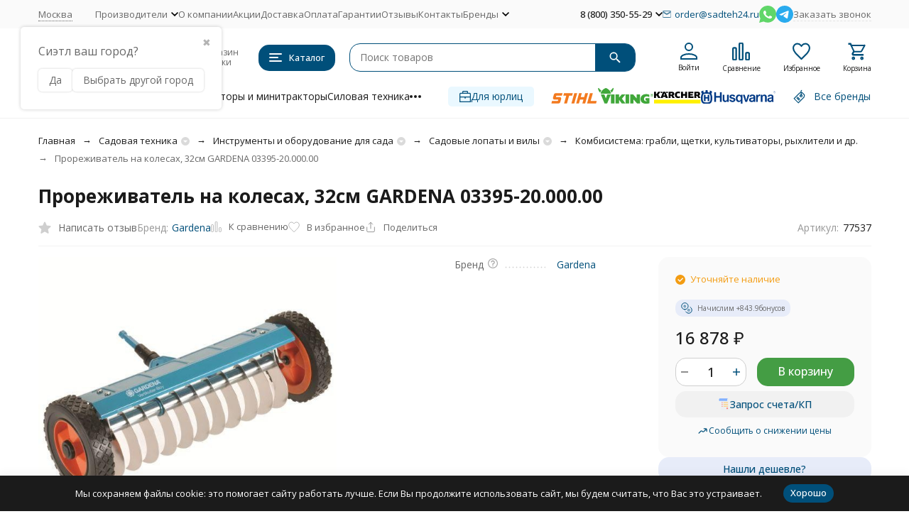

--- FILE ---
content_type: text/html; charset=utf-8
request_url: https://sadteh24.ru/product/prorezhivatel-na-kolesah-32sm-gardena-03395-2000000/
body_size: 52392
content:
<!DOCTYPE html><html lang="ru"><head prefix="og: http://ogp.me/ns# fb: http://ogp.me/ns/fb# product: http://ogp.me/ns/product#"><meta http-equiv="Content-Type" content="text/html; charset=utf-8" /><meta name="viewport" content="width=device-width, initial-scale=1, maximum-scale=1" /><meta http-equiv="x-ua-compatible" content="IE=edge" /><meta name="format-detection" content="telephone=no" /><title>Прореживатель на колесах, 32см GARDENA 03395-20.000.00 ✅ — купить в Москве по цене 16 878 руб. в интернет магазине Садтех24</title><meta name="Description" content="⭐⭐⭐⭐⭐ Прореживатель на колесах, 32см GARDENA 03395-20.000.00 купить по АКЦИИ в Москве в интернет магазине Sadteh24.ru: ✈️Быстрая доставка по России ₽ Лучшая цена на рынке ☎ Бесплатные консультации знающих специалистов по телефону +7(495)055-17-24" /><meta name="Keywords" content="прореживатель на колесах, 32см gardena 03395-20.000.00 купить" /><meta name="theme-color" content="#004f7a"><meta name="msapplication-navbutton-color" content="#004f7a" /><link rel="canonical" href="https://sadteh24.ru/product/prorezhivatel-na-kolesah-32sm-gardena-03395-2000000/" /><link rel="icon" href="/favicon.ico" type="image/x-icon"><style>:root {--primary-color: #004f7a;--primary-color-hover: rgb(0,96,148);--primary-color-alpha-5: rgba(0, 79, 122, .5);--dark-color: #0e364f;--dark-color-alpha-5: rgba(14, 54, 79, .5);--accent-color: rgb(0,63,97);--accent-color-hover: rgb(0,46,71);--light-color: #e7ecf9;--light-color-hover: rgb(210,220,244);--pale-color: rgba(231, 236, 249, 0.5);--footer-text-color: white;--price-with-compare-color: #ff3131;--container-width: 1485px;--inputs-buttons-border-radius: 15px;--header-bottom-bar-bg-color: #004f7a;--header-bottom-bar-btn-color: rgb(0,63,97);--header-bottom-bar-btn-hover-color: rgb(0,46,71);--header-bottom-bar-text-color: #1B1B1B;--add-to-cart-button-color: #449d44;--add-to-cart-button-color-hover: rgb(60,139,60);--add-to-cart-button-text-color: #ffffff;--add-to-cart-button-text-hover-color: #ffffff;--badge-bestseller-color: #9b51e0;--badge-bestseller-text-color: #ffffff;--badge-new-color: #27ae60;--badge-new-text-color: #ffffff;--badge-discount-color: #ff3131;--badge-discount-text-color: #ffffff;--font-family: 'Open Sans', 'Nunito Sans', sans-serif;--counter-padding: 2px 2px 1px;--home-slider-height: 360px;--home-slider-height-adaptive-ratio: 0.1875;--home-slider-height-s-adaptive-ratio: 0.37344398340249;@media (min-width: 1200px) {--home-slider-height-s-adaptive-ratio: 0.32432432432432;}--home-slider-height-adaptive: 215px;}@media (max-width: 1023px) {body:not(.page__d) .r-hidden-md {display: none !important;}}@media (max-width: 1502px) {:root {--container-width: calc(100vw - 17px);}}</style><link href="https://fonts.googleapis.com/css2?family=Nunito+Sans:ital,wght@0,300;0,400;0,500;0,700;1,300;1,400;1,500;1,700&family=Open+Sans:ital,wght@0,300;0,400;0,500;0,700;1,300;1,400;1,500;1,700&amp;display=swap&amp;subset=cyrilic,latin-ext" rel="stylesheet" /><link href="/wa-data/public/shop/themes/megashop3/css/megashop.vendors.min.css?v=1.3.1.68" rel="stylesheet" /><link href="/wa-data/public/shop/themes/megashop3/css/megashop.min.css?v=1.3.1.68" rel="stylesheet" /><link href="/wa-data/public/shop/themes/megashop3/css/megashop.shop.min.css?v=1.3.1.68" rel="stylesheet" /><link href="/wa-data/public/shop/themes/megashop3/user.css?v=1.3.1.68" rel="stylesheet" /><link href="https://sadteh24.ru/wa-apps/shop/plugins/brand/css/frontend_nav.css" rel="stylesheet">
<link href="/wa-apps/shop/plugins/productsets/css/frontend.min.css?2.6.0" rel="stylesheet">
<link href="https://sadteh24.ru/wa-data/public/shop/plugins/bdg/_/css/shopBdgPlugin.css" rel="stylesheet">
<link href="/wa-data/public/shop/plugins/addgifts/css/all_1b0d3c37764eead0e5872540d8e54d03.css" rel="stylesheet">
<link href="https://sadteh24.ru/wa-apps/shop/plugins/brand/css/grouped_brands.css" rel="stylesheet">
<link href="/wa-apps/shop/plugins/bestprice/css/frontend.css?v=1.3" rel="stylesheet">
<script src="/wa-data/public/shop/themes/megashop3/js/megashop.head.min.js?v=1.3.1.68"   ></script><script src="/wa-data/public/shop/themes/megashop3/js/megashop.vendors.min.js?v=1.3.1.68" defer  fetchpriority="high"></script><script src="https://yastatic.net/es5-shims/0.0.2/es5-shims.min.js" defer></script><script src="https://yastatic.net/share2/share.js" defer></script><script src="/wa-data/public/shop/themes/megashop3/js/megashop.min.js?v=1.3.1.68" defer  fetchpriority="high"></script><script src="/wa-data/public/shop/themes/megashop3/js/megashop.shop.min.js?v=1.3.1.68" defer  fetchpriority="high"></script><script src="/wa-data/public/shop/themes/megashop3/user.js?v=1.3.1.68" defer  fetchpriority="high"></script><script src="/wa-apps/shop/plugins/featurestips/js/featurestipsHover.js?11.0.0"></script>
<script src="/wa-apps/shop/plugins/productsets/js/frontend.min.js?2.6.0"></script>
<script src="/wa-apps/shop/plugins/bdg/js/jquery.colorhelpers.js?11.0.0"></script>
<script src="https://sadteh24.ru/wa-data/public/shop/plugins/bdg/_/js/shopBdgPlugin.js"></script>
<script src="/wa-data/public/shop/plugins/addgifts/js/2320961fe96a75666f15e3a857234984.js"></script>
<script src="/wa-apps/shop/plugins/bestprice/js/jquery.inputmask.bundle.min.js?v=1.3"></script>
<script src="/wa-apps/shop/plugins/bestprice/js/phone.min.js?v=1.3"></script>
<script src="/wa-apps/shop/plugins/bestprice/js/frontend.js?v=1.3"></script>
<meta property="og:type" content="website">
<meta property="og:title" content="Прореживатель на колесах, 32см GARDENA 03395-20.000.00 ✅ — купить в Москве по цене 16 878 руб. в интернет магазине Садтех24">
<meta property="og:description" content="⭐⭐⭐⭐⭐ Прореживатель на колесах, 32см GARDENA 03395-20.000.00 купить по АКЦИИ в Москве в интернет магазине Sadteh24.ru: ✈️Быстрая доставка по России ₽ Лучшая цена на рынке ☎ Бесплатные консультации знающих специалистов по телефону +7(495)055-17-24">
<meta property="og:image" content="https://sadteh24.ru/wa-data/public/shop/products/57/78/7857/images/15112/15112.750x0.jpg">
<meta property="og:url" content="https://sadteh24.ru/product/prorezhivatel-na-kolesah-32sm-gardena-03395-2000000/">
<meta property="product:price:amount" content="16878">
<meta property="product:price:currency" content="RUB">
<meta property="og:video" content="http://youtu.be/QLwE2YRJJn4">
<meta name="yandex-verification" content="6aed5a563497a6da" />
<meta name="yandex-verification" content="4822d01ef67135fa" />
<meta name="google-site-verification" content="FEqhi2QVb6YXP4hb_8gmwx7jIDX-4GhgFTPWITllIPw" />
<!-- Yandex.Metrika counter -->
<script type="text/javascript" >
   (function(m,e,t,r,i,k,a){m[i]=m[i]||function(){(m[i].a=m[i].a||[]).push(arguments)};
   m[i].l=1*new Date();
   for (var j = 0; j < document.scripts.length; j++) {if (document.scripts[j].src === r) { return; }}
   k=e.createElement(t),a=e.getElementsByTagName(t)[0],k.async=1,k.src=r,a.parentNode.insertBefore(k,a)})
   (window, document, "script", "https://mc.yandex.ru/metrika/tag.js", "ym");

   ym(17908240, "init", {
        clickmap:true,
        trackLinks:true,
        accurateTrackBounce:true,
        ecommerce:"dataLayer"
   });
</script>
<noscript><div><img src="https://mc.yandex.ru/watch/17908240" style="position:absolute; left:-9999px;" alt="" /></div></noscript>
<!-- /Yandex.Metrika counter -->
<!-- Global site tag (gtag.js) - Google Analytics -->
<script async src="https://www.googletagmanager.com/gtag/js?id=UA-31613637-1"></script>
<script>
  window.dataLayer = window.dataLayer || [];
  function gtag(){dataLayer.push(arguments);}
  gtag('js', new Date());
gtag('config', 'UA-31613637-1');
</script>

<!-- Google Tag Manager -->
<script>(function(w,d,s,l,i){w[l]=w[l]||[];w[l].push({'gtm.start':
new Date().getTime(),event:'gtm.js'});var f=d.getElementsByTagName(s)[0],
j=d.createElement(s),dl=l!='dataLayer'?'&l='+l:'';j.async=true;j.src=
'https://www.googletagmanager.com/gtm.js?id='+i+dl;f.parentNode.insertBefore(j,f);
})(window,document,'script','dataLayer','GTM-MCXPLG');</script>
<!-- End Google Tag Manager -->

<meta name="wa-expert-hash" content="989aeda318606d279343035b339621134b2a2d" /><!-- plugin hook: 'frontend_head' --><!-- frontend_head.ordercall-plugin -->    <link rel="stylesheet" href="/wa-apps/shop/plugins/ordercall/css/fonts.css?v=1.20.0" />
<link rel="stylesheet" href="/wa-apps/shop/plugins/ordercall/css/frontend.css?v=1.20.0" />
<script src="/wa-apps/shop/plugins/ordercall/assets/frontend.bundle.js?v=1.20.0" defer></script>
<script>
	window.shopOrdercallActionUrl = "https:\/\/sadteh24.ru\/ordercall-new-order\/";
	window.shopOrdercallConfig = {"plugin_enable":"1","yandex":[],"google":[],"form_tag_class":".call-back-button, #call-back-button","form_title":"\u0417\u0430\u043a\u0430\u0437\u0430\u0442\u044c \u043e\u0431\u0440\u0430\u0442\u043d\u044b\u0439 \u0437\u0432\u043e\u043d\u043e\u043a","form_text":"","form_fields":[{"active":1,"type":"text_name","title":"\u0418\u043c\u044f","required":1,"is_unique":1},{"active":1,"type":"tel","title":"\u0422\u0435\u043b\u0435\u0444\u043e\u043d","mask":"+7 (###)###-##-##","required":1,"is_unique":1},{"title":"\u0412\u0440\u0435\u043c\u044f \u0434\u043b\u044f \u0437\u0432\u043e\u043d\u043a\u0430","type":"time","before":"09:00","after":"18:00","is_unique":1},{"active":1,"type":"comment","title":"\u041a\u043e\u043c\u043c\u0435\u043d\u0442\u0430\u0440\u0438\u0439","required":1,"is_unique":1},{"title":"Checkbox","type":"checkbox","text":"\u0421\u043e\u0433\u043b\u0430\u0441\u0435\u043d \u043d\u0430 \u043e\u0431\u0440\u0430\u0431\u043e\u0442\u043a\u0443 <a href=\"https:\/\/sadteh24.ru\/politika-konfiditsialnosti\/\" target=\"_blank\">\u043f\u0435\u0440\u0441\u043e\u043d\u0430\u043b\u044c\u043d\u044b\u0445 \u0434\u0430\u043d\u043d\u044b\u0445<\/a>","required":1,"is_unique":0,"is_checked":true,"unique_id":"83f0-4e53-4e7f-9622-975d-cd2e"}],"form_topics":[],"form_button":"\u041e\u0442\u043f\u0440\u0430\u0432\u0438\u0442\u044c","form_color_button":"#449d44","form_color_button_opacity":"1","form_color_text":"#ffffff","form_color_text_opacity":"1","form_text_success":"<p>\u0421\u043f\u0430\u0441\u0438\u0431\u043e, \u0437\u0430 \u043e\u0431\u0440\u0430\u0449\u0435\u043d\u0438\u0435 \u0432 \u043d\u0430\u0448\u0443 \u043a\u043e\u043c\u043f\u0430\u043d\u0438\u044e.<\/p><p>\u0412 \u0431\u043b\u0438\u0436\u0430\u0439\u0448\u0435\u0435 \u0432\u0440\u0435\u043c\u044f \u043c\u044b \u043e\u0431\u044f\u0437\u0430\u0442\u0435\u043b\u044c\u043d\u043e \u0441\u0432\u044f\u0436\u0435\u043c\u0441\u044f \u0441 \u0412\u0430\u043c\u0438!<\/p>","photo":"","smart_button_mobile_is_enabled":"1","bot_fields":[{"type":"tel","name":"tel","value":"","label":"\u041d\u0435 \u0437\u0430\u043f\u043e\u043b\u043d\u044f\u0442\u044c"},{"type":"text","name":"name","value":"Ordercall","label":"\u041d\u0435 \u0437\u0430\u043f\u043e\u043b\u043d\u044f\u0442\u044c"},{"type":"email","name":"email","value":"","label":"\u041d\u0435 \u0437\u0430\u043f\u043e\u043b\u043d\u044f\u0442\u044c"},{"type":"text","name":"comment","value":"3bae334fa9c026ea7272d3613957cca4","label":"\u041d\u0435 \u0437\u0430\u043f\u043e\u043b\u043d\u044f\u0442\u044c"}],"form_html":"<style>.oc-modal.success .oc-form__result {background: #8cc152;opacity: 1;color: #ffffff;}.oc-modal.success .oc-form__result a {color: #ffffff;}.oc-modal.error .oc-form__result {background: #ed5454;opacity: 1;color: #ffffff;}.oc-modal.success .oc-btn-close{border-color: #ffffff;}.oc-modal.success .oc-modal__close {color: #ffffff;}.oc-modal.error .oc-btn-close{border-color: #ffffff;}.oc-modal.error .oc-btn-close{color: #ffffff;}.jq-checkbox.checked .jq-checkbox__div {background: #449d44;}<\/style><form class=\"oc-light-form\" id=\"oc\" action=\"https:\/\/sadteh24.ru\/ordercall-new-order\/\" method=\"post\"><svg width=\"0\" height=\"0\"><defs><path id=\"oc-light-form-checkbox-arrow\"d=\"M 4.5 8.41L 0 3.91L 1.41 2.5L 4.5 5.58L 10.09 0L 11.5 1.41L 4.5 8.41Z\" \/><\/defs><\/svg><div class=\"oc-light-form__result\"><span class=\"oc-light-form__close-button\"><\/span><div class=\"oc-light-form__result-header\"><\/div><div class=\"oc-light-form__result-content\"><\/div><span class=\"oc-btn oc-btn-close\">\u0417\u0430\u043a\u0440\u044b\u0442\u044c<\/span><\/div><div class=\"oc-light-form__content\"><span class=\"oc-light-form__close-button\"><\/span><div class=\"oc-light-form__header\">\u0417\u0430\u043a\u0430\u0437\u0430\u0442\u044c \u043e\u0431\u0440\u0430\u0442\u043d\u044b\u0439 \u0437\u0432\u043e\u043d\u043e\u043a<\/div><div class=\"oc-form__field oc-form__field-check\"><input type=\"tel\" class=\"oc-form__control\" name=\"oc_check[tel]\" value=\"\" title=\"\"><label>\u041d\u0435 \u0437\u0430\u043f\u043e\u043b\u043d\u044f\u0442\u044c<\/label><\/div><div class=\"oc-form__field oc-form__field-check\"><input type=\"text\" class=\"oc-form__control\" name=\"oc_check[name]\" value=\"Ordercall\" title=\"\"><label>\u041d\u0435 \u0437\u0430\u043f\u043e\u043b\u043d\u044f\u0442\u044c<\/label><\/div><div class=\"oc-form__field oc-form__field-check\"><input type=\"email\" class=\"oc-form__control\" name=\"oc_check[email]\" value=\"\" title=\"\"><label>\u041d\u0435 \u0437\u0430\u043f\u043e\u043b\u043d\u044f\u0442\u044c<\/label><\/div><div class=\"oc-form__field oc-form__field-check\"><input type=\"text\" class=\"oc-form__control\" name=\"oc_check[comment]\" value=\"3bae334fa9c026ea7272d3613957cca4\" title=\"\"><label>\u041d\u0435 \u0437\u0430\u043f\u043e\u043b\u043d\u044f\u0442\u044c<\/label><\/div><div class=\"oc-light-form__field oc-light-form-field oc-light-form-field_required\"><div class=\"oc-light-form-field__label\">\u0418\u043c\u044f<\/div><div class=\"oc-light-form-field__box\"><input class=\"oc-light-form-input-text oc-light-form-field__input ordercall-insert-name\" type=\"text\" name=\"oc[text_name]\" title=\"\" value=\"\" required=\"required\"><div class=\"oc-light-form-field__error\">\u041e\u0431\u044f\u0437\u0430\u0442\u0435\u043b\u044c\u043d\u043e \u0434\u043b\u044f \u0437\u0430\u043f\u043e\u043b\u043d\u0435\u043d\u0438\u044f<\/div><\/div><\/div><div class=\"oc-light-form__field oc-light-form-field oc-light-form-field_required\"><div class=\"oc-light-form-field__label\">\u0422\u0435\u043b\u0435\u0444\u043e\u043d<\/div><div class=\"oc-light-form-field__box\"><input class=\"oc-light-form-input-text oc-light-form-input-text_fill oc-light-form-field__input ordercall-insert-phone\" type=\"tel\" name=\"oc[tel]\" title=\"\" value=\"\" required=\"required\"><div class=\"oc-light-form-field__error\">\u041e\u0431\u044f\u0437\u0430\u0442\u0435\u043b\u044c\u043d\u043e \u0434\u043b\u044f \u0437\u0430\u043f\u043e\u043b\u043d\u0435\u043d\u0438\u044f<\/div><\/div><\/div><div class=\"oc-light-form__field oc-light-form-field \"><div class=\"oc-light-form-field__label\">\u0412\u0440\u0435\u043c\u044f \u0434\u043b\u044f \u0437\u0432\u043e\u043d\u043a\u0430<\/div><div class=\"oc-light-form-field__box\"><style>.oc-modal .range .ui-slider-range:after {background: #449d44;}.oc-modal .range .ui-slider-handle {background: #449d44;}<\/style><input type=\"hidden\" name=\"oc[time_before]\" title=\"\" value=\"09:00\"><input type=\"hidden\" name=\"oc[time_after]\" title=\"\" value=\"18:00\"><div class=\"range\"><div class=\"range-time-wrapper\"><div class=\"range-time-wrapper__inner\"><div class=\"range-slider\" data-min=\"540\" data-max=\"1080\" data-step=\"30\"><\/div><\/div><\/div><span id=\"range-time\" class=\"range-time\"><\/span><div class=\"oc-light-form-time-scale\"><span class=\"oc-light-form-time-scale__item\"><span class=\"oc-light-form-time-scale__item-inner\">9<\/span><\/span><span class=\"oc-light-form-time-scale__item\"><span class=\"oc-light-form-time-scale__item-inner\">10<\/span><\/span><span class=\"oc-light-form-time-scale__item\"><span class=\"oc-light-form-time-scale__item-inner\">11<\/span><\/span><span class=\"oc-light-form-time-scale__item\"><span class=\"oc-light-form-time-scale__item-inner\">12<\/span><\/span><span class=\"oc-light-form-time-scale__item\"><span class=\"oc-light-form-time-scale__item-inner\">13<\/span><\/span><span class=\"oc-light-form-time-scale__item\"><span class=\"oc-light-form-time-scale__item-inner\">14<\/span><\/span><span class=\"oc-light-form-time-scale__item\"><span class=\"oc-light-form-time-scale__item-inner\">15<\/span><\/span><span class=\"oc-light-form-time-scale__item\"><span class=\"oc-light-form-time-scale__item-inner\">16<\/span><\/span><span class=\"oc-light-form-time-scale__item\"><span class=\"oc-light-form-time-scale__item-inner\">17<\/span><\/span><span class=\"oc-light-form-time-scale__item\"><span class=\"oc-light-form-time-scale__item-inner\">18<\/span><\/span><\/div><style type=\"text\/css\">.oc-light-form-time-scale {width: 111.11111111111%;}.oc-light-form-time-scale__item {width: 10%;}<\/style><\/div><\/div><\/div><div class=\"oc-light-form__field oc-light-form-field oc-light-form-field_required\"><div class=\"oc-light-form-field__label\">\u041a\u043e\u043c\u043c\u0435\u043d\u0442\u0430\u0440\u0438\u0439<\/div><div class=\"oc-light-form-field__box\"><textarea class=\"oc-light-form-textarea oc-light-form-field__input\" name=\"oc[comment]\" required=\"required\"><\/textarea><div class=\"oc-light-form-field__error\">\u041e\u0431\u044f\u0437\u0430\u0442\u0435\u043b\u044c\u043d\u043e \u0434\u043b\u044f \u0437\u0430\u043f\u043e\u043b\u043d\u0435\u043d\u0438\u044f<\/div><\/div><\/div><div class=\"oc-light-form__field oc-light-form-field oc-light-form-field_required\"><label class=\"oc-light-form-checkbox-box\"><span class=\"oc-light-form-checkbox-box__checkbox\"><input class=\"oc-light-form-checkbox oc-light-form-field__input\" name=\"83f0-4e53-4e7f-9622-975d-cd2e\" type=\"checkbox\" checked=\"checked\" required=\"required\" \/><\/span><span class=\"oc-light-form-checkbox-box__label\">\u0421\u043e\u0433\u043b\u0430\u0441\u0435\u043d \u043d\u0430 \u043e\u0431\u0440\u0430\u0431\u043e\u0442\u043a\u0443 <a href=\"https:\/\/sadteh24.ru\/politika-konfiditsialnosti\/\" target=\"_blank\">\u043f\u0435\u0440\u0441\u043e\u043d\u0430\u043b\u044c\u043d\u044b\u0445 \u0434\u0430\u043d\u043d\u044b\u0445<\/a><\/span><\/label><\/div><button class=\"oc-light-form-button oc-light-form__submit-button\">\u041e\u0442\u043f\u0440\u0430\u0432\u0438\u0442\u044c<\/button><\/div><style>.oc-light-form-button {background: #449d44;color: #ffffff;}.oc-light-form-button:hover {background: #2b842b;}.oc-light-form-input-text:focus,input[type=\"text\"].oc-light-form-input-text:focus,.oc-light-form__captcha .wa-captcha-input:focus,.oc-light-form-select.jq-selectbox .jq-selectbox__search input:focus,.oc-light-form-textarea:focus {border-color: #449d44;}.oc-light-form-select.jq-selectbox .jq-selectbox__dropdown ul li.sel {color: #449d44;}.oc-light-form-select.jq-selectbox.focused .jq-selectbox__select {border-color: #449d44;}.oc-light-form-checkbox.jq-checkbox.checked {border-color: #449d44;}.oc-light-form-checkbox__icon-vector {fill: #449d44 !important;}.oc-light-form_error .oc-light-form__result {background: #ed5454;opacity: 1;color: #ffffff;}.oc-light-form__not-valid-captcha {color: #ed5454;margin-top: 24px;}.oc-light-form_success .oc-light-form__result {background: #8cc152;opacity: 1;color: #ffffff;}.oc-light-form_success .oc-btn-close{border-color: #ffffff;}.oc-light-form__result .oc-light-form__close-button {color: #ffffff;}.oc-light-form_error .oc-btn-close{border-color: #ffffff;}.oc-light-form_error .oc-btn-close{color: #ffffff;}.oc-light-form .ui-slider-range {background: #449d44;}.oc-light-form .ui-slider-handle {border-color: #449d44;}.oc-light-form .ui-slider-handle::before {border-color: #449d44;}<\/style><\/form>","button_html":"","button_bot_hash":"87b09ff1cdcce7f56fdd09a621f34a9f"};
	window.wa_ordercall_userdata = {"wa_captcha":"<div class=\"wa-captcha\">\n    <p>\n        <img class=\"wa-captcha-img\" src=\"\/shop\/captcha.php?rid=1768624703696b123fc4be3\" alt=\"CAPTCHA\" title=\"\u041e\u0431\u043d\u043e\u0432\u0438\u0442\u044c \u043a\u0430\u043f\u0447\u0443 (CAPTCHA)\">\n        <strong>&rarr;<\/strong>\n        <input type=\"text\" name=\"captcha\" class=\"wa-captcha-input\" autocomplete=\"off\">\n    <\/p>\n    <p>\n        <a href=\"#\" class=\"wa-captcha-refresh\">\u041e\u0431\u043d\u043e\u0432\u0438\u0442\u044c \u043a\u0430\u043f\u0447\u0443 (CAPTCHA)<\/a>\n    <\/p>\n    <script>\n        $(function () {\n            $('div.wa-captcha .wa-captcha-img').on('load', function () {\n                $(window).trigger('wa_captcha_loaded');\n            });\n\n            $('div.wa-captcha .wa-captcha-refresh, div.wa-captcha .wa-captcha-img').click(function () {\n                var $wrapper = $(this).parents('div.wa-captcha'),\n                    $input = $wrapper.find('.wa-captcha-input'),\n                    $img = $wrapper.find('.wa-captcha-img'),\n                    src = $img.attr('src');\n\n                if ($img.length) {\n                    $img.attr('src', src.replace(\/\\?.*$\/, '?rid=' + Math.random()));\n                    $img.one('load', function () {\n                        $(window).trigger('wa_captcha_loaded');\n                        $input.val('').focus();\n                    });\n                }\n\n                return false;\n            });\n        });\n    <\/script>\n<\/div>\n","wa_user_name":false,"wa_user_phone":"","wa_user_email":""};

	(function ($) {
		$(document.head).append(null);
	})(jQuery);
</script><!-- frontend_head.buy1click2-plugin -->    <link rel="stylesheet" href="/wa-apps/shop/plugins/buy1click2/assets/frontend.bundle.css?v=1.1.0" />
        <link rel="stylesheet" href="/wa-apps/shop/plugins/buy1click2/css/buy1click2.css?v=1.1.0" />
    <link rel="stylesheet" href="/wa-apps/shop/plugins/buy1click2/css/style__.css?v=1.1.0.1762343428" />
    <script>
        window.shop_buy1click2_config = {"wa_url":"\/","form_url":"\/buy1click2\/form\/","update_form_url":"\/buy1click2\/update_state\/","send_form_url":"\/buy1click2\/send_form\/","ping_form_url":"\/buy1click2\/ping_form\/","close_form_url":"\/buy1click2\/close\/","send_channel_address_url":"\/buy1click2\/request_channel_code\/","send_channel_code_url":"\/buy1click2\/validate_channel_code\/","is_increase_plugin_enabled":false};
        window.shop_buy1click2_dadata = {"api_key":"5c4a930178aaff0fa269ff8fa70d9482649b9acb","use_address_city_hints":true,"address_street_field_id":"address_street","postal_code_field_id":"","use_company_hints":false,"company_inn_field_id":"","company_name_field_id":"","company_legal_address_field_id":"","company_kpp_field_id":"","company_ogrn_field_id":""};
    </script>
    <script src="/wa-apps/shop/plugins/buy1click2/assets/frontend.bundle.js?v=1.1.0" defer></script>
    <script src="/wa-apps/shop/plugins/buy1click2/js/buy1click2.js?v=1.1.0" defer></script>
                    <script src="/wa-apps/shop/plugins/buy1click2/js/jquery.suggestions.min.js" defer></script>
    <!-- frontend_head.searchpro-plugin -->                        <link rel="stylesheet" href="https://sadteh24.ru/wa-data/public/shop/themes/megashop3/searchpro_plugin_field.css?v1.17.1" />
                                    <script src="/wa-apps/shop/plugins/searchpro/assets/frontend.field.js?v1.17.1" defer></script>
            <!-- frontend_head.featurestips-plugin --><link href="/wa-apps/shop/plugins/featurestips/css/featurestips.css?v1.5.2" rel="stylesheet">
<style>
 .featurestips_wrapper .featurestips_view .tip_view_in { 
 color: #777777 !important;
 background: #FFFFFF !important; 
 } 
 .featurestips_wrapper .featurestips_icon IMG { 
 opacity: 0.3 !important;
 } 
 .featurestips_wrapper .featurestips_icon IMG { 
 width: 14px !important;
 height: 14px !important;
 } 
 
</style>
<!-- frontend_head.seofilter-plugin --><!-- frontend_head.dp-plugin --><script type="text/javascript" src="/dp-plugin/config/?v1.22.2"></script><!-- frontend_head.linkcanonical-plugin --><!-- frontend_head.productsets-plugin --><script>(function ($) {$(function ($) {$.productsets.init({PLUGIN_URL: '/wa-apps/shop/plugins/productsets/',urls: {"buy":"\/productsets\/buy\/","load":"\/productsets\/load\/","getProductSkus":"\/productsets\/getProductSkus\/","cartPage":"\/order\/"},currency: {"code":"RUB","sign":"\u0440\u0443\u0431.","sign_html":"<span class=\"ruble\">\u20bd<\/span>","sign_position":1,"sign_delim":" ","decimal_point":",","frac_digits":"2","thousands_sep":" "},attr: {sliderArrow: 'data-productsets-bsa',sliderWrapArrow: 'data-productsets-bsab',skusPopupBundleBlock: 'data-productsets-spbb',skusPopupBundleHeader: 'data-productsets-sphb',skusPopupBundleClose: 'data-productsets-spclb',skusPopupBundleContent: 'data-productsets-spcb',skusPopupUserBundleBlock: 'data-productsets-spbu',skusPopupUserBundleClose: 'data-productsets-spclu',skusPopupUserBundleHeader: 'data-productsets-sphu',skusPopupUserBundleContent: 'data-productsets-spcu',successPopupBundleBlock: 'data-productsets-sucpbb',successPopupContentBundle: 'data-productsets-sucpcb',successPopupTickBundle: 'data-productsets-sucptb',successPopupLinkBundle: 'data-productsets-sucplb',successPopupButtonBundle: 'data-productsets-sucpbutb',successPopupCloseBundle: 'data-productsets-sucpclb',successPopupCloseUserBundle: 'data-productsets-sucpclu',successPopupButtonUserBundle: 'data-productsets-sucpbutu',successPopupLinkUserBundle: 'data-productsets-sucplu',successPopupTickUserBundle: 'data-productsets-sucptu',successPopupContentUserBundle: 'data-productsets-sucpcu',successPopupUserBundleBlock: 'data-productsets-sucpbu'},localeStrings: {"":"project-id-version: shop/plugins/productsets\npot-creation-date: 2020-01-28T19:00:32.705Z\nlast-translator: shop/plugins/productsets\nlanguage-team: shop/plugins/productsets\nmime-version: 1.0\ncontent-type: text/plain; charset=utf-8\ncontent-transfer-encoding: 8bit\nplural-forms: nplurals=3; plural=((((n%10)==1)&&((n%100)!=11))?(0):(((((n%10)>=2)&&((n%10)<=4))&&(((n%100)<10)||((n%100)>=20)))?(1):2));\n","The set is empty":"Набор пустой","Something wrong!":"Что-то пошло не так!","Products has been successfully added to the cart":"Товары были успешно добавлены в корзину","Continue shopping":"Продолжить покупки","Proceed to checkout":"Оформить заказ","Select product sku":"Выбрать вариант товара","1 product":["{n} товар","{n} товара","{n} товаров"],"This product is already selected":"Товар уже выбран","Product with the selected option combination is not available for purchase":"Товар с выбранными характеристиками не доступен для заказа","Minimal quantity of products is":"Минимальное количество товаров","Maximal quantity of products is":"Максимальное количество товаров","Select another product":"Выберите другой товар","delete":"удалить"}
,locale: "ru_RU"})});})(jQuery)</script><!-- frontend_head.bdg-plugin --><script type="text/javascript">
$(function(){

$.shopBdgPlugin.init({
	// расстояние от ярлыка к ярлыку по вертикали в px
	interval: 35,
	// уровень прозрачности от 0 до 1
	transparency: 0.9
});

})
</script><!-- frontend_head.carts-plugin --><!-- frontend_head.addgifts-plugin --><script>if (typeof shop_addgifts__frontend == 'undefined') {
            document.addEventListener('DOMContentLoaded', function () {
                shop_addgifts__frontend.base_url = '/';
            })
        } else {
            shop_addgifts__frontend.base_url = '/';
        } 
        </script><!-- frontend_head.robots-plugin -->    <meta name="robots" content="index, follow"/>
<!-- frontend_head.productgroup-plugin --><style>
    .product-groups {
	position: relative;
	margin-top: 15px;
}

.product-group {
	margin-bottom: 10px;
}

.product-group__title {
	font-weight: 700;
	color: #4d4d4d;
	margin-bottom: 10px;
	font-size: 14px;
}

.product-group__items-wrapper {
	overflow: hidden;
	transition: max-height 0.2s ease;
}

.product-group__toggler {
	text-align:right;
}

.product-group__toggler-btn {
	border-bottom: 1px dashed;
	cursor: pointer;
}

.product-group__toggler-btn::before {
	content: 'Показать ещё'
}

.product-group__items-wrapper--show + .product-group__toggler .product-group__toggler-btn::before {
	content: 'Скрыть'
}

.product-group-links,
.product-group-photos,
.product-group-colors {
	display: flex;
	flex-wrap: wrap;
	position: relative;
}

.product-group__item {
	display: flex;
	position: relative;
	justify-content: center;
	align-items: center;
	color: #808080;
	font-size: 15px;
	font-weight: 700;
	line-height: 2;
	text-align: center;
	margin: 0 10px 10px 0;
	transition: background-color .3s ease, box-shadow .3s ease;
	border: 2px solid #e5e5e5;
	border-radius: 5px;
	text-decoration: none;
	overflow: hidden;
}

.product-group__item:hover,
.product-group__item:focus {
	color: #808080;
	background-color: #fafafa;
	border-color: #f2994a;
}

.product-group__item.product-group__item--active {
	color: #f2994a;
	border-color: #f2994a;
}

.product-group__item.product-group-links__item {
	padding: 0 8px;
}

.product-group-photos__image {
	width: 100%;
	border-radius: 3px;
}

.product-group__item.product-group-colors__item {
	font-size: 0;
	width: 34px;
	height: 34px;
	padding: 0;
	border-radius: 50%;
}

.product-group__item.product-group-colors__item:hover,
.product-group__item.product-group-colors__item:focus {
	border-color: #f2994a;
}

.product-group__item--active.product-group-colors__item--active {
	border-color: #f2994a;
}
.product-group__title {
	}


.product-group__item.product-group-links__item {
				}

.product-group__item.product-group-links__item:hover,
.product-group__item.product-group-links__item:focus {
	}

.product-group__item--active.product-group-links__item--active {
	}

.product-group__item.product-group-photos__item {
				}

.product-group__item--active.product-group-photos__item--active {
	}

.product-group-photos__image {
	}

.product-group__item.product-group-colors__item {
			}

.product-group__item.product-group-colors__item:hover {
	}

.product-group__item--active.product-group-colors__item--active {
	}
</style><!-- frontend_head.pricedown-plugin --><script src='/wa-apps/shop/plugins/pricedown/js/main.js'></script>
		<link rel='stylesheet' href='/wa-apps/shop/plugins/pricedown/css/main.css' /><!-- frontend_head.ecommerce-plugin -->    <script src="/wa-content/js/jquery-plugins/jquery.cookie.js" defer></script>
<script src="/wa-apps/shop/plugins/ecommerce/assets/frontend.bundle.js" defer></script>
<script>
	(function () {
		var google_ecommerce_variable = "googleEnhancedEcommerceLayer";
		window[google_ecommerce_variable] = [];

        var init_deferred = window.ecommerce_plugin_init_deferred = window.ecommerce_plugin_init_deferred || jQuery.Deferred();

		var load_deferred = window.ecommerce_plugin_load_deferred = window.ecommerce_plugin_load_deferred || jQuery.Deferred();
		var gtag_loaded =jQuery.Deferred();
		var plugin_instance_init =jQuery.Deferred();

		var is_google_gtag_script_import_enabled = false;

		if (is_google_gtag_script_import_enabled) {
			var url = "https:\/\/www.googletagmanager.com\/gtag\/js?id=&l=googleEnhancedEcommerceLayer";

			var script = document.createElement("script");
			script.type = "text/javascript";
			script.async = true;
			if(script.readyState) {  // only required for IE <9
				script.onreadystatechange = function() {
					if ( script.readyState === "loaded" || script.readyState === "complete" ) {
						script.onreadystatechange = null;
						gtag_loaded.resolve();
					}
				};
			} else {  //Others
				script.onload = function() {
					gtag_loaded.resolve();
				};
			}

			script.src = url;
			document.getElementsByTagName( "head" )[0].appendChild(script);
		} else {
			gtag_loaded.resolve();
		}

		plugin_instance_init.then(function () {
			gtag_loaded.then(function () {
				init_deferred.resolve();
			})
		});

		$(function () {
			load_deferred.then(function() {
				var ecommerce_state = {"cart_items":[],"is_admin_page":false,"currency":"RUB","google_ecommerce_variable":"googleEnhancedEcommerceLayer","cart_add_url":"\/cart\/add\/","cart_save_url":"\/cart\/save\/","cart_delete_url":"\/cart\/delete\/","order_cart_save_url":"\/order\/cart\/save\/","ecommerce_prepare_sku_detail_url":"\/ecommerce_prepare_data\/sku_detail\/","ecommerce_prepare_add_to_cart_url":"\/ecommerce_prepare_data\/add_to_cart\/","ecommerce_prepare_remove_from_cart_url":"\/ecommerce_prepare_data\/remove_from_cart\/","ecommerce_prepare_change_cart_url":"\/ecommerce_prepare_data\/change_cart\/","ecommerce_prepare_products_list":"\/ecommerce_prepare_data\/products_list\/","yandex_purchase_log_url":"\/ecommerce_datalog\/yandex_purchase\/","plugin_config":{"is_plugin_enabled":true,"is_yandex_data_sending_enabled":true,"is_yandex_data_log_enabled":false,"yandex_counter_id":"","yandex_new_order_goal_id":"353833412","is_google_data_sending_enabled":false,"is_google_gtag_script_import_enabled":false,"google_analytics_property_id":"","is_dynamic_adwords_remarketing_enabled":false,"google_adwords_prodid_dimension_index":null,"google_adwords_pagetype_dimension_index":null,"google_adwords_totalvalue_dimension_index":null,"google_adwords_category_dimension_index":null,"is_dynamic_mytarget_remarketing_enabled":false,"is_mytarget_enabled":false,"mytarget_counter_id":"","mytarget_feed_id":"","mytarget_format_id":"MYTARGET_PRODUCT_ID"}};

				window.initEcommercePlugin(ecommerce_state);

				plugin_instance_init.resolve();

                var ecommerce_plugin = window.getEcommercePluginInstance();

                if (ecommerce_plugin._mytarget_ecommerce) {
                    if (window.location.pathname == '/') {
                        ecommerce_plugin._mytarget_ecommerce.setPageType('home');
                        ecommerce_plugin._mytarget_ecommerce.includeMytargetDynamicRemarketing();
                    }
                }
			});
		});
	})();
</script><!-- frontend_head.regions-plugin -->
<script src="/wa-apps/shop/plugins/regions/js/regions.js?v=3.0.7" defer></script>


    <link rel="stylesheet" href="/wa-apps/shop/plugins/regions/css/default.css?v=3.0.7" />
    <script src="/wa-apps/shop/plugins/regions/js/default.js?v=3.0.7" defer></script>

    <link rel="stylesheet" href="https://cdn.jsdelivr.net/npm/suggestions-jquery@22.6.0/dist/css/suggestions.min.css" />
    <script src="https://cdn.jsdelivr.net/npm/suggestions-jquery@22.6.0/dist/js/jquery.suggestions.min.js" defer></script>

<script>
    window.shop_plugins_regions = {"window_html":"<div class=\"shop-regions-window-wrapper\">\n    <div class=\"shop-regions-window-wrapper__window-wrapper\">\n        <div class=\"shop-regions-window-wrapper__window shop-regions-window \">\n            <div class=\"shop-regions-window-wrapper__close-btn shop-regions-window__close-btn\">\u2716<\/div>\n            <div class=\"shop-regions-window__header\">\u0423\u043a\u0430\u0436\u0438\u0442\u0435 \u0441\u0432\u043e\u0439 \u0433\u043e\u0440\u043e\u0434<\/div>\n            <div class=\"shop-regions-window__sub-header\">\u041e\u0442 \u044d\u0442\u043e\u0433\u043e \u0437\u0430\u0432\u0438\u0441\u0438\u0442 \u0441\u0442\u043e\u0438\u043c\u043e\u0441\u0442\u044c \u0434\u043e\u0441\u0442\u0430\u0432\u043a\u0438 \u0438 \u0432\u0430\u0440\u0438\u0430\u043d\u0442\u044b \u043e\u043f\u043b\u0430\u0442\u044b \u0432 \u0432\u0430\u0448 \u0440\u0435\u0433\u0438\u043e\u043d<\/div>\n                            <div class=\"shop-regions-window__search shop-regions-window-search\">\n                    <input type=\"text\" class=\"shop-regions-window-search__input\" placeholder=\"\u041d\u0430\u0447\u043d\u0438\u0442\u0435 \u0432\u0432\u043e\u0434\u0438\u0442\u044c \u043d\u0430\u0437\u0432\u0430\u043d\u0438\u0435 \u0433\u043e\u0440\u043e\u0434\u0430..\" \/>\n                    <span class=\"shop-regions-window-search__clear-btn\">\u2716<\/span>\n                <\/div>\n            \n            \n            \n            \n                            \n                                                <div class=\"shop-regions-window__cities shop-regions-cities-block\">\n            <div class=\"shop-regions-cities-block__header\">\u0412\u0441\u0435 \u0433\u043e\u0440\u043e\u0434\u0430<\/div>\n                \n    <div class=\"shop-regions-cities-block__cities shop-regions-cities \">\n                \n                    <div class=\"shop-regions-cities__column\">\n                                    <div class=\"shop-regions-cities__city-row\">\n                                                <span\n                                class=\"shop-regions-cities__city\"\n                                data-city-id=\"1\"\n                        >\n                            \u0415\u043a\u0430\u0442\u0435\u0440\u0438\u043d\u0431\u0443\u0440\u0433\n                        <\/span>\n                    <\/div>\n                                    <div class=\"shop-regions-cities__city-row\">\n                                                <span\n                                class=\"shop-regions-cities__city\"\n                                data-city-id=\"4\"\n                        >\n                            \u041a\u0430\u0437\u0430\u043d\u044c\n                        <\/span>\n                    <\/div>\n                            <\/div>\n                    <div class=\"shop-regions-cities__column\">\n                                    <div class=\"shop-regions-cities__city-row\">\n                                                <span\n                                class=\"shop-regions-cities__city\"\n                                data-city-id=\"6\"\n                        >\n                            \u041a\u0440\u0430\u0441\u043d\u043e\u0434\u0430\u0440\n                        <\/span>\n                    <\/div>\n                                    <div class=\"shop-regions-cities__city-row\">\n                                                <span\n                                class=\"shop-regions-cities__city\"\n                                data-city-id=\"2\"\n                        >\n                            \u041c\u043e\u0441\u043a\u0432\u0430\n                        <\/span>\n                    <\/div>\n                            <\/div>\n                    <div class=\"shop-regions-cities__column\">\n                                    <div class=\"shop-regions-cities__city-row\">\n                                                <span\n                                class=\"shop-regions-cities__city\"\n                                data-city-id=\"3\"\n                        >\n                            \u041d\u0438\u0436\u043d\u0438\u0439 \u041d\u043e\u0432\u0433\u043e\u0440\u043e\u0434\n                        <\/span>\n                    <\/div>\n                                    <div class=\"shop-regions-cities__city-row\">\n                                                <span\n                                class=\"shop-regions-cities__city\"\n                                data-city-id=\"5\"\n                        >\n                            \u0421\u0430\u043d\u043a\u0442-\u041f\u0435\u0442\u0435\u0440\u0431\u0443\u0440\u0433\n                        <\/span>\n                    <\/div>\n                            <\/div>\n                <div class=\"shop-regions-cities__not-found-text\">\n            \u0413\u043e\u0440\u043e\u0434 \u043d\u0435 \u043d\u0430\u0439\u0434\u0435\u043d\n        <\/div>\n    <\/div>\n\n        <\/div>\n    \n                                    \n    <div class=\"shop-regions-window__all-cities shop-regions-cities \">\n                \n                    <div class=\"shop-regions-cities__column\">\n                                    <div class=\"shop-regions-cities__city-row\">\n                                                <span\n                                class=\"shop-regions-cities__city\"\n                                data-city-id=\"1\"\n                        >\n                            \u0415\u043a\u0430\u0442\u0435\u0440\u0438\u043d\u0431\u0443\u0440\u0433\n                        <\/span>\n                    <\/div>\n                                    <div class=\"shop-regions-cities__city-row\">\n                                                <span\n                                class=\"shop-regions-cities__city\"\n                                data-city-id=\"4\"\n                        >\n                            \u041a\u0430\u0437\u0430\u043d\u044c\n                        <\/span>\n                    <\/div>\n                                    <div class=\"shop-regions-cities__city-row\">\n                                                <span\n                                class=\"shop-regions-cities__city\"\n                                data-city-id=\"6\"\n                        >\n                            \u041a\u0440\u0430\u0441\u043d\u043e\u0434\u0430\u0440\n                        <\/span>\n                    <\/div>\n                                    <div class=\"shop-regions-cities__city-row\">\n                                                <span\n                                class=\"shop-regions-cities__city\"\n                                data-city-id=\"2\"\n                        >\n                            \u041c\u043e\u0441\u043a\u0432\u0430\n                        <\/span>\n                    <\/div>\n                                    <div class=\"shop-regions-cities__city-row\">\n                                                <span\n                                class=\"shop-regions-cities__city\"\n                                data-city-id=\"3\"\n                        >\n                            \u041d\u0438\u0436\u043d\u0438\u0439 \u041d\u043e\u0432\u0433\u043e\u0440\u043e\u0434\n                        <\/span>\n                    <\/div>\n                                    <div class=\"shop-regions-cities__city-row\">\n                                                <span\n                                class=\"shop-regions-cities__city\"\n                                data-city-id=\"5\"\n                        >\n                            \u0421\u0430\u043d\u043a\u0442-\u041f\u0435\u0442\u0435\u0440\u0431\u0443\u0440\u0433\n                        <\/span>\n                    <\/div>\n                            <\/div>\n                <div class=\"shop-regions-cities__not-found-text\">\n            \u0413\u043e\u0440\u043e\u0434 \u043d\u0435 \u043d\u0430\u0439\u0434\u0435\u043d\n        <\/div>\n    <\/div>\n\n                    <\/div>\n    <\/div>\n<\/div>","settings":{"dadata_token":"5c4a930178aaff0fa269ff8fa70d9482649b9acb","switch_to_unregistered_city_enabled":true}};
</script><!-- frontend_head.seoredirect-plugin --><!-- frontend_head.estdelivery-plugin --><script>
    window.shop_estdelivery_plugin = {
        url: "\/estdelivery\/",
        debug: false,
        default_error_html: {"1":"\u0414\u043e\u0441\u0442\u0430\u0432\u043a\u0430 \u043f\u043e \u0432\u0441\u0435\u0439 \u0420\u043e\u0441\u0441\u0438\u0438, \u0411\u0435\u043b\u0430\u0440\u0443\u0441\u044c \u0438 \u041a\u0430\u0437\u0430\u0445\u0441\u0442\u0430\u043d"}
    };
</script>
    <link rel="stylesheet" href="/wa-apps/shop/plugins/estdelivery/css/estdelivery.default.min.css?v=1.0.0">
<script src="/wa-apps/shop/plugins/estdelivery/js/estdelivery.min.js?v=1.0.0" defer></script>
            <link rel="stylesheet" href="/wa-apps/shop/plugins/estdelivery/vendors/tippyjs/light-border.css" />
        <script src="/wa-apps/shop/plugins/estdelivery/vendors/tippyjs/popper.min.js" defer></script>
        <script src="/wa-apps/shop/plugins/estdelivery/vendors/tippyjs/tippy-bundle.umd.min.js" defer></script>
        <script src="/wa-apps/shop/plugins/estdelivery/js/estdelivery.default.min.js?v=1.0.0" defer></script></head><body class="page page_buy1click2 page_ordercall page_regions page_searchpro page_dp page_featurestips page_productbrands page_productgroup page_bestprice page_pricedown page_pnotice page_que page_fiwex page_listfeatures"><div class="microdata"><div itemscope itemtype="http://schema.org/WebSite"><link itemprop="url" href="https://sadteh24.ru" /><form itemprop="potentialAction" itemscope itemtype="http://schema.org/SearchAction"><meta itemprop="target" content="https://sadteh24.ru/search/?query={query}" /><input itemprop="query-input" type="text" name="query" /><input type="submit" /></form></div></div><div class="microdata"><div itemscope itemtype="http://schema.org/Organization"><link itemprop="url" href="https://sadteh24.ru" /><meta itemprop="name" content="Садтех24" /><meta itemprop="address" content="г. Москва, ТК Конструктор, 25 км МКАД (внешняя сторона) вл.1 павильон 3-2.1" /><meta itemprop="telephone" content="8 (800) 350-55-29" /><div itemprop="logo" itemscope itemtype="http://schema.org/ImageObject"><link itemprop="image" href="/wa-data/public/shop/themes/megashop3/img/logo.svg?v1758268637" /><link itemprop="contentUrl" href="/wa-data/public/shop/themes/megashop3/img/logo.svg?v1758268637" /></div></div></div><div class="index"><div class="header-overlay"></div><div class="index__wrapper"><header class="index__header"><div class="header header_with-border r-hidden-md"><div class="header__top-bar"><div class="header-top-bar"><div class="container"><div class="header-top-bar__container"><!-- plugin hook: 'frontend_header' --><div class="header-top-bar__container-region"><div class="shop-regions-btn-wrapper">
    
    <span class="shop-regions-open-window-btn shop-regions-action-link">Москва</span>

                    
                    <div
                    class="shop-regions-confirm-window"
                    data-country-iso3="usa"
                    data-region-code="WA"
                    data-city="Сиэтл"
                    data-same=""
            >
                <div class="shop-regions-confirm-window__close-btn">✖</div>
                <div class="shop-regions-confirm-window__text">
                    Сиэтл ваш город?                </div>
                <div class="shop-regions-confirm-window__btns-wrapper">
                    <div class="shop-regions-confirm-window__btn shop-regions-confirm-window__confirm-btn">
                        Да
                    </div>
                    <div class="shop-regions-confirm-window__btn shop-regions-confirm-window__choose-another-btn">
                        Выбрать другой город
                    </div>
                </div>
            </div>
            </div></div><nav class="header-top-bar__container-nav"><ul class="header-top-bar-links"><li class="header-top-bar-links__item" data-key="0"><div class="dropdown"><div class="link-box link-box_style_alt-gray"><span class="icon-box icon-box_size_s"><span class="icon-box__content"><span class="link-box__link">Производители</span></span><span class="icon-box__icon"><svg class="svg-icon link-box__icon dropdown__icon"width="10" height="6"  ><use xlink:href="/wa-data/public/shop/themes/megashop3/svg/icon.sprite.svg?v=1.3.1.68#arrow-bottom"></use></svg></span></span></div><div class="dropdown__dropdown"><ul class="dropdown-links"><li class="dropdown-links__item"><a class="link link_style_alt-gray dropdown-links__link" href="/stihl" target="_self">Магазин STIHL</a></li><li class="dropdown-links__item"><a class="link link_style_alt-gray dropdown-links__link" href="/husqvarna" target="_self">Магазин Husqvarna</a></li><li class="dropdown-links__item"><a class="link link_style_alt-gray dropdown-links__link" href="/viking" target="_self">Магазин VIKING</a></li><li class="dropdown-links__item"><a class="link link_style_alt-gray dropdown-links__link" href="/karcher" target="_self">Магазин KARCHER</a></li></ul></div></div></li><li class="header-top-bar-links__item" data-key="1"><a class="link link_style_alt-gray" href="/o-kompanii/" target="_self">О компании</a></li><li class="header-top-bar-links__item" data-key="2"><a class="link link_style_alt-gray" href="/aktsii/" target="_self">Акции</a></li><li class="header-top-bar-links__item" data-key="3"><a class="link link_style_alt-gray" href="/dostavka/" target="_self">Доставка</a></li><li class="header-top-bar-links__item" data-key="4"><a class="link link_style_alt-gray" href="/oplata/" target="_self">Оплата</a></li><li class="header-top-bar-links__item" data-key="5"><a class="link link_style_alt-gray" href="/garantii/" target="_self">Гарантии</a></li><li class="header-top-bar-links__item" data-key="6"><a class="link link_style_alt-gray" href="/reviews/" target="_self">Отзывы</a></li><li class="header-top-bar-links__item" data-key="7"><a class="link link_style_alt-gray" href="/contacts/" target="_self">Контакты</a></li><li class="header-top-bar-links__item" style="display: none;"><div class="dropdown"><span class="pseudo-link-box pseudo-link-box_style_alt-gray  pseudo-link-box_link"><span class="icon-box icon-box_size_s"><span class="icon-box__content"><span class="pseudo-link-box__link">Ещё</span></span><span class="icon-box__icon"><svg class="svg-icon pseudo-link-box__icon dropdown__icon"width="10" height="6"  ><use xlink:href="/wa-data/public/shop/themes/megashop3/svg/icon.sprite.svg?v=1.3.1.68#arrow-bottom"></use></svg></span></span></span><div class="dropdown__dropdown"><div class="dropdown-links"><div class="dropdown-links__item" data-key="0" style="display: none;"><a class="link link_style_alt-gray dropdown-links__link" href="" target="_self">Производители</a></div><div class="dropdown-links__item" data-key="1" style="display: none;"><a class="link link_style_alt-gray dropdown-links__link" href="/o-kompanii/" target="_self">О компании</a></div><div class="dropdown-links__item" data-key="2" style="display: none;"><a class="link link_style_alt-gray dropdown-links__link" href="/aktsii/" target="_self">Акции</a></div><div class="dropdown-links__item" data-key="3" style="display: none;"><a class="link link_style_alt-gray dropdown-links__link" href="/dostavka/" target="_self">Доставка</a></div><div class="dropdown-links__item" data-key="4" style="display: none;"><a class="link link_style_alt-gray dropdown-links__link" href="/oplata/" target="_self">Оплата</a></div><div class="dropdown-links__item" data-key="5" style="display: none;"><a class="link link_style_alt-gray dropdown-links__link" href="/garantii/" target="_self">Гарантии</a></div><div class="dropdown-links__item" data-key="6" style="display: none;"><a class="link link_style_alt-gray dropdown-links__link" href="/reviews/" target="_self">Отзывы</a></div><div class="dropdown-links__item" data-key="7" style="display: none;"><a class="link link_style_alt-gray dropdown-links__link" href="/contacts/" target="_self">Контакты</a></div></div></div></div></li><li class="header-top-bar-links__item"><div class="dropdown"><span class="pseudo-link-box pseudo-link-box_style_alt-gray pseudo-link-box_link"><span class="icon-box icon-box_size_s"><span class="icon-box__content"><span class="pseudo-link-box__link">Бренды</span></span><span class="icon-box__icon"><svg class="svg-icon pseudo-link-box__icon dropdown__icon"width="10" height="6"  ><use xlink:href="/wa-data/public/shop/themes/megashop3/svg/icon.sprite.svg?v=1.3.1.68#arrow-bottom"></use></svg></span></span></span><div class="dropdown__dropdown"><div class="header-top-bar-links__plugin-dropdown"><ul class="menu-v brands"><li><a href="/brand/Brait/">Brait</a></li><li><a href="/brand/Caiman/">Caiman</a></li><li><a href="/brand/Champion/">Champion</a></li><li><a href="/brand/DENZEL/">DENZEL</a></li><li><a href="/brand/Efco/">Efco</a></li><li><a href="/brand/EVOline/">EVOline</a></li><li><a href="/brand/GreenWorks/">GreenWorks</a></li><li><a href="/brand/GEOS+by+AL-KO/">GEOS by AL-KO</a></li><li><a href="/brand/Helmut/">Helmut</a></li><li><a href="/brand/HND/">HND</a></li><li><a href="/brand/Holzfforma/">Holzfforma</a></li><li><a href="/brand/Huter/">Huter</a></li><li><a href="/brand/Hyundai/">Hyundai</a></li><li><a href="/brand/Katana/">Katana</a></li><li><a href="/brand/MasterYard/">MasterYard</a></li><li><a href="/brand/Oleo-Mac/">Oleo-Mac</a></li><li><a href="/brand/Patriot/">Patriot</a></li><li><a href="/brand/Stihl/">Stihl</a></li><li><a href="/brand/Unisaw/">Unisaw</a></li><li><a href="/brand/Villartec/">Villartec</a></li><li><a href="/brand/Yard+Fox/">Yard Fox</a></li><li><a href="/brand/ZimAni/">ZimAni</a></li><li><a href="/brand/%D0%9C%D0%BE%D0%B1%D0%B8%D0%BB+%D0%9A/">Мобил К</a></li><li><a href="/brand/%D0%A0%D0%B5%D1%81%D0%B0%D0%BD%D1%82%D0%B0/">Ресанта</a></li><li><a href="/brand/%D0%9A%D0%B0%D0%BB%D0%B8%D0%B1%D1%80/">Калибр</a></li><li><a href="/brand/%D0%92%D0%B8%D1%85%D1%80%D1%8C/">Вихрь</a></li><li><a href="/brand/%D0%98%D0%BD%D1%82%D0%B5%D1%80%D1%81%D0%BA%D0%BE%D0%BB/">Интерскол</a></li><li><a href="/brand/AL-KO/">AL-KO</a></li><li><a href="/brand/Cub+Cadet/">Cub Cadet</a></li><li><a href="/brand/Daewoo/">Daewoo</a></li><li><a href="/brand/Echo/">Echo</a></li><li><a href="/brand/Honda/">Honda</a></li><li><a href="/brand/Husqvarna/">Husqvarna</a></li><li><a href="/brand/MTD/">MTD</a></li><li><a href="/brand/Pubert/">Pubert</a></li><li><a href="/brand/%D0%A8%D1%82%D0%B8%D0%BB%D1%8C/">Штиль</a></li><li><a href="/brand/Patriot+Remeza/">Patriot Remeza</a></li><li><a href="/brand/Mikasa/">Mikasa</a></li><li><a href="/brand/Gianni+Ferrari/">Gianni Ferrari</a></li><li><a href="/brand/BCS/">BCS</a></li><li><a href="/brand/Fujii/">Fujii</a></li><li><a href="/brand/Agri-Fab/">Agri-Fab</a></li><li><a href="/brand/Allett/">Allett</a></li><li><a href="/brand/Wiedenmann/">Wiedenmann</a></li><li><a href="/brand/Aiken/">Aiken</a></li><li><a href="/brand/Ariens/">Ariens</a></li><li><a href="/brand/Black%26Decker/">Black&amp;Decker</a></li><li><a href="/brand/Briggs+%26+Stratton/">Briggs &amp; Stratton</a></li><li><a href="/brand/Canadiana/">Canadiana</a></li><li><a href="/brand/Carver/">Carver</a></li><li><a href="/brand/Craftsman/">Craftsman</a></li><li><a href="/brand/Crosser/">Crosser</a></li><li><a href="/brand/Earthquake/">Earthquake</a></li><li><a href="/brand/Elitech/">Elitech</a></li><li><a href="/brand/Eurosystems/">Eurosystems</a></li><li><a href="/brand/Expert/">Expert</a></li><li><a href="/brand/FUBAG/">FUBAG</a></li><li><a href="/brand/Green+Field/">Green Field</a></li><li><a href="/brand/Hitachi/">Hitachi</a></li><li><a href="/brand/Home+Garden/">Home Garden</a></li><li><a href="/brand/Hozelock/">Hozelock</a></li><li><a href="/brand/KAAZ/">KAAZ</a></li><li><a href="/brand/Koshin/">Koshin</a></li><li><a href="/brand/Lavor/">Lavor</a></li><li><a href="/brand/Lifan/">Lifan</a></li><li><a href="/brand/Makita/">Makita</a></li><li><a href="/brand/Mantis/">Mantis</a></li><li><a href="/brand/MA.RI.NA.Systems/">MA.RI.NA.Systems</a></li><li><a href="/brand/Maruyama/">Maruyama</a></li><li><a href="/brand/Master/">Master</a></li><li><a href="/brand/MAXCUT/">MAXCUT</a></li><li><a href="/brand/McCulloch/">McCulloch</a></li><li><a href="/brand/Mitsubishi/">Mitsubishi</a></li><li><a href="/brand/Monferme/">Monferme</a></li><li><a href="/brand/Murray/">Murray</a></li><li><a href="/brand/Moller/">Moller</a></li><li><a href="/brand/Nomad/">Nomad</a></li><li><a href="/brand/Partner/">Partner</a></li><li><a href="/brand/Parton/">Parton</a></li><li><a href="/brand/Poulan/">Poulan</a></li><li><a href="/brand/Profi/">Profi</a></li><li><a href="/brand/Prorab/">Prorab</a></li><li><a href="/brand/Redexim/">Redexim</a></li><li><a href="/brand/Remington/">Remington</a></li><li><a href="/brand/Robin+Subaru/">Robin Subaru</a></li><li><a href="/brand/Ryobi/">Ryobi</a></li><li><a href="/brand/Sabo/">Sabo</a></li><li><a href="/brand/Shibaura/">Shibaura</a></li><li><a href="/brand/Shindaiwa/">Shindaiwa</a></li><li><a href="/brand/Simplicity/">Simplicity</a></li><li><a href="/brand/Snapper/">Snapper</a></li><li><a href="/brand/Solo/">Solo</a></li><li><a href="/brand/Stafor/">Stafor</a></li><li><a href="/brand/SteelPumps/">SteelPumps</a></li><li><a href="/brand/Stiga/">Stiga</a></li><li><a href="/brand/Texas/">Texas</a></li><li><a href="/brand/Toro/">Toro</a></li><li><a href="/brand/Victa/">Victa</a></li><li><a href="/brand/Worx/">Worx</a></li><li><a href="/brand/Yard-Man/">Yard-Man</a></li><li><a href="/brand/Agat/">Agat</a></li><li><a href="/brand/Kalibr/">Kalibr</a></li><li><a href="/brand/Krot/">Krot</a></li><li><a href="/brand/Oka/">Oka</a></li><li><a href="/brand/Celina/">Celina</a></li><li><a href="/brand/AEG/">AEG</a></li><li><a href="/brand/Neva/">Neva</a></li><li><a href="/brand/Gardena/">Gardena</a></li><li><a href="/brand/Flymo/">Flymo</a></li><li><a href="/brand/Jeelex/">Jeelex</a></li><li><a href="/brand/Subaru/">Subaru</a></li><li><a href="/brand/Parma/">Parma</a></li><li><a href="/brand/Udarnik/">Udarnik</a></li><li><a href="/brand/Vepr/">Vepr</a></li><li><a href="/brand/Echo+Bear+Cat/">Echo Bear Cat</a></li><li><a href="/brand/Wolf-Garten/">Wolf-Garten</a></li><li><a href="/brand/Billy+Goat/">Billy Goat</a></li><li><a href="/brand/Laski/">Laski</a></li><li><a href="/brand/DeWalt/">DeWalt</a></li><li><a href="/brand/Dantex/">Dantex</a></li><li><a href="/brand/NOBO/">NOBO</a></li><li><a href="/brand/Metabo/">Metabo</a></li><li><a href="/brand/Weed+Eater/">Weed Eater</a></li><li><a href="/brand/%D0%91%D0%B5%D0%BB%D0%B0%D1%80%D1%83%D1%81/">Беларус</a></li><li><a href="/brand/Bosch/">Bosch</a></li><li><a href="/brand/Matrix/">Matrix</a></li><li><a href="/brand/DDE/">DDE</a></li><li><a href="/brand/%D0%9A%D0%B0%D0%B4%D0%B2%D0%B8/">Кадви</a></li><li><a href="/brand/%D0%9A%D0%B0%D1%81%D0%BA%D0%B0%D0%B4/">Каскад</a></li><li><a href="/brand/%D0%A3%D0%B3%D1%80%D0%B0/">Угра</a></li><li><a href="/brand/%D0%9D%D0%B0%D0%B4%D0%B5%D0%B6%D0%B4%D0%B0/">Надежда</a></li><li><a href="/brand/REG/">REG</a></li><li><a href="/brand/Huto/">Huto</a></li><li><a href="/brand/Kipor/">Kipor</a></li><li><a href="/brand/Europower/">Europower</a></li><li><a href="/brand/Promax/">Promax</a></li><li><a href="/brand/Genset/">Genset</a></li><li><a href="/brand/Wert/">Wert</a></li><li><a href="/brand/Elemax/">Elemax</a></li><li><a href="/brand/Yanmar/">Yanmar</a></li><li><a href="/brand/Euromatic/">Euromatic</a></li><li><a href="/brand/Zehnder+Pumpen/">Zehnder Pumpen</a></li><li><a href="/brand/Nilfisk/">Nilfisk</a></li><li><a href="/brand/%D0%97%D1%83%D0%B1%D1%80/">Зубр</a></li><li><a href="/brand/%D0%9C%D0%B8%D1%82%D1%80%D0%B0%D0%BA%D1%81/">Митракс</a></li><li><a href="/brand/Weber/">Weber</a></li><li><a href="/brand/%D0%A1%D0%B2%D0%B0%D1%80%D0%BE%D0%B3/">Сварог</a></li><li><a href="/brand/Rucelf/">Rucelf</a></li><li><a href="/brand/RedVerg/">RedVerg</a></li><li><a href="/brand/Snow+Fox/">Snow Fox</a></li><li><a href="/brand/SUNTEK/">SUNTEK</a></li><li><a href="/brand/MANNER/">MANNER</a></li><li><a href="/brand/TIELBUERGER/">TIELBUERGER</a></li><li><a href="/brand/HECHT/">HECHT</a></li><li><a href="/brand/Cramer/">Cramer</a></li><li><a href="/brand/PROBRUSH/">PROBRUSH</a></li><li><a href="/brand/SVEN/">SVEN</a></li><li><a href="/brand/%D0%AD%D0%A0%D0%90/">ЭРА</a></li><li><a href="/brand/APC/">APC</a></li><li><a href="/brand/Volter/">Volter</a></li><li><a href="/brand/Ippon/">Ippon</a></li><li><a href="/brand/Uniel/">Uniel</a></li><li><a href="/brand/PowerMan/">PowerMan</a></li><li><a href="/brand/3Cott/">3Cott</a></li><li><a href="/brand/Powercom/">Powercom</a></li><li><a href="/brand/Kamado+Joe/">Kamado Joe</a></li><li><a href="/brand/Broil+King/">Broil King</a></li><li><a href="/brand/%D0%A6%D0%B5%D0%BB%D0%B8%D0%BD%D0%B0/">Целина</a></li><li><a href="/brand/%D0%97%D0%B0%D1%80%D1%8F/">Заря</a></li><li><a href="/brand/Grillo/">Grillo</a></li><li><a href="/brand/%D0%A4%D0%B0%D0%B2%D0%BE%D1%80%D0%B8%D1%82/">Фаворит</a></li><li><a href="/brand/Agros/">Agros</a></li><li><a href="/brand/%D0%A2%D0%B0%D1%80%D0%BF%D0%B0%D0%BD/">Тарпан</a></li><li><a href="/brand/%D0%90%D0%B2%D0%B0%D0%BD%D0%B3%D0%B0%D1%80%D0%B4/">Авангард</a></li><li><a href="/brand/%D0%A1%D0%B0%D0%BB%D1%8E%D1%82/">Салют</a></li><li><a href="/brand/Herz/">Herz</a></li><li><a href="/brand/Agrostar/">Agrostar</a></li><li><a href="/brand/Garden+France/">Garden France</a></li><li><a href="/brand/%D0%97%D0%B8%D0%94/">ЗиД</a></li><li><a href="/brand/Weima/">Weima</a></li><li><a href="/brand/Forward/">Forward</a></li><li><a href="/brand/Rein/">Rein</a></li><li><a href="/brand/Aurora/">Aurora</a></li><li><a href="/brand/Eurolux/">Eurolux</a></li><li><a href="/brand/Mega/">Mega</a></li><li><a href="/brand/Ikra/">Ikra</a></li><li><a href="/brand/Union/">Union</a></li><li><a href="/brand/Sturm/">Sturm</a></li><li><a href="/brand/ICS/">ICS</a></li><li><a href="/brand/Arco+Coba/">Arco Coba</a></li><li><a href="/brand/Tazz/">Tazz</a></li><li><a href="/brand/Sable/">Sable</a></li><li><a href="/brand/Alpina/">Alpina</a></li><li><a href="/brand/%D0%9B%D0%B5%D1%81%D0%BD%D0%B8%D0%BA/">Лесник</a></li><li><a href="/brand/SunGarden/">SunGarden</a></li><li><a href="/brand/SD-Master/">SD-Master</a></li><li><a href="/brand/Yanis/">Yanis</a></li><li><a href="/brand/%D0%A0%D1%8B%D1%81%D1%8C/">Рысь</a></li><li><a href="/brand/Elmos/">Elmos</a></li><li><a href="/brand/Bolens/">Bolens</a></li><li><a href="/brand/%D0%A1%D0%BE%D1%8E%D0%B7/">Союз</a></li><li><a href="/brand/%D0%AD%D0%BD%D0%B5%D1%80%D0%B3%D0%BE%D0%BC%D0%B0%D1%88/">Энергомаш</a></li><li><a href="/brand/Tonino+Lamborghini/">Tonino Lamborghini</a></li><li><a href="/brand/Piran/">Piran</a></li><li><a href="/brand/Kasei/">Kasei</a></li><li><a href="/brand/loncin/">loncin</a></li><li><a href="/brand/%D0%A1%D0%BF%D0%BB%D0%B8%D1%82%D1%81%D1%82%D0%BE%D1%83%D0%BD/">Сплитстоун</a></li><li><a href="/brand/WACKER+NEUSON/">WACKER NEUSON</a></li><li><a href="/brand/Limpar/">Limpar</a></li><li><a href="/brand/Windsor/">Windsor</a></li><li><a href="/brand/Carlton/">Carlton</a></li><li><a href="/brand/Yamaha/">Yamaha</a></li><li><a href="/brand/Daishin/">Daishin</a></li><li><a href="/brand/Remarc/">Remarc</a></li><li><a href="/brand/%D0%A1%D0%98%D0%91%D0%A0%D0%A2%D0%95%D0%A5/">СИБРТЕХ</a></li><li><a href="/brand/%D0%9F%D0%BE%D0%B1%D0%B5%D0%B4%D0%B0/">Победа</a></li><li><a href="/brand/Oregon/">Oregon</a></li><li><a href="/brand/TOYAMA/">TOYAMA</a></li><li><a href="/brand/SENIX/">SENIX</a></li><li><a href="/brand/Delta/">Delta</a></li><li><a href="/brand/STEVIMAN/">STEVIMAN</a></li></ul></div></div></div></li></ul></nav><div class="header-top-bar__container-contacts"><div class="header-top-bar-contacts"><div class="header-top-bar-contacts__item"><div class="header-top-bar-contacts__phone"><div class="dropdown dropdown_left"><a class="header-top-bar-contacts__phone-link link-box" href="tel:88003505529"><span class="icon-box icon-box_size_s"><span class="icon-box__content">8 (800) 350-55-29</span><span class="icon-box__icon"><svg class="svg-icon link-box__icon dropdown_icon"width="10" height="6"  ><use xlink:href="/wa-data/public/shop/themes/megashop3/svg/icon.sprite.svg?v=1.3.1.68#arrow-bottom"></use></svg></span></span></a><div class="dropdown__dropdown dropdown__dropdown_left-arrow"><div class="dropdown-links dropdown-links_separated header-top-bar-contacts__dropdown"><div class="dropdown-links__item header-top-bar-contacts__dropdown-item"><div class="header-top-bar-contacts__dropdown-phone"><a class="link link_style_alt-gray" href="tel:+74950551724">+7 (495) 055-17-24</a></div><div class="header-top-bar-contacts__dropdown-text">Работаем с 09:00-19:00</div></div><div class="dropdown-links__item header-top-bar-contacts__dropdown-item"><div class="header-top-bar-contacts__dropdown-title">Режим работы:</div><div class="header-top-bar-contacts__dropdown-text">            Пн-Вс, с 09:00-19:00
        
    </div></div><div class="dropdown-links__item header-top-bar-contacts__dropdown-item"><div class="header-top-bar-contacts__dropdown-title">Адрес:</div><div class="header-top-bar-contacts__dropdown-text">г. Москва, ТК Конструктор, 25 км МКАД (внешняя сторона) вл.1 павильон 3-2.1</div></div><div class="dropdown-links__item header-top-bar-contacts__dropdown-item"><div class="header-top-bar-contacts__dropdown-title">Email:</div><div class="header-top-bar-contacts__dropdown-text"><a class="link" href="mailto:order@sadteh24.ru">order@sadteh24.ru</a></div></div><div class="dropdown-links__item header-top-bar-contacts__dropdown-item"><div class="header-top-bar-contacts__dropdown-title">Соцсети и мессенджеры:</div><div class="header-top-bar-contacts__dropdown-text"><div class="messengers"><div class="messengers__messenger"><a class="image-box" href="https://wa.me/79167734168" target="_blank" data-analytic-click="whatsapp"><svg class="svg-icon "width="24" height="24"  ><use xlink:href="/wa-data/public/shop/themes/megashop3/svg/icon.sprite.svg?v=1.3.1.68#whatsapp"></use></svg></a></div><div class="messengers__messenger"><a class="image-box" href="https://t.me/+79167734168" target="_blank" data-analytic-click="telegram"><svg class="svg-icon "width="24" height="24"  ><use xlink:href="/wa-data/public/shop/themes/megashop3/svg/icon.sprite.svg?v=1.3.1.68#telegram"></use></svg></a></div><div class="messengers__messenger"><a class="image-box" href="https://vk.com/sadteh24" target="_blank"><svg class="svg-icon "width="24" height="24"  ><use xlink:href="/wa-data/public/shop/themes/megashop3/svg/icon.sprite.svg?v=1.3.1.68#vk"></use></svg></a></div></div></div></div></div></div></div></div></div><div class="header-top-bar-contacts__item header-top-bar-contacts__item_email"><a class="link-box" href="mailto:order@sadteh24.ru"><span class="icon-box icon-box_size_s"><span class="icon-box__icon"><svg class="svg-icon header-top-bar-contacts__icon header-top-bar-contacts__icon_mail link-box__icon"width="12" height="10" fill="transparent" stroke="currentColor"><use xlink:href="/wa-data/public/shop/themes/megashop3/svg/icon.sprite.svg?v=1.3.1.68#mail"></use></svg></span><span class="icon-box__content"><span class="link-box__link">order@sadteh24.ru</span></span></span></a></div><div class="header-top-bar-contacts__item header-top-bar-contacts__item_messengers"><div class="messengers"><div class="messengers__messenger tooltip"><a class="image-box" href="https://wa.me/79167734168" target="_blank" data-analytic-click="whatsapp"><svg class="svg-icon "width="24" height="24"  ><use xlink:href="/wa-data/public/shop/themes/megashop3/svg/icon.sprite.svg?v=1.3.1.68#whatsapp"></use></svg></a><span class="tooltip__content tooltip__content_bottom">Написать в <br/>WhatsApp</span></div><div class="messengers__messenger tooltip"><a class="image-box" href="https://t.me/+79167734168" data-analytic-click="telegram"><img class="svg-icon svg-icon_img " src="/wa-data/public/shop/themes/megashop3/svg/icon.sprite.svg?v=1.3.1.68#telegram" width="24" height="24"/></a><span class="tooltip__content tooltip__content_bottom">Написать в <br/>Telegram</span></div></div></div><div class="header-top-bar-contacts__item"><a class="pseudo-link pseudo-link_style_alt-gray ordercall-button call-back-button">Заказать звонок</a></div></div></div></div></div></div></div><div class="header__middle-bar"><div class="header-middle-bar "><div class="container"><div class="header-middle-bar__container"><div class="header-middle-bar__container-logo "><a class="image-box image-box_contain" href="/"><img class="header-middle-bar__logo" src="/wa-data/public/shop/themes/megashop3/img/logo.svg?v1758268637" alt="Садтех24" /></a></div><div class="header-middle-bar__container-logo-desc">Интернет-магазин садовой техники</div><div class="header-middle-bar__container-main"><div class="header-middle-bar-shop"><div class="header-middle-bar-shop__catalog-container"><span class="button header-middle-bar-shop-catalog-button catalog-dropdown-button" data-trigger_type="click"><span class="icon-box icon-box_size_l"><span class="icon-box__icon"><div class="burger-icon" style="width:18px;height:12px"><div class="burger-icon__box"><div class="burger-icon__inner"></div></div></div></span><span class="icon-box__content">Каталог</span></span></span></div><div class="header-middle-bar-shop__search-container"><div class="searchpro-wrapper searchpro-wrapper_size_l ">    <div class="js-searchpro__field-wrapper" id="searchpro-field-wrapper-696b123fcdd5d"  data-params="{&quot;dropdown_status&quot;:true,&quot;category_status&quot;:false,&quot;dropdown_min_length&quot;:3,&quot;history_cookie_key&quot;:&quot;shop_searchpro_search_history&quot;,&quot;popular_status&quot;:true,&quot;popular_max_count&quot;:5,&quot;history_status&quot;:true,&quot;history_search_status&quot;:true,&quot;history_max_count&quot;:3,&quot;clear_button_status&quot;:true,&quot;escape_slash&quot;:true,&quot;dropdown_url&quot;:&quot;\/searchpro-plugin\/dropdown\/&quot;,&quot;results_url&quot;:&quot;\/search&quot;,&quot;helper_dropdown&quot;:{&quot;current&quot;:&quot;&lt;div class=\&quot;searchpro__dropdown\&quot;&gt;\r\n\t&lt;div class=\&quot;searchpro__dropdown-group searchpro__dropdown-group-history\&quot;&gt;\r\n\t\t\t\t\t&lt;div class=\&quot;searchpro__dropdown-group-title\&quot;&gt;\r\n\t\t\t\t\u041f\u043e\u043f\u0443\u043b\u044f\u0440\u043d\u044b\u0435 \u0437\u0430\u043f\u0440\u043e\u0441\u044b\r\n\t\t\t&lt;\/div&gt;\r\n\t\t\t&lt;div class=\&quot;searchpro__dropdown-group-entities js-searchpro__dropdown-entities\&quot;&gt;\r\n\t\t\t\t\t\t\t\t\t&lt;a class=\&quot;searchpro__dropdown-entity js-searchpro__dropdown-entity\&quot;\r\n\t\t\t\t\t   data-action=\&quot;value:data-value\&quot; data-value=\&quot;\u0431\u0435\u043d\u0437\u043e\u043f\u0438\u043b\u0430\&quot; href=\&quot;\/search\/%D0%B1%D0%B5%D0%BD%D0%B7%D0%BE%D0%BF%D0%B8%D0%BB%D0%B0\/\&quot;&gt;\r\n\t\t\t\t\t\t\u0431\u0435\u043d\u0437\u043e\u043f\u0438\u043b\u0430\r\n\r\n\t\t\t\t\t\t\t\t\t\t\t&lt;\/a&gt;\r\n\t\t\t\t\t\t\t\t\t&lt;a class=\&quot;searchpro__dropdown-entity js-searchpro__dropdown-entity\&quot;\r\n\t\t\t\t\t   data-action=\&quot;value:data-value\&quot; data-value=\&quot;awd \u0433\u0430\u0437\u043e\u043d\u043e\u043a\u043e\u0441\u0438\u043b\u043a\u0430\&quot; href=\&quot;\/search\/awd+%D0%B3%D0%B0%D0%B7%D0%BE%D0%BD%D0%BE%D0%BA%D0%BE%D1%81%D0%B8%D0%BB%D0%BA%D0%B0\/\&quot;&gt;\r\n\t\t\t\t\t\tawd \u0433\u0430\u0437\u043e\u043d\u043e\u043a\u043e\u0441\u0438\u043b\u043a\u0430\r\n\r\n\t\t\t\t\t\t\t\t\t\t\t&lt;\/a&gt;\r\n\t\t\t\t\t\t\t\t\t&lt;a class=\&quot;searchpro__dropdown-entity js-searchpro__dropdown-entity\&quot;\r\n\t\t\t\t\t   data-action=\&quot;value:data-value\&quot; data-value=\&quot;&amp;#039; item.img_url &amp;#039;\&quot; href=\&quot;\/search\/725\/%27+item.img_url+%27\/\&quot;&gt;\r\n\t\t\t\t\t\t&amp;#039; item.img_url &amp;#039;\r\n\r\n\t\t\t\t\t\t\t\t\t\t\t\t\t\t\t\t\t\t\t\t\t\t\t\t\t\t\t\t\t\t\t\t\t\t\t\t\t\t\t\t\t\t\t&lt;span class=\&quot;searchpro__dropdown-entity_subname\&quot;&gt;\r\n                                \u0422\u0440\u0430\u043a\u0442\u043e\u0440\u044b \u0438 \u043c\u0438\u043d\u0438\u0442\u0440\u0430\u043a\u0442\u043e\u0440\u044b\r\n                            &lt;\/span&gt;\r\n\t\t\t\t\t\t\t\t\t\t\t&lt;\/a&gt;\r\n\t\t\t\t\t\t\t\t\t&lt;a class=\&quot;searchpro__dropdown-entity js-searchpro__dropdown-entity\&quot;\r\n\t\t\t\t\t   data-action=\&quot;value:data-value\&quot; data-value=\&quot;ms 180\&quot; href=\&quot;\/search\/676\/ms+180\/\&quot;&gt;\r\n\t\t\t\t\t\tms 180\r\n\r\n\t\t\t\t\t\t\t\t\t\t\t\t\t\t\t\t\t\t\t\t\t\t\t\t\t\t\t\t\t\t\t\t\t\t\t\t\t\t\t\t\t\t\t&lt;span class=\&quot;searchpro__dropdown-entity_subname\&quot;&gt;\r\n                                \u041f\u0438\u043b\u044b STIHL\r\n                            &lt;\/span&gt;\r\n\t\t\t\t\t\t\t\t\t\t\t&lt;\/a&gt;\r\n\t\t\t\t\t\t\t\t\t&lt;a class=\&quot;searchpro__dropdown-entity js-searchpro__dropdown-entity\&quot;\r\n\t\t\t\t\t   data-action=\&quot;value:data-value\&quot; data-value=\&quot;\u0431\u0435\u043d\u0437\u043e\u043f\u0438\u043b\u0430 husband\&quot; href=\&quot;\/search\/%D0%B1%D0%B5%D0%BD%D0%B7%D0%BE%D0%BF%D0%B8%D0%BB%D0%B0+husband\/\&quot;&gt;\r\n\t\t\t\t\t\t\u0431\u0435\u043d\u0437\u043e\u043f\u0438\u043b\u0430 husband\r\n\r\n\t\t\t\t\t\t\t\t\t\t\t&lt;\/a&gt;\r\n\t\t\t\t\t\t\t&lt;\/div&gt;\r\n\t\t\t\t&lt;div class=\&quot;js-searchpro__dropdown-history\&quot;&gt;\r\n\t\t\t\t\t&lt;\/div&gt;\r\n\t&lt;\/div&gt;\r\n&lt;\/div&gt;\r\n&quot;,&quot;template&quot;:&quot;&lt;div class=\&quot;searchpro__dropdown\&quot;&gt;\r\n\t&lt;div class=\&quot;searchpro__dropdown-group searchpro__dropdown-group-history\&quot;&gt;\r\n\t\t\t\t\t&lt;div class=\&quot;searchpro__dropdown-group-title\&quot;&gt;\r\n\t\t\t\t\u041f\u043e\u043f\u0443\u043b\u044f\u0440\u043d\u044b\u0435 \u0437\u0430\u043f\u0440\u043e\u0441\u044b\r\n\t\t\t&lt;\/div&gt;\r\n\t\t\t&lt;div class=\&quot;searchpro__dropdown-group-entities js-searchpro__dropdown-entities\&quot;&gt;\r\n\t\t\t\t\t\t\t\t\t&lt;a class=\&quot;searchpro__dropdown-entity js-searchpro__dropdown-entity\&quot;\r\n\t\t\t\t\t   data-action=\&quot;value:data-value\&quot; data-value=\&quot;\u0431\u0435\u043d\u0437\u043e\u043f\u0438\u043b\u0430\&quot; href=\&quot;\/search\/%D0%B1%D0%B5%D0%BD%D0%B7%D0%BE%D0%BF%D0%B8%D0%BB%D0%B0\/\&quot;&gt;\r\n\t\t\t\t\t\t\u0431\u0435\u043d\u0437\u043e\u043f\u0438\u043b\u0430\r\n\r\n\t\t\t\t\t\t\t\t\t\t\t&lt;\/a&gt;\r\n\t\t\t\t\t\t\t\t\t&lt;a class=\&quot;searchpro__dropdown-entity js-searchpro__dropdown-entity\&quot;\r\n\t\t\t\t\t   data-action=\&quot;value:data-value\&quot; data-value=\&quot;awd \u0433\u0430\u0437\u043e\u043d\u043e\u043a\u043e\u0441\u0438\u043b\u043a\u0430\&quot; href=\&quot;\/search\/awd+%D0%B3%D0%B0%D0%B7%D0%BE%D0%BD%D0%BE%D0%BA%D0%BE%D1%81%D0%B8%D0%BB%D0%BA%D0%B0\/\&quot;&gt;\r\n\t\t\t\t\t\tawd \u0433\u0430\u0437\u043e\u043d\u043e\u043a\u043e\u0441\u0438\u043b\u043a\u0430\r\n\r\n\t\t\t\t\t\t\t\t\t\t\t&lt;\/a&gt;\r\n\t\t\t\t\t\t\t\t\t&lt;a class=\&quot;searchpro__dropdown-entity js-searchpro__dropdown-entity\&quot;\r\n\t\t\t\t\t   data-action=\&quot;value:data-value\&quot; data-value=\&quot;&amp;#039; item.img_url &amp;#039;\&quot; href=\&quot;\/search\/725\/%27+item.img_url+%27\/\&quot;&gt;\r\n\t\t\t\t\t\t&amp;#039; item.img_url &amp;#039;\r\n\r\n\t\t\t\t\t\t\t\t\t\t\t\t\t\t\t\t\t\t\t\t\t\t\t\t\t\t\t\t\t\t\t\t\t\t\t\t\t\t\t\t\t\t\t&lt;span class=\&quot;searchpro__dropdown-entity_subname\&quot;&gt;\r\n                                \u0422\u0440\u0430\u043a\u0442\u043e\u0440\u044b \u0438 \u043c\u0438\u043d\u0438\u0442\u0440\u0430\u043a\u0442\u043e\u0440\u044b\r\n                            &lt;\/span&gt;\r\n\t\t\t\t\t\t\t\t\t\t\t&lt;\/a&gt;\r\n\t\t\t\t\t\t\t\t\t&lt;a class=\&quot;searchpro__dropdown-entity js-searchpro__dropdown-entity\&quot;\r\n\t\t\t\t\t   data-action=\&quot;value:data-value\&quot; data-value=\&quot;ms 180\&quot; href=\&quot;\/search\/676\/ms+180\/\&quot;&gt;\r\n\t\t\t\t\t\tms 180\r\n\r\n\t\t\t\t\t\t\t\t\t\t\t\t\t\t\t\t\t\t\t\t\t\t\t\t\t\t\t\t\t\t\t\t\t\t\t\t\t\t\t\t\t\t\t&lt;span class=\&quot;searchpro__dropdown-entity_subname\&quot;&gt;\r\n                                \u041f\u0438\u043b\u044b STIHL\r\n                            &lt;\/span&gt;\r\n\t\t\t\t\t\t\t\t\t\t\t&lt;\/a&gt;\r\n\t\t\t\t\t\t\t\t\t&lt;a class=\&quot;searchpro__dropdown-entity js-searchpro__dropdown-entity\&quot;\r\n\t\t\t\t\t   data-action=\&quot;value:data-value\&quot; data-value=\&quot;\u0431\u0435\u043d\u0437\u043e\u043f\u0438\u043b\u0430 husband\&quot; href=\&quot;\/search\/%D0%B1%D0%B5%D0%BD%D0%B7%D0%BE%D0%BF%D0%B8%D0%BB%D0%B0+husband\/\&quot;&gt;\r\n\t\t\t\t\t\t\u0431\u0435\u043d\u0437\u043e\u043f\u0438\u043b\u0430 husband\r\n\r\n\t\t\t\t\t\t\t\t\t\t\t&lt;\/a&gt;\r\n\t\t\t\t\t\t\t&lt;\/div&gt;\r\n\t\t\t\t&lt;div class=\&quot;js-searchpro__dropdown-history\&quot;&gt;\r\n\t\t\t\t\t\t\t&lt;div class=\&quot;searchpro__dropdown-group-title\&quot;&gt;\r\n\t\t\t\t\t\u0418\u0441\u0442\u043e\u0440\u0438\u044f \u0437\u0430\u043f\u0440\u043e\u0441\u043e\u0432\r\n\t\t\t\t&lt;\/div&gt;\r\n\t\t\t\t&lt;div class=\&quot;searchpro__dropdown-group-entities js-searchpro__dropdown-entities\&quot;&gt;\r\n\t\t\t\t\t\t\t\t\t\t\t&lt;a class=\&quot;searchpro__dropdown-entity js-searchpro__dropdown-entity\&quot;\r\n\t\t\t\t\t\t   data-action=\&quot;value:data-value\&quot; data-value=\&quot;\&quot; href=\&quot;\/search\/%QUERY%\/\&quot;&gt;\r\n\t\t\t\t\t&lt;span class=\&quot;js-searchpro__dropdown-entity_query\&quot;&gt;\r\n\t\t\t\t\t\t\r\n\t\t\t\t\t&lt;\/span&gt;\r\n\t\t\t\t\t\t\t\t\t\t\t\t\t\t\t&lt;div class=\&quot;searchpro__dropdown-entity_delete-button js-searchpro__dropdown-entity_delete-button\&quot;&gt;\r\n\t\t\t\t\t\t\t\t\t\u0423\u0434\u0430\u043b\u0438\u0442\u044c\r\n\t\t\t\t\t\t\t\t&lt;\/div&gt;\r\n\t\t\t\t\t\t\t\t\t\t\t\t\t&lt;\/a&gt;\r\n\t\t\t\t\t\t\t\t\t&lt;\/div&gt;\r\n\t\t\t\t\t&lt;\/div&gt;\r\n\t&lt;\/div&gt;\r\n&lt;\/div&gt;\r\n&quot;}}" >
        <div class="js-searchpro__field">
	<div class="searchpro__field"><div class="searchpro__field-container js-searchpro__field-container"><div class="searchpro__field-input-container"><input class="searchpro__field-input js-searchpro__field-input" autocomplete="off" placeholder="Поиск товаров"/><div class="searchpro__field-clear-button js-searchpro__field-clear-button" style="display: none;"></div></div><div class="searchpro__field-button-container"><div class="searchpro__field-button js-searchpro__field-button"><svg class="svg-icon "width="16" height="16" fill="currentColor" ><use xlink:href="/wa-data/public/shop/themes/megashop3/svg/icon.sprite.svg?v=1.3.1.68#search"></use></svg></div></div></div></div>

</div>

    </div>
</div></div><div class="header-middle-bar-shop__links-container"><div class="header-middle-bar-shop-links header-middle-bar-shop-links_size_s"><div class="header-middle-bar-shop-links__item"><a class="link-box link-box_style_light login-link" href="/login/" title="Мой профиль"><span class="icon-box icon-box_size_l icon-box_col"><span class="icon-box__icon"><span class="header-middle-bar-shop-links__user-image image-box"><svg class="svg-icon link-box__icon"width="25" height="25" fill="none" ><use xlink:href="/wa-data/public/shop/themes/megashop3/svg/icon.sprite.svg?v=1.3.1.68#user"></use></svg></span></span><span class="icon-box__content"><span class="link-box__link link-box__link_black">Войти</span></span></span></a></div><div class="header-middle-bar-shop-links__item"><a class="link-box link-box_style_light compare-link" href="/compare/" title="Сравнение"><span class="icon-box icon-box_size_l icon-box_col"><span class="icon-box__icon"><span class="image-box"><span class="counter compare-counter counter_empty">0</span><svg class="svg-icon link-box__icon"width="25" height="25" fill="none"  stroke-width="2"><use xlink:href="/wa-data/public/shop/themes/megashop3/svg/icon.sprite.svg?v=1.3.1.68#compare"></use></svg></span></span><span class="icon-box__content"><span class="link-box__link link-box__link_black">Сравнение</span></span></span></a></div><div class="header-middle-bar-shop-links__item"><a class="link-box link-box_style_light" href="/search/?list=favorite" title="Избранное"><span class="icon-box icon-box_size_l icon-box_col"><span class="icon-box__icon"><span class="image-box"><span class="counter favorite-counter counter_empty">0</span><svg class="svg-icon link-box__icon"width="25" height="25" fill="none"  stroke-width="2"><use xlink:href="/wa-data/public/shop/themes/megashop3/svg/icon.sprite.svg?v=1.3.1.68#favorite"></use></svg></span></span><span class="icon-box__content"><span class="link-box__link link-box__link_black">Избранное</span></span></span></a></div><div class="header-middle-bar-shop-links__item header-middle-bar-shop-links__item_cart"><div class="cart-popup-container"><a class="link-box link-box_style_light" href="/order/"><span class="icon-box icon-box_size_l icon-box_col"><span class="icon-box__icon"><span class="image-box"><span class="counter cart-counter counter_empty">0</span><svg class="svg-icon link-box__icon"width="25" height="25" fill="none" ><use xlink:href="/wa-data/public/shop/themes/megashop3/svg/icon.sprite.svg?v=1.3.1.68#cart"></use></svg></span></span><span class="icon-box__content"><span class="link-box__link link-box__link_black">Корзина</span></span></span></a><div class="cart-popup-container__popup"></div></div></div></div></div></div></div></div></div></div></div><div class="header__bottom-bar"><div class="header-bottom-bar header-bottom-bar_compact header-bottom-bar_transparent"><div class="container"><div class="header-bottom-bar__container"><nav class="header-bottom-bar__container-links "><ul class="header-bottom-bar-links header-bottom-bar-links_alt header-bottom-bar-links_transparent hide-links-menu" data-is_overlay_enabled="true" data-more-id="bottom-bar"><li class="header-bottom-bar-links__item-container hide-links-menu__item"><div class="header-bottom-bar-links__item"><a class="button button_rect button_fill header-bottom-bar-links__link hide-links-menu__link catalog-category-button" href="/category/sadovaya_tehnika/" data-category_id="557">Садовая техника</a></div></li><li class="header-bottom-bar-links__item-container hide-links-menu__item"><div class="header-bottom-bar-links__item"><a class="button button_rect button_fill header-bottom-bar-links__link hide-links-menu__link catalog-category-button" href="/category/snegouborschiki/" data-category_id="582">Снегоуборщики</a></div></li><li class="header-bottom-bar-links__item-container hide-links-menu__item"><div class="header-bottom-bar-links__item"><a class="button button_rect button_fill header-bottom-bar-links__link hide-links-menu__link catalog-category-button" href="/category/traktory-i-minitraktory/" data-category_id="725">Тракторы и минитракторы</a></div></li><li class="header-bottom-bar-links__item-container hide-links-menu__item"><div class="header-bottom-bar-links__item"><a class="button button_rect button_fill header-bottom-bar-links__link hide-links-menu__link catalog-category-button" href="/category/silovaya_tehnika/" data-category_id="621">Силовая техника</a></div></li><li class="header-bottom-bar-links__item-container header-bottom-bar-links__item-container_more hide-links-menu__more-container"><div class="header-bottom-bar-links__item hide-links-menu__more"><span class="catalog-category-button button button_rect button_fill header-bottom-bar-links__link" data-category_id="-1"><svg class="svg-icon "width="16" height="4" fill="currentColor" ><use xlink:href="/wa-data/public/shop/themes/megashop3/svg/icon.sprite.svg?v=1.3.1.68#menu-dots"></use></svg></span></div></li></ul><div class="header-bottom-bar-links__b2b"><a href="/b2b/" class="header-bottom-bar-links__b2b-link link"><svg class="svg-icon "width="16" height="16"  ><use xlink:href="/wa-data/public/shop/themes/megashop3/svg/icon.sprite.svg?v=1.3.1.68#briefcase"></use></svg>Для юрлиц</a></div><div class="header-bottom-bar-links__manufacturers"><a href="/stihl/" class="header-bottom-bar-links__manufacturers-item"><img src="/wa-data/public/shop/themes/megashop3/img/stihl_logo.svg" alt=stihl></a><a href="/viking/" class="header-bottom-bar-links__manufacturers-item"><img src="/wa-data/public/shop/themes/megashop3/img/viking_logo.svg" alt=viking></a><a href="/karcher/" class="header-bottom-bar-links__manufacturers-item"><img src="/wa-data/public/shop/themes/megashop3/img/karcher_logo.svg" alt=karcher></a><a href="/husqvarna/" class="header-bottom-bar-links__manufacturers-item"><img src="/wa-data/public/shop/themes/megashop3/img/husqvarna_logo.svg" alt=husqvarna></a></div><ul class="header-bottom-bar-links header-bottom-bar-links_alt header-bottom-bar-links_transparent header-bottom-bar-links_additional" data-is_overlay_enabled="true"><div class="header-bottom-bar-links__item-container"><div class="header-bottom-bar-links__item"><a class="brands-dropdown-button button button_rect button_fill header-bottom-bar-links__link header-bottom-bar-links__link_colored" href="/brand/"><span class="icon-box"><span class="icon-box__icon"><svg class="svg-icon "width="20" height="20"  ><use xlink:href="/wa-data/public/shop/themes/megashop3/svg/icon.sprite.svg?v=1.3.1.68#tag"></use></svg></span><span class="icon-box__content">Все бренды</span></span></a></div></div></ul></nav></div></div></div></div><div class="header__dropdown-bar header__dropdown-bar_compact"><div class="header-dropdown-bar"><div class="container header-dropdown-bar__container"><div class="catalog-dropdown catalog-dropdown_extend" data-is_overlay_enabled="true" data-trigger_type="click"><div class="catalog-extend catalog-extend_fixed-width"><nav class="catalog-extend__list-container"><ul class="catalog-list   " data-show_first="1"><li class="catalog-list__item catalog-list__item_has-children" data-category_id="557"><span class="catalog-list__content "><span class="catalog-list__item-image-container"><img class="catalog-list__item-image lazy-image" data-src="/wa-data/public/shop/ewshopcimg/557/1/akkutechnik-166c82078300b20.38120957_44x0.jpg" alt="Садовая техника" /></span><span class="catalog-list__item-content-container"><a class="catalog-list__link" href="/category/sadovaya_tehnika/">Садовая техника</a></span><svg class="svg-icon catalog-list__arrow-icon"width="6" height="10" fill="currentColor" ><use xlink:href="/wa-data/public/shop/themes/megashop3/svg/icon.sprite.svg?v=1.3.1.68#arrow-right"></use></svg></span></li><li class="catalog-list__item catalog-list__item_has-children" data-category_id="582"><span class="catalog-list__content "><span class="catalog-list__item-image-container"><img class="catalog-list__item-image lazy-image" data-src="/wa-data/public/shop/ewshopcimg/582/1/9704686-0166c8230fa56983.46993310_44x0.jpg" alt="Снегоуборщики" /></span><span class="catalog-list__item-content-container"><a class="catalog-list__link" href="/category/snegouborschiki/">Снегоуборщики</a></span><svg class="svg-icon catalog-list__arrow-icon"width="6" height="10" fill="currentColor" ><use xlink:href="/wa-data/public/shop/themes/megashop3/svg/icon.sprite.svg?v=1.3.1.68#arrow-right"></use></svg></span></li><li class="catalog-list__item catalog-list__item_has-children" data-category_id="725"><span class="catalog-list__content "><span class="catalog-list__item-image-container"><img class="catalog-list__item-image lazy-image" data-src="/wa-data/public/shop/ewshopcimg/725/1/Image_45532_577506715430212b179.76469044_44x0.jpg" alt="Тракторы и минитракторы" /></span><span class="catalog-list__item-content-container"><a class="catalog-list__link" href="/category/traktory-i-minitraktory/">Тракторы и минитракторы</a></span><svg class="svg-icon catalog-list__arrow-icon"width="6" height="10" fill="currentColor" ><use xlink:href="/wa-data/public/shop/themes/megashop3/svg/icon.sprite.svg?v=1.3.1.68#arrow-right"></use></svg></span></li><li class="catalog-list__item catalog-list__item_has-children" data-category_id="621"><span class="catalog-list__content "><span class="catalog-list__item-image-container"><img class="catalog-list__item-image lazy-image" data-src="/wa-data/public/shop/ewshopcimg/621/1/b4df44f192aa54fba19edf24c6780c0566c822bdad83b3.88692234_44x0.jpg" alt="Силовая техника" /></span><span class="catalog-list__item-content-container"><a class="catalog-list__link" href="/category/silovaya_tehnika/">Силовая техника</a></span><svg class="svg-icon catalog-list__arrow-icon"width="6" height="10" fill="currentColor" ><use xlink:href="/wa-data/public/shop/themes/megashop3/svg/icon.sprite.svg?v=1.3.1.68#arrow-right"></use></svg></span></li><li class="catalog-list__item catalog-list__item_has-children" data-category_id="2096"><span class="catalog-list__content "><span class="catalog-list__item-image-container"><img class="catalog-list__item-image lazy-image" data-src="/wa-data/public/shop/ewshopcimg/2096/1/image_22066c821964b64e5.03440513_44x0.jpg" alt="Техника для уборки" /></span><span class="catalog-list__item-content-container"><a class="catalog-list__link" href="/category/tekhnika-dlya-uborki/">Техника для уборки</a></span><svg class="svg-icon catalog-list__arrow-icon"width="6" height="10" fill="currentColor" ><use xlink:href="/wa-data/public/shop/themes/megashop3/svg/icon.sprite.svg?v=1.3.1.68#arrow-right"></use></svg></span></li><li class="catalog-list__item catalog-list__item_has-children" data-category_id="683"><span class="catalog-list__content "><span class="catalog-list__item-image-container"><img class="catalog-list__item-image lazy-image" data-src="/wa-data/public/shop/ewshopcimg/683/1/Снимок%20экрана%202024-08-23%2010451066c82224481f05.78961466_44x0.jpeg" alt="Строительная техника" /></span><span class="catalog-list__item-content-container"><a class="catalog-list__link" href="/category/stroitelnaya-tekhnika/">Строительная техника</a></span><svg class="svg-icon catalog-list__arrow-icon"width="6" height="10" fill="currentColor" ><use xlink:href="/wa-data/public/shop/themes/megashop3/svg/icon.sprite.svg?v=1.3.1.68#arrow-right"></use></svg></span></li><li class="catalog-list__item catalog-list__item_has-children" data-category_id="609"><span class="catalog-list__content "><span class="catalog-list__item-image-container"><img class="catalog-list__item-image lazy-image" data-src="/wa-data/public/shop/ewshopcimg/609/1/947466c82263dea847.59547448_44x0.jpg" alt="Водоснабжение" /></span><span class="catalog-list__item-content-container"><a class="catalog-list__link" href="/category/vodosnabjenie/">Водоснабжение</a></span><svg class="svg-icon catalog-list__arrow-icon"width="6" height="10" fill="currentColor" ><use xlink:href="/wa-data/public/shop/themes/megashop3/svg/icon.sprite.svg?v=1.3.1.68#arrow-right"></use></svg></span></li><li class="catalog-list__item " data-category_id="2666"><span class="catalog-list__content "><span class="catalog-list__item-image-container"><img class="catalog-list__item-image lazy-image" data-src="/wa-data/public/shop/ewshopcimg/2666/1/31afp3agpoo-removebg-preview_066c824b78b82b8.44980195_44x0.png" alt="Товары со скидкой" /></span><span class="catalog-list__item-content-container"><a class="catalog-list__link" href="/category/aktsii-sale/">Товары со скидкой</a></span></span></li><li class="catalog-list__item catalog-list__item_has-children" data-category_id="2094"><span class="catalog-list__content "><span class="catalog-list__item-image-container"><img class="catalog-list__item-image lazy-image" data-src="/wa-data/public/shop/ewshopcimg/2094/1/image_21966c824e1e69bf0.97062054_44x0.jpg" alt="Климатическая техника" /></span><span class="catalog-list__item-content-container"><a class="catalog-list__link" href="/category/klimaticheskaya-tekhnika/">Климатическая техника</a></span><svg class="svg-icon catalog-list__arrow-icon"width="6" height="10" fill="currentColor" ><use xlink:href="/wa-data/public/shop/themes/megashop3/svg/icon.sprite.svg?v=1.3.1.68#arrow-right"></use></svg></span></li><li class="catalog-list__item catalog-list__item_has-children" data-category_id="2095"><span class="catalog-list__content "><span class="catalog-list__item-image-container"><img class="catalog-list__item-image lazy-image" data-src="/wa-data/public/shop/ewshopcimg/2095/1/image_22166c829b8e46489.55956771_44x0.jpeg" alt="Прочие товары" /></span><span class="catalog-list__item-content-container"><a class="catalog-list__link" href="/category/prochie-tovary/">Прочие товары</a></span><svg class="svg-icon catalog-list__arrow-icon"width="6" height="10" fill="currentColor" ><use xlink:href="/wa-data/public/shop/themes/megashop3/svg/icon.sprite.svg?v=1.3.1.68#arrow-right"></use></svg></span></li></ul></nav><div class="catalog-extend__columns-container"><div class="catalog-extend__columns" data-category_id="557"><div class="catalog-columns-header"><a href="/category/sadovaya_tehnika/" class="catalog-columns-header__title title title_h4 link link_style_hover">Садовая техника</a></div><div class="catalog-columns  "  style="columns:3;-moz-columns:3;-webkit-columns:3"><div class="catalog-columns__category-container catalog-columns__category-container_break-avoid catalog-columns__category-container_left"><div class="catalog-columns__image-container"><div class="catalog-columns__image-box"><a class="image-box image-box_fill" href="/category/aeratoryi_vertikutteryi/"><img class="catalog-columns__image lazy-image" data-src="/wa-data/public/shop/ewshopcimg/588/1/image_1466cc3582a0fb75.50669680_60x0.jpeg" alt="Аэраторы" /></a></div></div><div class="catalog-columns__content"><div class="catalog-columns__category"><span class="catalog-columns__content"><a class="catalog-columns__link link link_style_hover" href="/category/aeratoryi_vertikutteryi/">Аэраторы</a></span></div><div class="catalog-columns__subcategories"><div class="catalog-columns__subcategory"><a class="catalog-columns__subcategory-link link link_style_hover" href="/category/benzinovyie_aeratory_vertikuttery/">Бензиновые аэраторы</a></div><div class="catalog-columns__subcategory"><a class="catalog-columns__subcategory-link link link_style_hover" href="/category/elektricheskie_aeratory_vertikuttery/">Электрические аэраторы</a></div><div class="catalog-columns__subcategory"><a class="catalog-columns__subcategory-link link link_style_hover" href="/category/akkumulyatornye-aeratory/">Аккумуляторные аэраторы</a></div><div class="catalog-columns__subcategory"><a class="catalog-columns__subcategory-link link link_style_hover" href="/category/mekhanicheskie-aeratory/">Механические аэраторы</a></div><div class="catalog-columns__subcategory"><a class="catalog-columns__subcategory-link link link_style_hover" href="/category/podrezchiki-derna-dernorezki/">Подрезчики дерна (дернорезки)</a></div><div class="catalog-columns__subcategory"><a class="catalog-columns__subcategory-link link link_style_hover" href="/category/podrezchiki-kromok-gazona/">Подрезчики кромок газона</a></div><div class="catalog-columns__subcategory"><a class="link" href="/category/aeratoryi_vertikutteryi/" data-active="Скрыть">Смотреть все</a></div></div></div></div><div class="catalog-columns__category-container catalog-columns__category-container_break-avoid catalog-columns__category-container_left"><div class="catalog-columns__image-container"><div class="catalog-columns__image-box"><a class="image-box image-box_fill" href="/category/gazonokosilki/"><img class="catalog-columns__image lazy-image" data-src="/wa-data/public/shop/ewshopcimg/572/1/image_1166cc34db3b14b4.50053445_60x0.jpeg" alt="Газонокосилки" /></a></div></div><div class="catalog-columns__content"><div class="catalog-columns__category"><span class="catalog-columns__content"><a class="catalog-columns__link link link_style_hover" href="/category/gazonokosilki/">Газонокосилки</a></span></div><div class="catalog-columns__subcategories"><div class="catalog-columns__subcategory"><a class="catalog-columns__subcategory-link link link_style_hover" href="/category/radioupravlyaemye-gazonokosilki/">Радиоуправляемые газонокосилки</a></div><div class="catalog-columns__subcategory"><a class="catalog-columns__subcategory-link link link_style_hover" href="/category/benzinovyie_gazonokosilki/">Бензиновые газонокосилки</a></div><div class="catalog-columns__subcategory"><a class="catalog-columns__subcategory-link link link_style_hover" href="/category/gazonokosilki-akkumulyatornye/">Газонокосилки аккумуляторные</a></div><div class="catalog-columns__subcategory"><a class="catalog-columns__subcategory-link link link_style_hover" href="/category/elektricheskie_gazonokosilki/">Электрические газонокосилки</a></div><div class="catalog-columns__subcategory"><a class="catalog-columns__subcategory-link link link_style_hover" href="/category/gazonokosilki-mekhanicheskie/">Газонокосилки механические</a></div><div class="catalog-columns__subcategory"><a class="catalog-columns__subcategory-link link link_style_hover" href="/category/rasprodazha-gazonokosilok/">Распродажа газонокосилок</a></div></div></div></div><div class="catalog-columns__category-container catalog-columns__category-container_break-avoid catalog-columns__category-container_left"><div class="catalog-columns__image-container"><div class="catalog-columns__image-box"><a class="image-box image-box_fill" href="/category/motobloki/"><img class="catalog-columns__image lazy-image" data-src="/wa-data/public/shop/ewshopcimg/666/1/image_4666cc34ab1d3a83.25894757_60x0.jpg" alt="Мотоблоки" /></a></div></div><div class="catalog-columns__content"><div class="catalog-columns__category"><span class="catalog-columns__content"><a class="catalog-columns__link link link_style_hover" href="/category/motobloki/">Мотоблоки</a></span></div><div class="catalog-columns__subcategories"><div class="catalog-columns__subcategory"><a class="catalog-columns__subcategory-link link link_style_hover" href="/category/motobloki_benzinovyie/">Мотоблоки бензиновые</a></div><div class="catalog-columns__subcategory"><a class="catalog-columns__subcategory-link link link_style_hover" href="/category/motobloki_dizelnyie/">Мотоблоки дизельные</a></div><div class="catalog-columns__subcategory"><a class="catalog-columns__subcategory-link link link_style_hover" href="/category/navesnoe-oborudovanie-dlya-motoblokov/">Навесное оборудование для мотоблоков</a></div><div class="catalog-columns__subcategory"><a class="catalog-columns__subcategory-link link link_style_hover" href="/category/aksessuary-dlya-motoblokov/">Аксессуары для мотоблоков</a></div><div class="catalog-columns__subcategory"><a class="catalog-columns__subcategory-link link link_style_hover" href="/category/motobloki-rasprodazha/">Мотоблоки распродажа</a></div></div></div></div><div class="catalog-columns__category-container catalog-columns__category-container_break-avoid catalog-columns__category-container_left"><div class="catalog-columns__image-container"><div class="catalog-columns__image-box"><a class="image-box image-box_fill" href="/category/kultivatory/"><img class="catalog-columns__image lazy-image" data-src="/wa-data/public/shop/ewshopcimg/665/1/image_4766cc34bc9315e1.31900209_60x0.jpeg" alt="Культиваторы" /></a></div></div><div class="catalog-columns__content"><div class="catalog-columns__category"><span class="catalog-columns__content"><a class="catalog-columns__link link link_style_hover" href="/category/kultivatory/">Культиваторы</a></span></div><div class="catalog-columns__subcategories"><div class="catalog-columns__subcategory"><a class="catalog-columns__subcategory-link link link_style_hover" href="/category/benzinovyie_kultivatori/">Бензиновые культиваторы</a></div><div class="catalog-columns__subcategory"><a class="catalog-columns__subcategory-link link link_style_hover" href="/category/elektricheskie_kultivatori/">Электрические культиваторы</a></div><div class="catalog-columns__subcategory"><a class="catalog-columns__subcategory-link link link_style_hover" href="/category/kultivatory-akkumulyatornye/">Культиваторы аккумуляторные</a></div><div class="catalog-columns__subcategory"><a class="catalog-columns__subcategory-link link link_style_hover" href="/category/kultivatory-rasprodazha/">Культиваторы распродажа</a></div></div></div></div><div class="catalog-columns__category-container catalog-columns__category-container_break-avoid catalog-columns__category-container_left"><div class="catalog-columns__image-container"><div class="catalog-columns__image-box"><a class="image-box image-box_fill" href="/category/trimmery/"><img class="catalog-columns__image lazy-image" data-src="/wa-data/public/shop/ewshopcimg/669/1/image_1266cc34ccb6d6e9.80711597_60x0.jpg" alt="Триммеры" /></a></div></div><div class="catalog-columns__content"><div class="catalog-columns__category"><span class="catalog-columns__content"><a class="catalog-columns__link link link_style_hover" href="/category/trimmery/">Триммеры</a></span></div><div class="catalog-columns__subcategories"><div class="catalog-columns__subcategory"><a class="catalog-columns__subcategory-link link link_style_hover" href="/category/benzinovyie_trimmeri/">Бензиновые триммеры</a></div><div class="catalog-columns__subcategory"><a class="catalog-columns__subcategory-link link link_style_hover" href="/category/elektricheskie_trimmeri/">Электрические триммеры</a></div><div class="catalog-columns__subcategory"><a class="catalog-columns__subcategory-link link link_style_hover" href="/category/trimmery-akkumulyatornye/">Триммеры аккумуляторные</a></div><div class="catalog-columns__subcategory"><a class="catalog-columns__subcategory-link link link_style_hover" href="/category/motokosy/">Мотокосы</a></div><div class="catalog-columns__subcategory"><a class="catalog-columns__subcategory-link link link_style_hover" href="/category/benzokosy/">Бензокосы</a></div><div class="catalog-columns__subcategory"><a class="catalog-columns__subcategory-link link link_style_hover" href="/category/benzotrimmery/">Бензотриммеры</a></div><div class="catalog-columns__subcategory"><a class="link" href="/category/trimmery/" data-active="Скрыть">Смотреть все</a></div></div></div></div><div class="catalog-columns__category-container catalog-columns__category-container_break-avoid catalog-columns__category-container_left"><div class="catalog-columns__image-container"><div class="catalog-columns__image-box"><a class="image-box image-box_fill" href="/category/roboty-gazonokosilki/"><img class="catalog-columns__image lazy-image" data-src="/wa-data/public/shop/ewshopcimg/697/1/image_1766cc353a2a5c33.83752376_60x0.jpg" alt="Роботы-газонокосилки" /></a></div></div><div class="catalog-columns__content"><div class="catalog-columns__category"><span class="catalog-columns__content"><a class="catalog-columns__link link link_style_hover" href="/category/roboty-gazonokosilki/">Роботы-газонокосилки</a></span></div><div class="catalog-columns__subcategories"><div class="catalog-columns__subcategory"><a class="catalog-columns__subcategory-link link link_style_hover" href="/category/aksessuary-dlya-robotov-gazonokosilok/">Аксессуары для роботов газонокосилок</a></div></div></div></div><div class="catalog-columns__category-container catalog-columns__category-container_break-avoid catalog-columns__category-container_left"><div class="catalog-columns__image-container"><div class="catalog-columns__image-box"><a class="image-box image-box_fill" href="/category/benzinovyie_opryskivateli_raspyliteli/"><img class="catalog-columns__image lazy-image" data-src="/wa-data/public/shop/ewshopcimg/599/1/image_10566cc352baf4a26.30454318_60x0.jpg" alt="Садовые опрыскиватели" /></a></div></div><div class="catalog-columns__content"><div class="catalog-columns__category"><span class="catalog-columns__content"><a class="catalog-columns__link link link_style_hover" href="/category/benzinovyie_opryskivateli_raspyliteli/">Садовые опрыскиватели</a></span></div><div class="catalog-columns__subcategories"><div class="catalog-columns__subcategory"><a class="catalog-columns__subcategory-link link link_style_hover" href="/category/opryskivateli-benzinovye/">Опрыскиватели бензиновые</a></div><div class="catalog-columns__subcategory"><a class="catalog-columns__subcategory-link link link_style_hover" href="/category/opryskivateli-rantsevye/">Опрыскиватели ранцевые</a></div><div class="catalog-columns__subcategory"><a class="catalog-columns__subcategory-link link link_style_hover" href="/category/opryskivateli-akkumulyatornye/">Опрыскиватели аккумуляторные</a></div><div class="catalog-columns__subcategory"><a class="catalog-columns__subcategory-link link link_style_hover" href="/category/opryskivateli-ruchnye/">Опрыскиватели ручные</a></div></div></div></div><div class="catalog-columns__category-container catalog-columns__category-container_break-avoid catalog-columns__category-container_left"><div class="catalog-columns__image-container"><div class="catalog-columns__image-box"><a class="image-box image-box_fill" href="/category/tcepnie_pilyi/"><img class="catalog-columns__image lazy-image" data-src="/wa-data/public/shop/ewshopcimg/604/1/image_766cc348edc0659.54571881_60x0.webp" alt="Цепные пилы" /></a></div></div><div class="catalog-columns__content"><div class="catalog-columns__category"><span class="catalog-columns__content"><a class="catalog-columns__link link link_style_hover" href="/category/tcepnie_pilyi/">Цепные пилы</a></span></div><div class="catalog-columns__subcategories"><div class="catalog-columns__subcategory"><a class="catalog-columns__subcategory-link link link_style_hover" href="/category/benzinovyie_pily/">Бензопилы</a></div><div class="catalog-columns__subcategory"><a class="catalog-columns__subcategory-link link link_style_hover" href="/category/elektricheskie_pily/">Электропилы</a></div><div class="catalog-columns__subcategory"><a class="catalog-columns__subcategory-link link link_style_hover" href="/category/pily-akkumulyatornye/">Аккумуляторные пилы</a></div><div class="catalog-columns__subcategory"><a class="catalog-columns__subcategory-link link link_style_hover" href="/category/vyisotorezyi/">Высоторезы</a></div><div class="catalog-columns__subcategory"><a class="catalog-columns__subcategory-link link link_style_hover" href="/category/suchkorezy-benzopily/">Бензопилы-сучкорезы</a></div><div class="catalog-columns__subcategory"><a class="catalog-columns__subcategory-link link link_style_hover" href="/category/aksessuary-k-tcepnim-pilam/">Аксессуары к цепным пилам</a></div></div></div></div><div class="catalog-columns__category-container catalog-columns__category-container_break-avoid catalog-columns__category-container_left"><div class="catalog-columns__image-container"><div class="catalog-columns__image-box"><a class="image-box image-box_fill" href="/category/vozdukhoduvki-sadovye/"><img class="catalog-columns__image lazy-image" data-src="/wa-data/public/shop/ewshopcimg/2268/1/image_29366cc351bcc91c9.23611511_60x0.jpeg" alt="Воздуходувки садовые" /></a></div></div><div class="catalog-columns__content"><div class="catalog-columns__category"><span class="catalog-columns__content"><a class="catalog-columns__link link link_style_hover" href="/category/vozdukhoduvki-sadovye/">Воздуходувки садовые</a></span></div><div class="catalog-columns__subcategories"><div class="catalog-columns__subcategory"><a class="catalog-columns__subcategory-link link link_style_hover" href="/category/sadovyie_pyilesosyi_vozduhoduvki/">Садовые пылесосы, воздуходувки</a></div><div class="catalog-columns__subcategory"><a class="catalog-columns__subcategory-link link link_style_hover" href="/category/vozdukhoduvki-ruchnye/">Воздуходувки ручные</a></div><div class="catalog-columns__subcategory"><a class="catalog-columns__subcategory-link link link_style_hover" href="/category/vozdukhoduvki-rantsevye/">Воздуходувки ранцевые</a></div><div class="catalog-columns__subcategory"><a class="catalog-columns__subcategory-link link link_style_hover" href="/category/benzinovyie-vozdukhoduvki/">Бензиновые пылесосы, воздуходувки</a></div><div class="catalog-columns__subcategory"><a class="catalog-columns__subcategory-link link link_style_hover" href="/category/elektricheskie_sadovye_pylesosy_vozdukhoduvki/">Электрические пылесосы, воздуходувки</a></div><div class="catalog-columns__subcategory"><a class="catalog-columns__subcategory-link link link_style_hover" href="/category/akkumulyatornye-vozdukhoduvki/">Аккумуляторные воздуходувки</a></div></div></div></div><div class="catalog-columns__category-container catalog-columns__category-container_break-avoid catalog-columns__category-container_left"><div class="catalog-columns__image-container"><div class="catalog-columns__image-box"><a class="image-box image-box_fill" href="/category/kustorezyi/"><img class="catalog-columns__image lazy-image" data-src="/wa-data/public/shop/ewshopcimg/600/1/image_1366cc3572a6a5c9.68788843_60x0.jpeg" alt="Кусторезы" /></a></div></div><div class="catalog-columns__content"><div class="catalog-columns__category"><span class="catalog-columns__content"><a class="catalog-columns__link link link_style_hover" href="/category/kustorezyi/">Кусторезы</a></span></div><div class="catalog-columns__subcategories"><div class="catalog-columns__subcategory"><a class="catalog-columns__subcategory-link link link_style_hover" href="/category/sekatory-akkumulyatornye/">Секаторы аккумуляторные</a></div><div class="catalog-columns__subcategory"><a class="catalog-columns__subcategory-link link link_style_hover" href="/category/benzinovyie_kustorezy/">Бензиновые кусторезы, бензоножницы</a></div><div class="catalog-columns__subcategory"><a class="catalog-columns__subcategory-link link link_style_hover" href="/category/elektricheskie_kustorezy/">Электрические кусторезы</a></div><div class="catalog-columns__subcategory"><a class="catalog-columns__subcategory-link link link_style_hover" href="/category/kustorezy-akkumulyatornye/">Кусторезы аккумуляторные</a></div><div class="catalog-columns__subcategory"><a class="catalog-columns__subcategory-link link link_style_hover" href="/category/motonozhnitsi/">Мотоножницы</a></div><div class="catalog-columns__subcategory"><a class="catalog-columns__subcategory-link link link_style_hover" href="/category/benzonozhnitsy/">Бензоножницы</a></div></div></div></div><div class="catalog-columns__category-container catalog-columns__category-container_break-avoid catalog-columns__category-container_left"><div class="catalog-columns__image-container"><div class="catalog-columns__image-box"><a class="image-box image-box_fill" href="/category/izmelchiteli/"><img class="catalog-columns__image lazy-image" data-src="/wa-data/public/shop/ewshopcimg/591/1/image_2366cc35941d9742.16335382_60x0.jpg" alt="Измельчители садовые" /></a></div></div><div class="catalog-columns__content"><div class="catalog-columns__category"><span class="catalog-columns__content"><a class="catalog-columns__link link link_style_hover" href="/category/izmelchiteli/">Измельчители садовые</a></span></div><div class="catalog-columns__subcategories"><div class="catalog-columns__subcategory"><a class="catalog-columns__subcategory-link link link_style_hover" href="/category/elektricheskie_izmelchiteli/">Электрические измельчители</a></div><div class="catalog-columns__subcategory"><a class="catalog-columns__subcategory-link link link_style_hover" href="/category/izmelchiteli-vetok/">Измельчители веток</a></div><div class="catalog-columns__subcategory"><a class="catalog-columns__subcategory-link link link_style_hover" href="/category/benzinovyie_izmelchiteli/">Бензиновые измельчители</a></div><div class="catalog-columns__subcategory"><a class="catalog-columns__subcategory-link link link_style_hover" href="/category/izmelchiteli-pney/">Измельчители пней</a></div><div class="catalog-columns__subcategory"><a class="catalog-columns__subcategory-link link link_style_hover" href="/category/izmelchitel-travy/">Измельчитель травы</a></div><div class="catalog-columns__subcategory"><a class="catalog-columns__subcategory-link link link_style_hover" href="/category/raskhodnye-materialy-k-sadovym-izmelchitelyam/">Расходные материалы к садовым измельчителям</a></div></div></div></div><div class="catalog-columns__category-container catalog-columns__category-container_break-avoid catalog-columns__category-container_left"><div class="catalog-columns__image-container"><div class="catalog-columns__image-box"><a class="image-box image-box_fill" href="/category/razbrasyvateli-udobreniy/"><img class="catalog-columns__image lazy-image" data-src="/wa-data/public/shop/ewshopcimg/688/1/image_1966cc35a4585b02.30508199_60x0.jpg" alt="Разбрасыватели удобрений" /></a></div></div><div class="catalog-columns__content"><div class="catalog-columns__category"><span class="catalog-columns__content"><a class="catalog-columns__link link link_style_hover" href="/category/razbrasyvateli-udobreniy/">Разбрасыватели удобрений</a></span></div></div></div><div class="catalog-columns__category-container catalog-columns__category-container_break-avoid catalog-columns__category-container_left"><div class="catalog-columns__image-container"><div class="catalog-columns__image-box"><a class="image-box image-box_fill" href="/category/akkumulyatornaya_sadovaya_tehnika/"><img class="catalog-columns__image lazy-image" data-src="/wa-data/public/shop/ewshopcimg/558/1/image_2166cc35bc0da4a9.01490519_60x0.jpg" alt="Аккумуляторная садовая техника" /></a></div></div><div class="catalog-columns__content"><div class="catalog-columns__category"><span class="catalog-columns__content"><a class="catalog-columns__link link link_style_hover" href="/category/akkumulyatornaya_sadovaya_tehnika/">Аккумуляторная садовая техника</a></span></div><div class="catalog-columns__subcategories"><div class="catalog-columns__subcategory"><a class="catalog-columns__subcategory-link link link_style_hover" href="/category/akkumulyatory-i-zaryadnye-ustroystva-2/">Аккумуляторы и зарядные устройства для садовой техники</a></div><div class="catalog-columns__subcategory"><a class="catalog-columns__subcategory-link link link_style_hover" href="/category/gazonokosilki-akkumulyatornye/">Газонокосилки аккумуляторные</a></div><div class="catalog-columns__subcategory"><a class="catalog-columns__subcategory-link link link_style_hover" href="/category/akkumulyatornye-aeratory/">Аэраторы аккумуляторные</a></div><div class="catalog-columns__subcategory"><a class="catalog-columns__subcategory-link link link_style_hover" href="/category/opryskivateli-akkumulyatornye/">Опрыскиватели аккумуляторные</a></div><div class="catalog-columns__subcategory"><a class="catalog-columns__subcategory-link link link_style_hover" href="/category/trimmery-akkumulyatornye/">Триммеры аккумуляторные</a></div><div class="catalog-columns__subcategory"><a class="catalog-columns__subcategory-link link link_style_hover" href="/category/raydery-akkumulyatornye/">Райдеры аккумуляторные</a></div><div class="catalog-columns__subcategory"><a class="link" href="/category/akkumulyatornaya_sadovaya_tehnika/" data-active="Скрыть">Смотреть все</a></div></div></div></div><div class="catalog-columns__category-container catalog-columns__category-container_break-avoid catalog-columns__category-container_left"><div class="catalog-columns__image-container"><div class="catalog-columns__image-box"><a class="image-box image-box_fill" href="/category/drovokoly/"><img class="catalog-columns__image lazy-image" data-src="/wa-data/public/shop/ewshopcimg/1182/1/image_20666cc35c90fa558.55407223_60x0.jpg" alt="Дровоколы" /></a></div></div><div class="catalog-columns__content"><div class="catalog-columns__category"><span class="catalog-columns__content"><a class="catalog-columns__link link link_style_hover" href="/category/drovokoly/">Дровоколы</a></span></div><div class="catalog-columns__subcategories"><div class="catalog-columns__subcategory"><a class="catalog-columns__subcategory-link link link_style_hover" href="/category/benzinovye-drovokoly/">Бензиновые дровоколы</a></div><div class="catalog-columns__subcategory"><a class="catalog-columns__subcategory-link link link_style_hover" href="/category/elektricheskie-drovokoly/">Электрические дровоколы</a></div></div></div></div><div class="catalog-columns__category-container catalog-columns__category-container_break-avoid catalog-columns__category-container_left"><div class="catalog-columns__image-container"><div class="catalog-columns__image-box"><a class="image-box image-box_fill" href="/category/dvigateli/"><img class="catalog-columns__image lazy-image" data-src="/wa-data/public/shop/ewshopcimg/940/1/image_2466cc35e39e16a2.65044311_60x0.jpg" alt="Двигатели" /></a></div></div><div class="catalog-columns__content"><div class="catalog-columns__category"><span class="catalog-columns__content"><a class="catalog-columns__link link link_style_hover" href="/category/dvigateli/">Двигатели</a></span></div><div class="catalog-columns__subcategories"><div class="catalog-columns__subcategory"><a class="catalog-columns__subcategory-link link link_style_hover" href="/category/lodochnye-motory/">Лодочные моторы</a></div><div class="catalog-columns__subcategory"><a class="catalog-columns__subcategory-link link link_style_hover" href="/category/dvigateli-champion/">Двигатели Champion</a></div><div class="catalog-columns__subcategory"><a class="catalog-columns__subcategory-link link link_style_hover" href="/category/dvigateli-dlya-senozagotovitelnykh-mashin/">Двигатели для сенозаготовительных машин</a></div><div class="catalog-columns__subcategory"><a class="catalog-columns__subcategory-link link link_style_hover" href="/category/dvigateli-dlya-motopomp/">Двигатели для мотопомп</a></div><div class="catalog-columns__subcategory"><a class="catalog-columns__subcategory-link link link_style_hover" href="/category/dvigateli-dlya-gazonokosilok/">Двигатели для газонокосилок</a></div><div class="catalog-columns__subcategory"><a class="catalog-columns__subcategory-link link link_style_hover" href="/category/dvigateli-dlya-motoblokov/">Двигатели для мотоблоков</a></div><div class="catalog-columns__subcategory"><a class="link" href="/category/dvigateli/" data-active="Скрыть">Смотреть все</a></div></div></div></div><div class="catalog-columns__category-container catalog-columns__category-container_break-avoid catalog-columns__category-container_left"><div class="catalog-columns__image-container"><div class="catalog-columns__image-box"><a class="image-box image-box_fill" href="/category/sistema-multimate/"><img class="catalog-columns__image lazy-image" data-src="/wa-data/public/shop/ewshopcimg/698/1/image_2266cc35f987d6e7.30670223_60x0.jpg" alt="Система Multimate" /></a></div></div><div class="catalog-columns__content"><div class="catalog-columns__category"><span class="catalog-columns__content"><a class="catalog-columns__link link link_style_hover" href="/category/sistema-multimate/">Система Multimate</a></span></div></div></div><div class="catalog-columns__category-container catalog-columns__category-container_break-avoid catalog-columns__category-container_left"><div class="catalog-columns__image-container"><div class="catalog-columns__image-box"><a class="image-box image-box_fill" href="/category/instrumenty/"><img class="catalog-columns__image lazy-image" data-src="/wa-data/public/shop/ewshopcimg/923/1/image_2566cc360db4e9f7.25255661_60x0.jpg" alt="Инструменты и оборудование для сада" /></a></div></div><div class="catalog-columns__content"><div class="catalog-columns__category"><span class="catalog-columns__content"><a class="catalog-columns__link link link_style_hover" href="/category/instrumenty/">Инструменты и оборудование для сада</a></span></div><div class="catalog-columns__subcategories"><div class="catalog-columns__subcategory"><a class="catalog-columns__subcategory-link link link_style_hover" href="/category/lestnitsy/">Лестницы</a></div><div class="catalog-columns__subcategory"><a class="catalog-columns__subcategory-link link link_style_hover" href="/category/lopaty-dlya-uborki-snega/">Лопаты для уборки снега</a></div><div class="catalog-columns__subcategory"><a class="catalog-columns__subcategory-link link link_style_hover" href="/category/ruchnoy-instrument-1/">Ручной инструмент</a></div><div class="catalog-columns__subcategory"><a class="catalog-columns__subcategory-link link link_style_hover" href="/category/bochki-telezhki/">Бочки, тележки</a></div><div class="catalog-columns__subcategory"><a class="catalog-columns__subcategory-link link link_style_hover" href="/category/sadovye-perchatki/">Садовые перчатки</a></div><div class="catalog-columns__subcategory"><a class="catalog-columns__subcategory-link link link_style_hover" href="/category/opryskivateli/">Опрыскиватели</a></div><div class="catalog-columns__subcategory"><a class="link" href="/category/instrumenty/" data-active="Скрыть">Смотреть все</a></div></div></div></div><div class="catalog-columns__category-container catalog-columns__category-container_break-avoid catalog-columns__category-container_left"><div class="catalog-columns__image-container"><div class="catalog-columns__image-box"><a class="image-box image-box_fill" href="/category/izmelchiteli-kormov/"><img class="catalog-columns__image lazy-image" data-src="/wa-data/public/shop/ewshopcimg/2680/1/image_37066cc361e5a3d56.88864716_60x0.webp" alt="Измельчители кормов" /></a></div></div><div class="catalog-columns__content"><div class="catalog-columns__category"><span class="catalog-columns__content"><a class="catalog-columns__link link link_style_hover" href="/category/izmelchiteli-kormov/">Измельчители кормов</a></span></div></div></div><div class="catalog-columns__category-container catalog-columns__category-container_break-avoid catalog-columns__category-container_left"><div class="catalog-columns__image-container"><div class="catalog-columns__image-box"><a class="image-box image-box_fill" href="/category/sadovye-telezhki/"><img class="catalog-columns__image lazy-image" data-src="/wa-data/public/shop/ewshopcimg/2690/1/image_37266cc363d5d75b0.25680497_60x0.jpg" alt="Садовые тележки" /></a></div></div><div class="catalog-columns__content"><div class="catalog-columns__category"><span class="catalog-columns__content"><a class="catalog-columns__link link link_style_hover" href="/category/sadovye-telezhki/">Садовые тележки</a></span></div><div class="catalog-columns__subcategories"><div class="catalog-columns__subcategory"><a class="catalog-columns__subcategory-link link link_style_hover" href="/category/nesamokhodnye/">Несамоходные</a></div><div class="catalog-columns__subcategory"><a class="catalog-columns__subcategory-link link link_style_hover" href="/category/samokhodnye-telezhki/">Самоходные тележки</a></div></div></div></div></div></div><div class="catalog-extend__columns" data-category_id="582"><div class="catalog-columns-header"><a href="/category/snegouborschiki/" class="catalog-columns-header__title title title_h4 link link_style_hover">Снегоуборщики</a></div><div class="catalog-columns  "  style="columns:3;-moz-columns:3;-webkit-columns:3"><div class="catalog-columns__category-container catalog-columns__category-container_break-avoid catalog-columns__category-container_left"><div class="catalog-columns__image-container"><div class="catalog-columns__image-box"><a class="image-box image-box_fill" href="/category/benzinovye-snegouborshchiki/"><img class="catalog-columns__image lazy-image" data-src="/wa-data/public/shop/ewshopcimg/584/1/image_21566cc37cd561ba7.89716761_60x0.webp" alt="Бензиновые снегоуборщики" /></a></div></div><div class="catalog-columns__content"><div class="catalog-columns__category"><span class="catalog-columns__content"><a class="catalog-columns__link link link_style_hover" href="/category/benzinovye-snegouborshchiki/">Бензиновые снегоуборщики</a></span></div></div></div><div class="catalog-columns__category-container catalog-columns__category-container_break-avoid catalog-columns__category-container_left"><div class="catalog-columns__image-container"><div class="catalog-columns__image-box"><a class="image-box image-box_fill" href="/category/snegouborochnye-mashiny-dlya-dachi/"><img class="catalog-columns__image lazy-image" data-src="/wa-data/public/shop/ewshopcimg/2050/1/image_21366cc37e1bd6a15.80758741_60x0.webp" alt="Снегоуборочные машины для дачи" /></a></div></div><div class="catalog-columns__content"><div class="catalog-columns__category"><span class="catalog-columns__content"><a class="catalog-columns__link link link_style_hover" href="/category/snegouborochnye-mashiny-dlya-dachi/">Снегоуборочные машины для дачи</a></span></div></div></div><div class="catalog-columns__category-container catalog-columns__category-container_break-avoid catalog-columns__category-container_left"><div class="catalog-columns__image-container"><div class="catalog-columns__image-box"><a class="image-box image-box_fill" href="/category/cnegouborshchiki-samokhodnye-benzinovye-dlya-dachi/"><img class="catalog-columns__image lazy-image" data-src="/wa-data/public/shop/ewshopcimg/2051/1/image_21466cc38861c7b23.23162298_60x0.webp" alt="Cнегоуборщики самоходные бензиновые для дачи" /></a></div></div><div class="catalog-columns__content"><div class="catalog-columns__category"><span class="catalog-columns__content"><a class="catalog-columns__link link link_style_hover" href="/category/cnegouborshchiki-samokhodnye-benzinovye-dlya-dachi/">Cнегоуборщики самоходные бензиновые для дачи</a></span></div></div></div><div class="catalog-columns__category-container catalog-columns__category-container_break-avoid catalog-columns__category-container_left"><div class="catalog-columns__image-container"><div class="catalog-columns__image-box"><a class="image-box image-box_fill" href="/category/snegouborochnye-mashiny-dlya-doma/"><img class="catalog-columns__image lazy-image" data-src="/wa-data/public/shop/ewshopcimg/2114/1/image_23466cc38966c54d6.54773411_60x0.jpg" alt="Снегоуборочные машины для дома" /></a></div></div><div class="catalog-columns__content"><div class="catalog-columns__category"><span class="catalog-columns__content"><a class="catalog-columns__link link link_style_hover" href="/category/snegouborochnye-mashiny-dlya-doma/">Снегоуборочные машины для дома</a></span></div></div></div><div class="catalog-columns__category-container catalog-columns__category-container_break-avoid catalog-columns__category-container_left"><div class="catalog-columns__image-container"><div class="catalog-columns__image-box"><a class="image-box image-box_fill" href="/category/snegouborshchiki-kolesnye/"><img class="catalog-columns__image lazy-image" data-src="/wa-data/public/shop/ewshopcimg/730/1/image_21666cc38cd40f106.34505136_60x0.webp" alt="Снегоуборщики колесные" /></a></div></div><div class="catalog-columns__content"><div class="catalog-columns__category"><span class="catalog-columns__content"><a class="catalog-columns__link link link_style_hover" href="/category/snegouborshchiki-kolesnye/">Снегоуборщики колесные</a></span></div></div></div><div class="catalog-columns__category-container catalog-columns__category-container_break-avoid catalog-columns__category-container_left"><div class="catalog-columns__image-container"><div class="catalog-columns__image-box"><a class="image-box image-box_fill" href="/category/snegouborshchiki-gusenichnye/"><img class="catalog-columns__image lazy-image" data-src="/wa-data/public/shop/ewshopcimg/729/1/image_21766cc38d849c737.18585079_60x0.webp" alt="Снегоуборщики гусеничные" /></a></div></div><div class="catalog-columns__content"><div class="catalog-columns__category"><span class="catalog-columns__content"><a class="catalog-columns__link link link_style_hover" href="/category/snegouborshchiki-gusenichnye/">Снегоуборщики гусеничные</a></span></div></div></div><div class="catalog-columns__category-container catalog-columns__category-container_break-avoid catalog-columns__category-container_left"><div class="catalog-columns__image-container"><div class="catalog-columns__image-box"><a class="image-box image-box_fill" href="/category/elektricheskie_snegouborshiki/"><img class="catalog-columns__image lazy-image" data-src="/wa-data/public/shop/ewshopcimg/583/1/image_21866cc38ea35a3a1.49726424_60x0.webp" alt="Электрические снегоуборщики" /></a></div></div><div class="catalog-columns__content"><div class="catalog-columns__category"><span class="catalog-columns__content"><a class="catalog-columns__link link link_style_hover" href="/category/elektricheskie_snegouborshiki/">Электрические снегоуборщики</a></span></div></div></div><div class="catalog-columns__category-container catalog-columns__category-container_break-avoid catalog-columns__category-container_left"><div class="catalog-columns__image-container"><div class="catalog-columns__image-box"><a class="image-box image-box_fill" href="/category/podmetalnye-mashiny-dlya-snega/"><img class="catalog-columns__image lazy-image" data-src="/wa-data/public/shop/ewshopcimg/2355/1/image_31066cc38f6db8338.16406541_60x0.jpg" alt="Подметальные машины для снега" /></a></div></div><div class="catalog-columns__content"><div class="catalog-columns__category"><span class="catalog-columns__content"><a class="catalog-columns__link link link_style_hover" href="/category/podmetalnye-mashiny-dlya-snega/">Подметальные машины для снега</a></span></div></div></div><div class="catalog-columns__category-container catalog-columns__category-container_break-avoid catalog-columns__category-container_left"><div class="catalog-columns__image-container"><div class="catalog-columns__image-box"><a class="image-box image-box_fill" href="/category/rasprodazha-snegouborshchikov/"><img class="catalog-columns__image lazy-image" data-src="/wa-data/public/shop/ewshopcimg/2115/1/image_23566cc390e831e61.13111507_60x0.jpg" alt="Распродажа снегоуборщиков" /></a></div></div><div class="catalog-columns__content"><div class="catalog-columns__category"><span class="catalog-columns__content"><a class="catalog-columns__link link link_style_hover" href="/category/rasprodazha-snegouborshchikov/">Распродажа снегоуборщиков</a></span></div></div></div><div class="catalog-columns__category-container catalog-columns__category-container_break-avoid catalog-columns__category-container_left"><div class="catalog-columns__image-container"><div class="catalog-columns__image-box"><a class="image-box image-box_fill" href="/category/akkumulyatornye-snegouborshchiki/"><img class="catalog-columns__image lazy-image" data-src="/wa-data/public/shop/ewshopcimg/2377/1/image_31266cc391966c8c5.82092034_60x0.jpg" alt="Аккумуляторные снегоуборщики" /></a></div></div><div class="catalog-columns__content"><div class="catalog-columns__category"><span class="catalog-columns__content"><a class="catalog-columns__link link link_style_hover" href="/category/akkumulyatornye-snegouborshchiki/">Аккумуляторные снегоуборщики</a></span></div></div></div><div class="catalog-columns__category-container catalog-columns__category-container_break-avoid catalog-columns__category-container_left"><div class="catalog-columns__image-container"><div class="catalog-columns__image-box"><a class="image-box image-box_fill" href="/category/dizelnye-snegouborshchiki/"><img class="catalog-columns__image lazy-image" data-src="/wa-data/public/shop/ewshopcimg/2709/1/62279.100066d953bddf3416.50276818_60x0.jpg" alt="Дизельные снегоуборщики" /></a></div></div><div class="catalog-columns__content"><div class="catalog-columns__category"><span class="catalog-columns__content"><a class="catalog-columns__link link link_style_hover" href="/category/dizelnye-snegouborshchiki/">Дизельные снегоуборщики</a></span></div></div></div></div></div><div class="catalog-extend__columns" data-category_id="725"><div class="catalog-columns-header"><a href="/category/traktory-i-minitraktory/" class="catalog-columns-header__title title title_h4 link link_style_hover">Тракторы и минитракторы</a></div><div class="catalog-columns  "  style="columns:3;-moz-columns:3;-webkit-columns:3"><div class="catalog-columns__category-container catalog-columns__category-container_break-avoid catalog-columns__category-container_left"><div class="catalog-columns__image-container"><div class="catalog-columns__image-box"><a class="image-box image-box_fill" href="/category/sadovye-traktora/"><img class="catalog-columns__image lazy-image" data-src="/wa-data/public/shop/ewshopcimg/743/1/64726.21566cc3970f073f5.68330726_60x0.jpg" alt="Садовые тракторы" /></a></div></div><div class="catalog-columns__content"><div class="catalog-columns__category"><span class="catalog-columns__content"><a class="catalog-columns__link link link_style_hover" href="/category/sadovye-traktora/">Садовые тракторы</a></span></div></div></div><div class="catalog-columns__category-container catalog-columns__category-container_break-avoid catalog-columns__category-container_left"><div class="catalog-columns__image-container"><div class="catalog-columns__image-box"><a class="image-box image-box_fill" href="/category/sadovye-raydery/"><img class="catalog-columns__image lazy-image" data-src="/wa-data/public/shop/ewshopcimg/744/1/52901.21566cc39c9c6a4e1.99256599_60x0.jpg" alt="Садовые райдеры" /></a></div></div><div class="catalog-columns__content"><div class="catalog-columns__category"><span class="catalog-columns__content"><a class="catalog-columns__link link link_style_hover" href="/category/sadovye-raydery/">Садовые райдеры</a></span></div></div></div><div class="catalog-columns__category-container catalog-columns__category-container_break-avoid catalog-columns__category-container_left"><div class="catalog-columns__image-container"><div class="catalog-columns__image-box"><a class="image-box image-box_fill" href="/category/traktory-s-vom-minitraktory/"><img class="catalog-columns__image lazy-image" data-src="/wa-data/public/shop/ewshopcimg/741/1/9845.21566cc3d011f2a79.51430823_60x0.jpg" alt="Тракторы с ВОМ, минитракторы" /></a></div></div><div class="catalog-columns__content"><div class="catalog-columns__category"><span class="catalog-columns__content"><a class="catalog-columns__link link link_style_hover" href="/category/traktory-s-vom-minitraktory/">Тракторы с ВОМ, минитракторы</a></span></div></div></div><div class="catalog-columns__category-container catalog-columns__category-container_break-avoid catalog-columns__category-container_left"><div class="catalog-columns__image-container"><div class="catalog-columns__image-box"><a class="image-box image-box_fill" href="/category/raydery-akkumulyatornye/"><img class="catalog-columns__image lazy-image" data-src="/wa-data/public/site/logos/sadteh24/logo.svg" alt="Райдеры аккумуляторные" /></a></div></div><div class="catalog-columns__content"><div class="catalog-columns__category"><span class="catalog-columns__content"><a class="catalog-columns__link link link_style_hover" href="/category/raydery-akkumulyatornye/">Райдеры аккумуляторные</a></span></div></div></div><div class="catalog-columns__category-container catalog-columns__category-container_break-avoid catalog-columns__category-container_left"><div class="catalog-columns__image-container"><div class="catalog-columns__image-box"><a class="image-box image-box_fill" href="/category/tekhnika-dlya-futbolnykh-poley/"><img class="catalog-columns__image lazy-image" data-src="/wa-data/public/shop/ewshopcimg/736/1/9674.21566cc3d537ec004.32300334_60x0.jpg" alt="Техника для футбольных полей" /></a></div></div><div class="catalog-columns__content"><div class="catalog-columns__category"><span class="catalog-columns__content"><a class="catalog-columns__link link link_style_hover" href="/category/tekhnika-dlya-futbolnykh-poley/">Техника для футбольных полей</a></span></div><div class="catalog-columns__subcategories"><div class="catalog-columns__subcategory"><a class="catalog-columns__subcategory-link link link_style_hover" href="/category/ukhod-za-polyami/">Машины для чистки искусственных полей</a></div><div class="catalog-columns__subcategory"><a class="catalog-columns__subcategory-link link link_style_hover" href="/category/traktory-dlya-futbolnogo-polya/">Тракторы для футбольного поля</a></div><div class="catalog-columns__subcategory"><a class="catalog-columns__subcategory-link link link_style_hover" href="/category/mashiny-dlya-iskusstvennogo-polya/">Машины для искусственного поля</a></div><div class="catalog-columns__subcategory"><a class="catalog-columns__subcategory-link link link_style_hover" href="/category/kosilki-dlya-futbolnykh-poley/">Косилки для футбольных и гольф полей</a></div></div></div></div><div class="catalog-columns__category-container catalog-columns__category-container_break-avoid catalog-columns__category-container_left"><div class="catalog-columns__image-container"><div class="catalog-columns__image-box"><a class="image-box image-box_fill" href="/category/gidravlicheskie-pogruzchiki/"><img class="catalog-columns__image lazy-image" data-src="/wa-data/public/shop/ewshopcimg/746/1/10055.21566cc3da268f402.19424827_60x0.jpg" alt="Гидравлические погрузчики" /></a></div></div><div class="catalog-columns__content"><div class="catalog-columns__category"><span class="catalog-columns__content"><a class="catalog-columns__link link link_style_hover" href="/category/gidravlicheskie-pogruzchiki/">Гидравлические погрузчики</a></span></div></div></div><div class="catalog-columns__category-container catalog-columns__category-container_break-avoid catalog-columns__category-container_left"><div class="catalog-columns__image-container"><div class="catalog-columns__image-box"><a class="image-box image-box_fill" href="/category/mini-pogruzchiki-i-dumpery/"><img class="catalog-columns__image lazy-image" data-src="/wa-data/public/shop/ewshopcimg/2719/1/75301.66767a0e62017bf78.76230252_60x0.png" alt="Мини-погрузчики и думперы" /></a></div></div><div class="catalog-columns__content"><div class="catalog-columns__category"><span class="catalog-columns__content"><a class="catalog-columns__link link link_style_hover" href="/category/mini-pogruzchiki-i-dumpery/">Мини-погрузчики и думперы</a></span></div><div class="catalog-columns__subcategories"><div class="catalog-columns__subcategory"><a class="catalog-columns__subcategory-link link link_style_hover" href="/category/navesnoe-oborudovanie-dlya-pogruzchikov/">Навесное оборудование для погрузчиков</a></div><div class="catalog-columns__subcategory"><a class="catalog-columns__subcategory-link link link_style_hover" href="/category/universalnye-mashiny/">Универсальные машины</a></div></div></div></div></div></div><div class="catalog-extend__columns" data-category_id="621"><div class="catalog-columns-header"><a href="/category/silovaya_tehnika/" class="catalog-columns-header__title title title_h4 link link_style_hover">Силовая техника</a></div><div class="catalog-columns  "  style="columns:3;-moz-columns:3;-webkit-columns:3"><div class="catalog-columns__category-container catalog-columns__category-container_break-avoid catalog-columns__category-container_left"><div class="catalog-columns__image-container"><div class="catalog-columns__image-box"><a class="image-box image-box_fill" href="/category/avtotransformatory/"><img class="catalog-columns__image lazy-image" data-src="/wa-data/public/site/logos/sadteh24/logo.svg" alt="Автотрансформаторы" /></a></div></div><div class="catalog-columns__content"><div class="catalog-columns__category"><span class="catalog-columns__content"><a class="catalog-columns__link link link_style_hover" href="/category/avtotransformatory/">Автотрансформаторы</a></span></div></div></div><div class="catalog-columns__category-container catalog-columns__category-container_break-avoid catalog-columns__category-container_left"><div class="catalog-columns__image-container"><div class="catalog-columns__image-box"><a class="image-box image-box_fill" href="/category/elektrostantsii/"><img class="catalog-columns__image lazy-image" data-src="/wa-data/public/shop/ewshopcimg/622/1/image_366cd60307a2680.38725952_60x0.webp" alt="Генераторы (электростанции)" /></a></div></div><div class="catalog-columns__content"><div class="catalog-columns__category"><span class="catalog-columns__content"><a class="catalog-columns__link link link_style_hover" href="/category/elektrostantsii/">Генераторы (электростанции)</a></span></div><div class="catalog-columns__subcategories"><div class="catalog-columns__subcategory"><a class="catalog-columns__subcategory-link link link_style_hover" href="/category/benzogeneratory/">Бензогенераторы</a></div><div class="catalog-columns__subcategory"><a class="catalog-columns__subcategory-link link link_style_hover" href="/category/dizelnye_elektrostantsii/">Дизельные электростанции</a></div><div class="catalog-columns__subcategory"><a class="catalog-columns__subcategory-link link link_style_hover" href="/category/invertornyie_elektrostantsii/">Инверторные генераторы</a></div><div class="catalog-columns__subcategory"><a class="catalog-columns__subcategory-link link link_style_hover" href="/category/svarochnyie_elektrostantsii/">Сварочные генераторы</a></div><div class="catalog-columns__subcategory"><a class="catalog-columns__subcategory-link link link_style_hover" href="/category/gazovyie_elektrostantsii/">Газовые генераторы</a></div><div class="catalog-columns__subcategory"><a class="catalog-columns__subcategory-link link link_style_hover" href="/category/elektrostantsii-benzinovye/">Электростанции бензиновые</a></div><div class="catalog-columns__subcategory"><a class="link" href="/category/elektrostantsii/" data-active="Скрыть">Смотреть все</a></div></div></div></div><div class="catalog-columns__category-container catalog-columns__category-container_break-avoid catalog-columns__category-container_left"><div class="catalog-columns__image-container"><div class="catalog-columns__image-box"><a class="image-box image-box_fill" href="/category/stabilizatoryi/"><img class="catalog-columns__image lazy-image" data-src="/wa-data/public/shop/ewshopcimg/636/1/image_666cd603b842ef2.34888679_60x0.jpeg" alt="Стабилизаторы" /></a></div></div><div class="catalog-columns__content"><div class="catalog-columns__category"><span class="catalog-columns__content"><a class="catalog-columns__link link link_style_hover" href="/category/stabilizatoryi/">Стабилизаторы</a></span></div><div class="catalog-columns__subcategories"><div class="catalog-columns__subcategory"><a class="catalog-columns__subcategory-link link link_style_hover" href="/category/stabilizator-dlya-doma/">Стабилизатор для дома</a></div><div class="catalog-columns__subcategory"><a class="catalog-columns__subcategory-link link link_style_hover" href="/category/stabilizatory-dlya-dachi/">Стабилизаторы для дачи</a></div><div class="catalog-columns__subcategory"><a class="catalog-columns__subcategory-link link link_style_hover" href="/category/dlya-kvartiry/">Для квартиры</a></div><div class="catalog-columns__subcategory"><a class="catalog-columns__subcategory-link link link_style_hover" href="/category/odnofaznye-stabilizatory-220v/">Однофазные стабилизаторы (220В)</a></div><div class="catalog-columns__subcategory"><a class="catalog-columns__subcategory-link link link_style_hover" href="/category/trekhfaznye-stabilizatory-380v/">Трехфазные стабилизаторы (380В)</a></div><div class="catalog-columns__subcategory"><a class="catalog-columns__subcategory-link link link_style_hover" href="/category/stabilizatory-napryazheniya-resanta/">Стабилизаторы напряжения Ресанта</a></div><div class="catalog-columns__subcategory"><a class="link" href="/category/stabilizatoryi/" data-active="Скрыть">Смотреть все</a></div></div></div></div><div class="catalog-columns__category-container catalog-columns__category-container_break-avoid catalog-columns__category-container_left"><div class="catalog-columns__image-container"><div class="catalog-columns__image-box"><a class="image-box image-box_fill" href="/category/svarochnoe-oborudovanie/"><img class="catalog-columns__image lazy-image" data-src="/wa-data/public/shop/ewshopcimg/1325/1/image_19266cd60472e4284.88717479_60x0.jpg" alt="Сварочное оборудование" /></a></div></div><div class="catalog-columns__content"><div class="catalog-columns__category"><span class="catalog-columns__content"><a class="catalog-columns__link link link_style_hover" href="/category/svarochnoe-oborudovanie/">Сварочное оборудование</a></span></div><div class="catalog-columns__subcategories"><div class="catalog-columns__subcategory"><a class="catalog-columns__subcategory-link link link_style_hover" href="/category/svarochnyie_apparatyi/">Сварочные аппараты</a></div><div class="catalog-columns__subcategory"><a class="catalog-columns__subcategory-link link link_style_hover" href="/category/aksessuaryi_dlya_svarochnyih_apparatov/">Аксессуары для сварочных аппаратов</a></div></div></div></div><div class="catalog-columns__category-container catalog-columns__category-container_break-avoid catalog-columns__category-container_left"><div class="catalog-columns__image-container"><div class="catalog-columns__image-box"><a class="image-box image-box_fill" href="/category/kompressoryi/"><img class="catalog-columns__image lazy-image" data-src="/wa-data/public/shop/ewshopcimg/635/1/image_10466cd60512f4b76.64718004_60x0.jpg" alt="Компрессоры" /></a></div></div><div class="catalog-columns__content"><div class="catalog-columns__category"><span class="catalog-columns__content"><a class="catalog-columns__link link link_style_hover" href="/category/kompressoryi/">Компрессоры</a></span></div><div class="catalog-columns__subcategories"><div class="catalog-columns__subcategory"><a class="catalog-columns__subcategory-link link link_style_hover" href="/category/aksessuary-dlya-pnevmoinstrumenta_1/">Аксессуары для пневмоинструмента</a></div><div class="catalog-columns__subcategory"><a class="catalog-columns__subcategory-link link link_style_hover" href="/category/aksessuary-dlya-pnevmoinstrumenta/">Аксессуары для пневмоинструмента</a></div><div class="catalog-columns__subcategory"><a class="catalog-columns__subcategory-link link link_style_hover" href="/category/pnevmaticheskie-shlangovye-barabany-metabo/">Пневматические шланговые барабаны Metabo</a></div><div class="catalog-columns__subcategory"><a class="catalog-columns__subcategory-link link link_style_hover" href="/category/pnevmaticheskie-shlangi-s-tekstilnoy-prosloykoy-metabo/">Пневматические шланги с текстильной прослойкой Metabo</a></div><div class="catalog-columns__subcategory"><a class="catalog-columns__subcategory-link link link_style_hover" href="/category/podgotovka-szhatogo-vozdukha-metabo/">Подготовка сжатого воздуха Metabo</a></div><div class="catalog-columns__subcategory"><a class="catalog-columns__subcategory-link link link_style_hover" href="/category/detali-iz-latuni-metabo/">Детали из латуни Metabo</a></div><div class="catalog-columns__subcategory"><a class="link" href="/category/kompressoryi/" data-active="Скрыть">Смотреть все</a></div></div></div></div><div class="catalog-columns__category-container catalog-columns__category-container_break-avoid catalog-columns__category-container_left"><div class="catalog-columns__image-container"><div class="catalog-columns__image-box"><a class="image-box image-box_fill" href="/category/prinadlezhnosti-dlya-silovoi-tehniki/"><img class="catalog-columns__image lazy-image" data-src="/wa-data/public/shop/ewshopcimg/1337/1/image_20466cd605c6e25b0.18526787_60x0.jpg" alt="Принадлежности для силовой техники" /></a></div></div><div class="catalog-columns__content"><div class="catalog-columns__category"><span class="catalog-columns__content"><a class="catalog-columns__link link link_style_hover" href="/category/prinadlezhnosti-dlya-silovoi-tehniki/">Принадлежности для силовой техники</a></span></div></div></div></div></div><div class="catalog-extend__columns" data-category_id="2096"><div class="catalog-columns-header"><a href="/category/tekhnika-dlya-uborki/" class="catalog-columns-header__title title title_h4 link link_style_hover">Техника для уборки</a></div><div class="catalog-columns  "  style="columns:3;-moz-columns:3;-webkit-columns:3"><div class="catalog-columns__category-container catalog-columns__category-container_break-avoid catalog-columns__category-container_left"><div class="catalog-columns__image-container"><div class="catalog-columns__image-box"><a class="image-box image-box_fill" href="/category/paroochistiteli/"><img class="catalog-columns__image lazy-image" data-src="/wa-data/public/shop/ewshopcimg/2683/1/59239.97066cd62d5470db1.46729283_60x0.jpg" alt="Пароочистители" /></a></div></div><div class="catalog-columns__content"><div class="catalog-columns__category"><span class="catalog-columns__content"><a class="catalog-columns__link link link_style_hover" href="/category/paroochistiteli/">Пароочистители</a></span></div></div></div><div class="catalog-columns__category-container catalog-columns__category-container_break-avoid catalog-columns__category-container_left"><div class="catalog-columns__image-container"><div class="catalog-columns__image-box"><a class="image-box image-box_fill" href="/category/podmetalnye-mashiny/"><img class="catalog-columns__image lazy-image" data-src="/wa-data/public/shop/ewshopcimg/687/1/image_2066cd62e122e9a1.95388939_60x0.jpeg" alt="Подметальные машины" /></a></div></div><div class="catalog-columns__content"><div class="catalog-columns__category"><span class="catalog-columns__content"><a class="catalog-columns__link link link_style_hover" href="/category/podmetalnye-mashiny/">Подметальные машины</a></span></div><div class="catalog-columns__subcategories"><div class="catalog-columns__subcategory"><a class="catalog-columns__subcategory-link link link_style_hover" href="/category/dop-oborudovanie-k-podmetalnym-mashinam/">Доп. оборудование к подметальным машинам</a></div></div></div></div><div class="catalog-columns__category-container catalog-columns__category-container_break-avoid catalog-columns__category-container_left"><div class="catalog-columns__image-container"><div class="catalog-columns__image-box"><a class="image-box image-box_fill" href="/category/pylesosy/"><img class="catalog-columns__image lazy-image" data-src="/wa-data/public/shop/ewshopcimg/761/1/image_7966cd62ecd86ec4.80833327_60x0.jpg" alt="Пылесосы" /></a></div></div><div class="catalog-columns__content"><div class="catalog-columns__category"><span class="catalog-columns__content"><a class="catalog-columns__link link link_style_hover" href="/category/pylesosy/">Пылесосы</a></span></div><div class="catalog-columns__subcategories"><div class="catalog-columns__subcategory"><a class="catalog-columns__subcategory-link link link_style_hover" href="/category/akkumulyatornye-pylesosy/">Аккумуляторные пылесосы</a></div></div></div></div><div class="catalog-columns__category-container catalog-columns__category-container_break-avoid catalog-columns__category-container_left"><div class="catalog-columns__image-container"><div class="catalog-columns__image-box"><a class="image-box image-box_fill" href="/category/podmetalno-uborochnaya-mashina/"><img class="catalog-columns__image lazy-image" data-src="/wa-data/public/shop/ewshopcimg/2630/1/image_35366cd62f5ddda87.91612058_60x0.jpg" alt="Подметально уборочные машины" /></a></div></div><div class="catalog-columns__content"><div class="catalog-columns__category"><span class="catalog-columns__content"><a class="catalog-columns__link link link_style_hover" href="/category/podmetalno-uborochnaya-mashina/">Подметально уборочные машины</a></span></div></div></div><div class="catalog-columns__category-container catalog-columns__category-container_break-avoid catalog-columns__category-container_left"><div class="catalog-columns__image-container"><div class="catalog-columns__image-box"><a class="image-box image-box_fill" href="/category/mojki-vysokogo-davleniya/"><img class="catalog-columns__image lazy-image" data-src="/wa-data/public/shop/ewshopcimg/619/1/image_8266cd63025c39e1.41050644_60x0.jpg" alt="Минимойки высокого давления" /></a></div></div><div class="catalog-columns__content"><div class="catalog-columns__category"><span class="catalog-columns__content"><a class="catalog-columns__link link link_style_hover" href="/category/mojki-vysokogo-davleniya/">Минимойки высокого давления</a></span></div><div class="catalog-columns__subcategories"><div class="catalog-columns__subcategory"><a class="catalog-columns__subcategory-link link link_style_hover" href="/category/akkumulyatornye-moyki-vysokogo-davleniya/">Аккумуляторные мойки высокого давления</a></div><div class="catalog-columns__subcategory"><a class="catalog-columns__subcategory-link link link_style_hover" href="/category/minimoyki-vysokogo-davleniya/">Мойки электрические</a></div><div class="catalog-columns__subcategory"><a class="catalog-columns__subcategory-link link link_style_hover" href="/category/moyki-benzinovye/">Мойки бензиновые</a></div></div></div></div><div class="catalog-columns__category-container catalog-columns__category-container_break-avoid catalog-columns__category-container_left"><div class="catalog-columns__image-container"><div class="catalog-columns__image-box"><a class="image-box image-box_fill" href="/category/roboty-dlya-basseyna/"><img class="catalog-columns__image lazy-image" data-src="/wa-data/public/shop/ewshopcimg/734/1/image_1866cd630d3e4461.14631343_60x0.jpeg" alt="Роботы для бассейна" /></a></div></div><div class="catalog-columns__content"><div class="catalog-columns__category"><span class="catalog-columns__content"><a class="catalog-columns__link link link_style_hover" href="/category/roboty-dlya-basseyna/">Роботы для бассейна</a></span></div></div></div><div class="catalog-columns__category-container catalog-columns__category-container_break-avoid catalog-columns__category-container_left"><div class="catalog-columns__image-container"><div class="catalog-columns__image-box"><a class="image-box image-box_fill" href="/category/kommunalno-uborochnaya-tekhnika/"><img class="catalog-columns__image lazy-image" data-src="/wa-data/public/shop/ewshopcimg/745/1/image_29266cd63178faff1.06265396_60x0.jpg" alt="Коммунально-уборочная техника" /></a></div></div><div class="catalog-columns__content"><div class="catalog-columns__category"><span class="catalog-columns__content"><a class="catalog-columns__link link link_style_hover" href="/category/kommunalno-uborochnaya-tekhnika/">Коммунально-уборочная техника</a></span></div></div></div></div></div><div class="catalog-extend__columns" data-category_id="683"><div class="catalog-columns-header"><a href="/category/stroitelnaya-tekhnika/" class="catalog-columns-header__title title title_h4 link link_style_hover">Строительная техника</a></div><div class="catalog-columns  "  style="columns:3;-moz-columns:3;-webkit-columns:3"><div class="catalog-columns__category-container catalog-columns__category-container_break-avoid catalog-columns__category-container_left"><div class="catalog-columns__image-container"><div class="catalog-columns__image-box"><a class="image-box image-box_fill" href="/category/stroitelnye-tachk/"><img class="catalog-columns__image lazy-image" data-src="/wa-data/public/site/logos/sadteh24/logo.svg" alt="Строительные тачки" /></a></div></div><div class="catalog-columns__content"><div class="catalog-columns__category"><span class="catalog-columns__content"><a class="catalog-columns__link link link_style_hover" href="/category/stroitelnye-tachk/">Строительные тачки</a></span></div></div></div><div class="catalog-columns__category-container catalog-columns__category-container_break-avoid catalog-columns__category-container_left"><div class="catalog-columns__image-container"><div class="catalog-columns__image-box"><a class="image-box image-box_fill" href="/category/almaznye-diski/"><img class="catalog-columns__image lazy-image" data-src="/wa-data/public/site/logos/sadteh24/logo.svg" alt="Алмазные диски" /></a></div></div><div class="catalog-columns__content"><div class="catalog-columns__category"><span class="catalog-columns__content"><a class="catalog-columns__link link link_style_hover" href="/category/almaznye-diski/">Алмазные диски</a></span></div><div class="catalog-columns__subcategories"><div class="catalog-columns__subcategory"><a class="catalog-columns__subcategory-link link link_style_hover" href="/category/almaznye-diski-villartec/">Алмазные диски Villartec</a></div><div class="catalog-columns__subcategory"><a class="catalog-columns__subcategory-link link link_style_hover" href="/category/almaznye-diski-champion/">Алмазные диски Champion</a></div><div class="catalog-columns__subcategory"><a class="catalog-columns__subcategory-link link link_style_hover" href="/category/almaznye-diski-splitstoun/">Алмазные диски Сплитстоун</a></div></div></div></div><div class="catalog-columns__category-container catalog-columns__category-container_break-avoid catalog-columns__category-container_left"><div class="catalog-columns__image-container"><div class="catalog-columns__image-box"><a class="image-box image-box_fill" href="/category/transheekopateli/"><img class="catalog-columns__image lazy-image" data-src="/wa-data/public/shop/ewshopcimg/2708/1/62279.100066d957c8af0e07.16372197_60x0.jpg" alt="Траншеекопатели" /></a></div></div><div class="catalog-columns__content"><div class="catalog-columns__category"><span class="catalog-columns__content"><a class="catalog-columns__link link link_style_hover" href="/category/transheekopateli/">Траншеекопатели</a></span></div></div></div><div class="catalog-columns__category-container catalog-columns__category-container_break-avoid catalog-columns__category-container_left"><div class="catalog-columns__image-container"><div class="catalog-columns__image-box"><a class="image-box image-box_fill" href="/category/razdelshchiki-treshchin/"><img class="catalog-columns__image lazy-image" data-src="/wa-data/public/shop/ewshopcimg/2655/1/image_34866cd63b0931c47.11245397_60x0.jpg" alt="Раздельщики трещин" /></a></div></div><div class="catalog-columns__content"><div class="catalog-columns__category"><span class="catalog-columns__content"><a class="catalog-columns__link link link_style_hover" href="/category/razdelshchiki-treshchin/">Раздельщики трещин</a></span></div></div></div><div class="catalog-columns__category-container catalog-columns__category-container_break-avoid catalog-columns__category-container_left"><div class="catalog-columns__image-container"><div class="catalog-columns__image-box"><a class="image-box image-box_fill" href="/category/rezchiki-krovli/"><img class="catalog-columns__image lazy-image" data-src="/wa-data/public/shop/ewshopcimg/2649/1/image_35566cd63d02c9295.46592878_60x0.jpg" alt="Резчики кровли" /></a></div></div><div class="catalog-columns__content"><div class="catalog-columns__category"><span class="catalog-columns__content"><a class="catalog-columns__link link link_style_hover" href="/category/rezchiki-krovli/">Резчики кровли</a></span></div></div></div><div class="catalog-columns__category-container catalog-columns__category-container_break-avoid catalog-columns__category-container_left"><div class="catalog-columns__image-container"><div class="catalog-columns__image-box"><a class="image-box image-box_fill" href="/category/otboynye-molotki-benzinovye/"><img class="catalog-columns__image lazy-image" data-src="/wa-data/public/shop/ewshopcimg/2646/1/image_35466cd63dab49085.97335939_60x0.jpg" alt="Отбойные молотки бензиновые" /></a></div></div><div class="catalog-columns__content"><div class="catalog-columns__category"><span class="catalog-columns__content"><a class="catalog-columns__link link link_style_hover" href="/category/otboynye-molotki-benzinovye/">Отбойные молотки бензиновые</a></span></div></div></div><div class="catalog-columns__category-container catalog-columns__category-container_break-avoid catalog-columns__category-container_left"><div class="catalog-columns__image-container"><div class="catalog-columns__image-box"><a class="image-box image-box_fill" href="/category/rezchiki-shvov/"><img class="catalog-columns__image lazy-image" data-src="/wa-data/public/shop/ewshopcimg/2648/1/image_35566cd63e85ad5e1.86909047_60x0.jpg" alt="Резчики швов" /></a></div></div><div class="catalog-columns__content"><div class="catalog-columns__category"><span class="catalog-columns__content"><a class="catalog-columns__link link link_style_hover" href="/category/rezchiki-shvov/">Резчики швов</a></span></div><div class="catalog-columns__subcategories"><div class="catalog-columns__subcategory"><a class="catalog-columns__subcategory-link link link_style_hover" href="/category/koltsa-distantsionnye-splitstoun/">Кольца дистанционные Сплитстоун</a></div></div></div></div><div class="catalog-columns__category-container catalog-columns__category-container_break-avoid catalog-columns__category-container_left"><div class="catalog-columns__image-container"><div class="catalog-columns__image-box"><a class="image-box image-box_fill" href="/category/benzorezy/"><img class="catalog-columns__image lazy-image" data-src="/wa-data/public/shop/ewshopcimg/723/1/image_7266cd63f6b3ff59.09468782_60x0.jpeg" alt="Бензорезы" /></a></div></div><div class="catalog-columns__content"><div class="catalog-columns__category"><span class="catalog-columns__content"><a class="catalog-columns__link link link_style_hover" href="/category/benzorezy/">Бензорезы</a></span></div><div class="catalog-columns__subcategories"><div class="catalog-columns__subcategory"><a class="catalog-columns__subcategory-link link link_style_hover" href="/category/akumulyatornye-betonorezy/">Акумуляторные бетонорезы</a></div><div class="catalog-columns__subcategory"><a class="catalog-columns__subcategory-link link link_style_hover" href="/category/relsorezy/">Рельсорезы</a></div><div class="catalog-columns__subcategory"><a class="catalog-columns__subcategory-link link link_style_hover" href="/category/elektrorezy/">Электрорезы</a></div><div class="catalog-columns__subcategory"><a class="catalog-columns__subcategory-link link link_style_hover" href="/category/zapchasti-dlya-benzorezov/">Запчасти для бензорезов</a></div></div></div></div><div class="catalog-columns__category-container catalog-columns__category-container_break-avoid catalog-columns__category-container_left"><div class="catalog-columns__image-container"><div class="catalog-columns__image-box"><a class="image-box image-box_fill" href="/category/bury-ruchnye/"><img class="catalog-columns__image lazy-image" data-src="/wa-data/public/shop/ewshopcimg/699/1/image_7166cd64024f7fd0.27897491_60x0.jpg" alt="Мотобуры" /></a></div></div><div class="catalog-columns__content"><div class="catalog-columns__category"><span class="catalog-columns__content"><a class="catalog-columns__link link link_style_hover" href="/category/bury-ruchnye/">Мотобуры</a></span></div><div class="catalog-columns__subcategories"><div class="catalog-columns__subcategory"><a class="catalog-columns__subcategory-link link link_style_hover" href="/category/akkumulyatornye-motobury/">Аккумуляторные мотобуры</a></div><div class="catalog-columns__subcategory"><a class="catalog-columns__subcategory-link link link_style_hover" href="/category/benzoburyi/">Бензобуры</a></div><div class="catalog-columns__subcategory"><a class="catalog-columns__subcategory-link link link_style_hover" href="/category/bury-zemlyanye/">Буры земляные</a></div><div class="catalog-columns__subcategory"><a class="catalog-columns__subcategory-link link link_style_hover" href="/category/udliniteli-dlya-burov/">Удлинители для буров</a></div><div class="catalog-columns__subcategory"><a class="catalog-columns__subcategory-link link link_style_hover" href="/category/bury-ledovye/">Буры ледовые</a></div></div></div></div><div class="catalog-columns__category-container catalog-columns__category-container_break-avoid catalog-columns__category-container_left"><div class="catalog-columns__image-container"><div class="catalog-columns__image-box"><a class="image-box image-box_fill" href="/category/metabo/"><img class="catalog-columns__image lazy-image" data-src="/wa-data/public/shop/ewshopcimg/2118/1/image_28966cd640d44b8d8.66986037_60x0.jpg" alt="Техника Metabo" /></a></div></div><div class="catalog-columns__content"><div class="catalog-columns__category"><span class="catalog-columns__content"><a class="catalog-columns__link link link_style_hover" href="/category/metabo/">Техника Metabo</a></span></div><div class="catalog-columns__subcategories"><div class="catalog-columns__subcategory"><a class="catalog-columns__subcategory-link link link_style_hover" href="/category/suvenirnaya-produktsiya-metabo/">Сувенирная продукция Metabo</a></div><div class="catalog-columns__subcategory"><a class="catalog-columns__subcategory-link link link_style_hover" href="/category/instrumenty-metabo-dlya-obrabotki-metalla/">Инструменты Metabo для обработки металла</a></div><div class="catalog-columns__subcategory"><a class="catalog-columns__subcategory-link link link_style_hover" href="/category/instrumenty-metabo-dlya-obrabotki-nerzhaveyushchey-stali/">Инструменты Metabo для обработки нержавеющей стали</a></div><div class="catalog-columns__subcategory"><a class="catalog-columns__subcategory-link link link_style_hover" href="/category/instrumenty-metabo-dlya-obrabotki-betona-kamnya-i-shtukaturki/">Инструменты Metabo для обработки бетона, камня и штукатурки</a></div><div class="catalog-columns__subcategory"><a class="catalog-columns__subcategory-link link link_style_hover" href="/category/tekhnicheskie-feny-metabo/">Технические фены Metabo</a></div><div class="catalog-columns__subcategory"><a class="catalog-columns__subcategory-link link link_style_hover" href="/category/kleevoy-pistolet-metabo/">Клеевой пистолет Metabo</a></div><div class="catalog-columns__subcategory"><a class="link" href="/category/metabo/" data-active="Скрыть">Смотреть все</a></div></div></div></div><div class="catalog-columns__category-container catalog-columns__category-container_break-avoid catalog-columns__category-container_left"><div class="catalog-columns__image-container"><div class="catalog-columns__image-box"><a class="image-box image-box_fill" href="/category/elektroinstrument/"><img class="catalog-columns__image lazy-image" data-src="/wa-data/public/shop/ewshopcimg/1120/1/image_9066cd6418e782b8.69729356_60x0.jpeg" alt="Электроинструмент" /></a></div></div><div class="catalog-columns__content"><div class="catalog-columns__category"><span class="catalog-columns__content"><a class="catalog-columns__link link link_style_hover" href="/category/elektroinstrument/">Электроинструмент</a></span></div><div class="catalog-columns__subcategories"><div class="catalog-columns__subcategory"><a class="catalog-columns__subcategory-link link link_style_hover" href="/category/stanki-derevoobrabatyvayushchie/">Станки деревообрабатывающие</a></div><div class="catalog-columns__subcategory"><a class="catalog-columns__subcategory-link link link_style_hover" href="/category/renovatory/">Реноваторы</a></div><div class="catalog-columns__subcategory"><a class="catalog-columns__subcategory-link link link_style_hover" href="/category/gravery/">Граверы</a></div><div class="catalog-columns__subcategory"><a class="catalog-columns__subcategory-link link link_style_hover" href="/category/kraskopulty/">Краскопульты</a></div><div class="catalog-columns__subcategory"><a class="catalog-columns__subcategory-link link link_style_hover" href="/category/stanki-kamnereznye/">Станки камнерезные, плиткорезы</a></div><div class="catalog-columns__subcategory"><a class="catalog-columns__subcategory-link link link_style_hover" href="/category/osnastka-dlya-elektroinstrumenta_1/">Оснастка для электроинструмента</a></div><div class="catalog-columns__subcategory"><a class="link" href="/category/elektroinstrument/" data-active="Скрыть">Смотреть все</a></div></div></div></div><div class="catalog-columns__category-container catalog-columns__category-container_break-avoid catalog-columns__category-container_left"><div class="catalog-columns__image-container"><div class="catalog-columns__image-box"><a class="image-box image-box_fill" href="/category/gidravlicheskoe-oborudovanie/"><img class="catalog-columns__image lazy-image" data-src="/wa-data/public/shop/ewshopcimg/703/1/image_10066cd676b0ec826.89708517_60x0.jpg" alt="Гидравлическое оборудование" /></a></div></div><div class="catalog-columns__content"><div class="catalog-columns__category"><span class="catalog-columns__content"><a class="catalog-columns__link link link_style_hover" href="/category/gidravlicheskoe-oborudovanie/">Гидравлическое оборудование</a></span></div><div class="catalog-columns__subcategories"><div class="catalog-columns__subcategory"><a class="catalog-columns__subcategory-link link link_style_hover" href="/category/gidrorezaki/">Гидрорезаки</a></div><div class="catalog-columns__subcategory"><a class="catalog-columns__subcategory-link link link_style_hover" href="/category/gidrostantsii/">Гидравлические станции (Гидростанции)</a></div><div class="catalog-columns__subcategory"><a class="catalog-columns__subcategory-link link link_style_hover" href="/category/gidropompy/">Гидропомпы</a></div><div class="catalog-columns__subcategory"><a class="catalog-columns__subcategory-link link link_style_hover" href="/category/gidromolotki/">Гидромолотки</a></div><div class="catalog-columns__subcategory"><a class="catalog-columns__subcategory-link link link_style_hover" href="/category/gidrokopery/">Гидрокоперы</a></div><div class="catalog-columns__subcategory"><a class="catalog-columns__subcategory-link link link_style_hover" href="/category/gidrobury/">Гидробуры</a></div></div></div></div><div class="catalog-columns__category-container catalog-columns__category-container_break-avoid catalog-columns__category-container_left"><div class="catalog-columns__image-container"><div class="catalog-columns__image-box"><a class="image-box image-box_fill" href="/category/glubinnye-vibratory/"><img class="catalog-columns__image lazy-image" data-src="/wa-data/public/shop/ewshopcimg/710/1/image_12266cd677599c3b4.32896884_60x0.jpg" alt="Глубинные вибраторы" /></a></div></div><div class="catalog-columns__content"><div class="catalog-columns__category"><span class="catalog-columns__content"><a class="catalog-columns__link link link_style_hover" href="/category/glubinnye-vibratory/">Глубинные вибраторы</a></span></div><div class="catalog-columns__subcategories"><div class="catalog-columns__subcategory"><a class="catalog-columns__subcategory-link link link_style_hover" href="/category/glubinnye-vibratory-elektronnye/">Глубинные вибраторы электронные</a></div><div class="catalog-columns__subcategory"><a class="catalog-columns__subcategory-link link link_style_hover" href="/category/glubinnye-vibratory-mekhanicheskie/">Глубинные вибраторы механические</a></div><div class="catalog-columns__subcategory"><a class="catalog-columns__subcategory-link link link_style_hover" href="/category/glubinnye-vibratory-vysokochastotnye/">Глубинные вибраторы высокочастотные</a></div></div></div></div><div class="catalog-columns__category-container catalog-columns__category-container_break-avoid catalog-columns__category-container_left"><div class="catalog-columns__image-container"><div class="catalog-columns__image-box"><a class="image-box image-box_fill" href="/category/oborudovanie-dlya-uplotneniya/"><img class="catalog-columns__image lazy-image" data-src="/wa-data/public/shop/ewshopcimg/718/1/image_10166cd678667deb4.61778318_60x0.jpg" alt="Оборудование для уплотнения" /></a></div></div><div class="catalog-columns__content"><div class="catalog-columns__category"><span class="catalog-columns__content"><a class="catalog-columns__link link link_style_hover" href="/category/oborudovanie-dlya-uplotneniya/">Оборудование для уплотнения</a></span></div><div class="catalog-columns__subcategories"><div class="catalog-columns__subcategory"><a class="catalog-columns__subcategory-link link link_style_hover" href="/category/prinadlezhnosti-dlya-vibroplit/">Принадлежности для виброплит</a></div><div class="catalog-columns__subcategory"><a class="catalog-columns__subcategory-link link link_style_hover" href="/category/vibrotrambovki/">Вибротрамбовки</a></div><div class="catalog-columns__subcategory"><a class="catalog-columns__subcategory-link link link_style_hover" href="/category/vibroplity-reversivnye/">Виброплиты реверсивные</a></div><div class="catalog-columns__subcategory"><a class="catalog-columns__subcategory-link link link_style_hover" href="/category/vibroplity/">Виброплиты</a></div><div class="catalog-columns__subcategory"><a class="catalog-columns__subcategory-link link link_style_hover" href="/category/vibrokatki/">Виброкатки</a></div></div></div></div><div class="catalog-columns__category-container catalog-columns__category-container_break-avoid catalog-columns__category-container_left"><div class="catalog-columns__image-container"><div class="catalog-columns__image-box"><a class="image-box image-box_fill" href="/category/transportery/"><img class="catalog-columns__image lazy-image" data-src="/wa-data/public/shop/ewshopcimg/724/1/image_9966cd67a0169086.74927703_60x0.jpg" alt="Транспортеры, мини-думперы, погрузчики" /></a></div></div><div class="catalog-columns__content"><div class="catalog-columns__category"><span class="catalog-columns__content"><a class="catalog-columns__link link link_style_hover" href="/category/transportery/">Транспортеры, мини-думперы, погрузчики</a></span></div><div class="catalog-columns__subcategories"><div class="catalog-columns__subcategory"><a class="catalog-columns__subcategory-link link link_style_hover" href="/category/navesnoe-oborudovanie-dlya-pogruzchikov-mini-dumperov/">Навесное оборудование для погрузчиков, мини-думперов</a></div></div></div></div><div class="catalog-columns__category-container catalog-columns__category-container_break-avoid catalog-columns__category-container_left"><div class="catalog-columns__image-container"><div class="catalog-columns__image-box"><a class="image-box image-box_fill" href="/category/oborudovanie-dlya-betonnykh-rabot/"><img class="catalog-columns__image lazy-image" data-src="/wa-data/public/shop/ewshopcimg/714/1/image_10266cd6790e15e16.83487481_60x0.jpg" alt="Оборудование для бетонных работ" /></a></div></div><div class="catalog-columns__content"><div class="catalog-columns__category"><span class="catalog-columns__content"><a class="catalog-columns__link link link_style_hover" href="/category/oborudovanie-dlya-betonnykh-rabot/">Оборудование для бетонных работ</a></span></div><div class="catalog-columns__subcategories"><div class="catalog-columns__subcategory"><a class="catalog-columns__subcategory-link link link_style_hover" href="/category/zatirochnye-mashiny/">Затирочные машины</a></div><div class="catalog-columns__subcategory"><a class="catalog-columns__subcategory-link link link_style_hover" href="/category/rastvorosmesiteli/">Растворосмесители</a></div><div class="catalog-columns__subcategory"><a class="catalog-columns__subcategory-link link link_style_hover" href="/category/vibroreyki/">Виброрейки</a></div><div class="catalog-columns__subcategory"><a class="catalog-columns__subcategory-link link link_style_hover" href="/category/betonosmesiteli/">Бетоносмесители</a></div></div></div></div></div></div><div class="catalog-extend__columns" data-category_id="609"><div class="catalog-columns-header"><a href="/category/vodosnabjenie/" class="catalog-columns-header__title title title_h4 link link_style_hover">Водоснабжение</a></div><div class="catalog-columns  "  style="columns:3;-moz-columns:3;-webkit-columns:3"><div class="catalog-columns__category-container catalog-columns__category-container_break-avoid catalog-columns__category-container_left"><div class="catalog-columns__image-container"><div class="catalog-columns__image-box"><a class="image-box image-box_fill" href="/category/gidroakkumulyatory/"><img class="catalog-columns__image lazy-image" data-src="/wa-data/public/shop/ewshopcimg/2695/1/65190.20066cd7dd336f655.07212137_60x0.jpg" alt="Гидроаккумуляторы" /></a></div></div><div class="catalog-columns__content"><div class="catalog-columns__category"><span class="catalog-columns__content"><a class="catalog-columns__link link link_style_hover" href="/category/gidroakkumulyatory/">Гидроаккумуляторы</a></span></div></div></div><div class="catalog-columns__category-container catalog-columns__category-container_break-avoid catalog-columns__category-container_left"><div class="catalog-columns__image-container"><div class="catalog-columns__image-box"><a class="image-box image-box_fill" href="/category/vodonagrevateli/"><img class="catalog-columns__image lazy-image" data-src="/wa-data/public/shop/ewshopcimg/2678/1/68204.20066cd7df2f295a6.88093132_60x0.jpg" alt="Водонагреватели" /></a></div></div><div class="catalog-columns__content"><div class="catalog-columns__category"><span class="catalog-columns__content"><a class="catalog-columns__link link link_style_hover" href="/category/vodonagrevateli/">Водонагреватели</a></span></div></div></div><div class="catalog-columns__category-container catalog-columns__category-container_break-avoid catalog-columns__category-container_left"><div class="catalog-columns__image-container"><div class="catalog-columns__image-box"><a class="image-box image-box_fill" href="/category/benzinovyie_motopompy/"><img class="catalog-columns__image lazy-image" data-src="/wa-data/public/shop/ewshopcimg/616/1/image_8166cd7e004f79c1.01545174_60x0.jpg" alt="Мотопомпы" /></a></div></div><div class="catalog-columns__content"><div class="catalog-columns__category"><span class="catalog-columns__content"><a class="catalog-columns__link link link_style_hover" href="/category/benzinovyie_motopompy/">Мотопомпы</a></span></div><div class="catalog-columns__subcategories"><div class="catalog-columns__subcategory"><a class="catalog-columns__subcategory-link link link_style_hover" href="/category/motopompy-dlya-morskoy-vody/">Мотопомпы для морской воды</a></div><div class="catalog-columns__subcategory"><a class="catalog-columns__subcategory-link link link_style_hover" href="/category/motopompy-dlya-chistoy-i-slabozagryaznennoy-vody/">Мотопомпы для чистой и слабозагрязненной воды</a></div><div class="catalog-columns__subcategory"><a class="catalog-columns__subcategory-link link link_style_hover" href="/category/motopompy-dlya-zagryaznennoy-vody/">Мотопомпы для загрязненной воды</a></div><div class="catalog-columns__subcategory"><a class="catalog-columns__subcategory-link link link_style_hover" href="/category/motopompy-dlya-vyazkikh-i-agressivnykh-zhidkostey/">Мотопомпы для вязких и агрессивных жидкостей</a></div><div class="catalog-columns__subcategory"><a class="catalog-columns__subcategory-link link link_style_hover" href="/category/vysokonapornye-i-pozharnye-motopompy/">Высоконапорные и пожарные мотопомпы</a></div><div class="catalog-columns__subcategory"><a class="catalog-columns__subcategory-link link link_style_hover" href="/category/dizelnaya-motopompa/">Дизельная мотопомпа</a></div></div></div></div><div class="catalog-columns__category-container catalog-columns__category-container_break-avoid catalog-columns__category-container_left"><div class="catalog-columns__image-container"><div class="catalog-columns__image-box"><a class="image-box image-box_fill" href="/category/elektronasosy/"><img class="catalog-columns__image lazy-image" data-src="/wa-data/public/shop/ewshopcimg/762/1/image_7766cd7e0ca66956.22501109_60x0.jpg" alt="Насосы" /></a></div></div><div class="catalog-columns__content"><div class="catalog-columns__category"><span class="catalog-columns__content"><a class="catalog-columns__link link link_style_hover" href="/category/elektronasosy/">Насосы</a></span></div><div class="catalog-columns__subcategories"><div class="catalog-columns__subcategory"><a class="catalog-columns__subcategory-link link link_style_hover" href="/category/sadovye-elektronasosy/">Садовые электронасосы</a></div><div class="catalog-columns__subcategory"><a class="catalog-columns__subcategory-link link link_style_hover" href="/category/pogruzhnye-elektronasosy/">Погружные электронасосы</a></div><div class="catalog-columns__subcategory"><a class="catalog-columns__subcategory-link link link_style_hover" href="/category/nasosy-s-raspolozheniem-vne-istochnika-vody/">Насосы GARDENA с расположением вне источника воды</a></div><div class="catalog-columns__subcategory"><a class="catalog-columns__subcategory-link link link_style_hover" href="/category/prinadlezhnosti-dlya-nasosov/">Принадлежности для насосов GARDENA</a></div><div class="catalog-columns__subcategory"><a class="catalog-columns__subcategory-link link link_style_hover" href="/category/komplektuyushchie-dlya-nasosov-al-ko/">Комплектующие для насосов AL-KO</a></div><div class="catalog-columns__subcategory"><a class="catalog-columns__subcategory-link link link_style_hover" href="/category/stantsiya-vodosnabzheniya/">Станции водоснабжения</a></div></div></div></div><div class="catalog-columns__category-container catalog-columns__category-container_break-avoid catalog-columns__category-container_left"><div class="catalog-columns__image-container"><div class="catalog-columns__image-box"><a class="image-box image-box_fill" href="/category/polivochnoe-oborudovanie/"><img class="catalog-columns__image lazy-image" data-src="/wa-data/public/shop/ewshopcimg/753/1/image_8066cd7e1795feb5.44275441_60x0.jpg" alt="Поливочное оборудование" /></a></div></div><div class="catalog-columns__content"><div class="catalog-columns__category"><span class="catalog-columns__content"><a class="catalog-columns__link link link_style_hover" href="/category/polivochnoe-oborudovanie/">Поливочное оборудование</a></span></div><div class="catalog-columns__subcategories"><div class="catalog-columns__subcategory"><a class="catalog-columns__subcategory-link link link_style_hover" href="/category/sistema-poliva-gardena/">Система полива GARDENA</a></div><div class="catalog-columns__subcategory"><a class="catalog-columns__subcategory-link link link_style_hover" href="/category/avtopoliv/">Автополив</a></div><div class="catalog-columns__subcategory"><a class="catalog-columns__subcategory-link link link_style_hover" href="/category/mikrokapelnyy-poliv-komplekty/">Микрокапельный полив</a></div><div class="catalog-columns__subcategory"><a class="catalog-columns__subcategory-link link link_style_hover" href="/category/sadovye-shlangi/">Садовые шланги</a></div><div class="catalog-columns__subcategory"><a class="catalog-columns__subcategory-link link link_style_hover" href="/category/sprinklery/">Оросители, дождеватели, спринклеры</a></div><div class="catalog-columns__subcategory"><a class="catalog-columns__subcategory-link link link_style_hover" href="/category/fitingi/">Фитинги</a></div><div class="catalog-columns__subcategory"><a class="link" href="/category/polivochnoe-oborudovanie/" data-active="Скрыть">Смотреть все</a></div></div></div></div></div></div><div class="catalog-extend__columns" data-category_id="2094"><div class="catalog-columns-header"><a href="/category/klimaticheskaya-tekhnika/" class="catalog-columns-header__title title title_h4 link link_style_hover">Климатическая техника</a></div><div class="catalog-columns  "  style="columns:3;-moz-columns:3;-webkit-columns:3"><div class="catalog-columns__category-container catalog-columns__category-container_break-avoid catalog-columns__category-container_left"><div class="catalog-columns__image-container"><div class="catalog-columns__image-box"><a class="image-box image-box_fill" href="/category/uvlazhniteli-vozduzhkh/"><img class="catalog-columns__image lazy-image" data-src="/wa-data/public/shop/ewshopcimg/2696/1/65825.20066cd8398835134.34948456_60x0.png" alt="Увлажнители воздуха" /></a></div></div><div class="catalog-columns__content"><div class="catalog-columns__category"><span class="catalog-columns__content"><a class="catalog-columns__link link link_style_hover" href="/category/uvlazhniteli-vozduzhkh/">Увлажнители воздуха</a></span></div></div></div><div class="catalog-columns__category-container catalog-columns__category-container_break-avoid catalog-columns__category-container_left"><div class="catalog-columns__image-container"><div class="catalog-columns__image-box"><a class="image-box image-box_fill" href="/category/ochistiteli-i-uvlazhniteli-vozdukha-dantex/"><img class="catalog-columns__image lazy-image" data-src="/wa-data/public/shop/ewshopcimg/2259/1/36124.20066cd83a38b09f5.00661791_60x0.jpg" alt="Очистители и увлажнители воздуха DANTEX" /></a></div></div><div class="catalog-columns__content"><div class="catalog-columns__category"><span class="catalog-columns__content"><a class="catalog-columns__link link link_style_hover" href="/category/ochistiteli-i-uvlazhniteli-vozdukha-dantex/">Очистители и увлажнители воздуха DANTEX</a></span></div></div></div><div class="catalog-columns__category-container catalog-columns__category-container_break-avoid catalog-columns__category-container_left"><div class="catalog-columns__image-container"><div class="catalog-columns__image-box"><a class="image-box image-box_fill" href="/category/teplovyie_pushki/"><img class="catalog-columns__image lazy-image" data-src="/wa-data/public/shop/ewshopcimg/637/1/image_566cd83af192631.47200324_60x0.jpg" alt="Тепловые пушки (теплогенераторы)" /></a></div></div><div class="catalog-columns__content"><div class="catalog-columns__category"><span class="catalog-columns__content"><a class="catalog-columns__link link link_style_hover" href="/category/teplovyie_pushki/">Тепловые пушки (теплогенераторы)</a></span></div><div class="catalog-columns__subcategories"><div class="catalog-columns__subcategory"><a class="catalog-columns__subcategory-link link link_style_hover" href="/category/teplovye-pushki-elektricheskie/">Электрические тепловые пушки</a></div><div class="catalog-columns__subcategory"><a class="catalog-columns__subcategory-link link link_style_hover" href="/category/zhidkotoplivnye-teplovye-pushki/">Жидкотопливные тепловые пушки</a></div><div class="catalog-columns__subcategory"><a class="catalog-columns__subcategory-link link link_style_hover" href="/category/teplovyie_pushki_gazovyie/">Газовые тепловые пушки</a></div></div></div></div><div class="catalog-columns__category-container catalog-columns__category-container_break-avoid catalog-columns__category-container_left"><div class="catalog-columns__image-container"><div class="catalog-columns__image-box"><a class="image-box image-box_fill" href="/category/teplovyie_pushki_elektricheskie/"><img class="catalog-columns__image lazy-image" data-src="/wa-data/public/shop/ewshopcimg/638/1/image_22366cd83ba8814f2.57449570_60x0.jpg" alt="Электрические конвекторы" /></a></div></div><div class="catalog-columns__content"><div class="catalog-columns__category"><span class="catalog-columns__content"><a class="catalog-columns__link link link_style_hover" href="/category/teplovyie_pushki_elektricheskie/">Электрические конвекторы</a></span></div></div></div><div class="catalog-columns__category-container catalog-columns__category-container_break-avoid catalog-columns__category-container_left"><div class="catalog-columns__image-container"><div class="catalog-columns__image-box"><a class="image-box image-box_fill" href="/category/teplovaya-tekhnika-nobo/"><img class="catalog-columns__image lazy-image" data-src="/wa-data/public/shop/ewshopcimg/1341/1/image_22266cd83c4a77b67.82934174_60x0.jpg" alt="Конвекторы Nobo" /></a></div></div><div class="catalog-columns__content"><div class="catalog-columns__category"><span class="catalog-columns__content"><a class="catalog-columns__link link link_style_hover" href="/category/teplovaya-tekhnika-nobo/">Конвекторы Nobo</a></span></div><div class="catalog-columns__subcategories"><div class="catalog-columns__subcategory"><a class="catalog-columns__subcategory-link link link_style_hover" href="/category/elektricheskiy-konvektor-nobo/">Обогреватели Nobo по моделям</a></div><div class="catalog-columns__subcategory"><a class="catalog-columns__subcategory-link link link_style_hover" href="/category/termostaty-nobo/">Термостаты NOBO для серий NTE, NFS</a></div><div class="catalog-columns__subcategory"><a class="catalog-columns__subcategory-link link link_style_hover" href="/category/termostaty-nobo-dlya-seriy-c2n-c4n-c2f-c4f-b4n/">Термостаты для C2N, C4N, C2F, C4F, B4N</a></div><div class="catalog-columns__subcategory"><a class="catalog-columns__subcategory-link link link_style_hover" href="/category/sistema-upravleniya-nobo-energy-control/">Система управления Nobo Energy Control</a></div><div class="catalog-columns__subcategory"><a class="catalog-columns__subcategory-link link link_style_hover" href="/category/sistema-upravleniya-nobo-orion-700/">Система управления Nobo Orion 700</a></div><div class="catalog-columns__subcategory"><a class="catalog-columns__subcategory-link link link_style_hover" href="/category/aksessuary-dlya-sistem-upravleniya/">Аксессуары для систем управления</a></div><div class="catalog-columns__subcategory"><a class="link" href="/category/teplovaya-tekhnika-nobo/" data-active="Скрыть">Смотреть все</a></div></div></div></div><div class="catalog-columns__category-container catalog-columns__category-container_break-avoid catalog-columns__category-container_left"><div class="catalog-columns__image-container"><div class="catalog-columns__image-box"><a class="image-box image-box_fill" href="/category/teplovaya-tekhnika-dantex/"><img class="catalog-columns__image lazy-image" data-src="/wa-data/public/shop/ewshopcimg/2031/1/image_22466cd83cf90bbb2.81510975_60x0.jpg" alt="Тепловая техника dantex" /></a></div></div><div class="catalog-columns__content"><div class="catalog-columns__category"><span class="catalog-columns__content"><a class="catalog-columns__link link link_style_hover" href="/category/teplovaya-tekhnika-dantex/">Тепловая техника dantex</a></span></div><div class="catalog-columns__subcategories"><div class="catalog-columns__subcategory"><a class="catalog-columns__subcategory-link link link_style_hover" href="/category/konvektory-dantex-artctic/">Конвекторы Dantex Artctic</a></div><div class="catalog-columns__subcategory"><a class="catalog-columns__subcategory-link link link_style_hover" href="/category/teplovye-zavesy-dantex/">Тепловые завесы Dantex</a></div><div class="catalog-columns__subcategory"><a class="catalog-columns__subcategory-link link link_style_hover" href="/category/teplovye-pushki-dantex/">Тепловые пушки Dantex</a></div></div></div></div><div class="catalog-columns__category-container catalog-columns__category-container_break-avoid catalog-columns__category-container_left"><div class="catalog-columns__image-container"><div class="catalog-columns__image-box"><a class="image-box image-box_fill" href="/category/teplovaya-tehnika-resanta/"><img class="catalog-columns__image lazy-image" data-src="/wa-data/public/shop/ewshopcimg/2098/1/image_23366cd83d976ef82.86661605_60x0.jpg" alt="Тепловая техника Ресанта" /></a></div></div><div class="catalog-columns__content"><div class="catalog-columns__category"><span class="catalog-columns__content"><a class="catalog-columns__link link link_style_hover" href="/category/teplovaya-tehnika-resanta/">Тепловая техника Ресанта</a></span></div></div></div></div></div><div class="catalog-extend__columns" data-category_id="2095"><div class="catalog-columns-header"><a href="/category/prochie-tovary/" class="catalog-columns-header__title title title_h4 link link_style_hover">Прочие товары</a></div><div class="catalog-columns  "  style="columns:3;-moz-columns:3;-webkit-columns:3"><div class="catalog-columns__category-container catalog-columns__category-container_break-avoid catalog-columns__category-container_left"><div class="catalog-columns__image-container"><div class="catalog-columns__image-box"><a class="image-box image-box_fill" href="/category/elektronasosy-vozdushnye/"><img class="catalog-columns__image lazy-image" data-src="/wa-data/public/site/logos/sadteh24/logo.svg" alt="Электронасосы воздушные" /></a></div></div><div class="catalog-columns__content"><div class="catalog-columns__category"><span class="catalog-columns__content"><a class="catalog-columns__link link link_style_hover" href="/category/elektronasosy-vozdushnye/">Электронасосы воздушные</a></span></div></div></div><div class="catalog-columns__category-container catalog-columns__category-container_break-avoid catalog-columns__category-container_left"><div class="catalog-columns__image-container"><div class="catalog-columns__image-box"><a class="image-box image-box_fill" href="/category/naduvnye-lodki/"><img class="catalog-columns__image lazy-image" data-src="/wa-data/public/shop/ewshopcimg/2684/1/5957466cd84113131e0.67611758_60x0.webp" alt="Надувные лодки" /></a></div></div><div class="catalog-columns__content"><div class="catalog-columns__category"><span class="catalog-columns__content"><a class="catalog-columns__link link link_style_hover" href="/category/naduvnye-lodki/">Надувные лодки</a></span></div></div></div><div class="catalog-columns__category-container catalog-columns__category-container_break-avoid catalog-columns__category-container_left"><div class="catalog-columns__image-container"><div class="catalog-columns__image-box"><a class="image-box image-box_fill" href="/category/nabory-instrumentov/"><img class="catalog-columns__image lazy-image" data-src="/wa-data/public/shop/ewshopcimg/2679/1/54762.20066cd841b73b564.43867690_60x0.jpg" alt="Наборы инструментов" /></a></div></div><div class="catalog-columns__content"><div class="catalog-columns__category"><span class="catalog-columns__content"><a class="catalog-columns__link link link_style_hover" href="/category/nabory-instrumentov/">Наборы инструментов</a></span></div></div></div><div class="catalog-columns__category-container catalog-columns__category-container_break-avoid catalog-columns__category-container_left"><div class="catalog-columns__image-container"><div class="catalog-columns__image-box"><a class="image-box image-box_fill" href="/category/navesnoe-oborudovanie/"><img class="catalog-columns__image lazy-image" data-src="/wa-data/public/shop/ewshopcimg/765/1/image_9166cd88b8b023a3.92246664_60x0.webp" alt="Навесное оборудование" /></a></div></div><div class="catalog-columns__content"><div class="catalog-columns__category"><span class="catalog-columns__content"><a class="catalog-columns__link link link_style_hover" href="/category/navesnoe-oborudovanie/">Навесное оборудование</a></span></div><div class="catalog-columns__subcategories"><div class="catalog-columns__subcategory"><a class="catalog-columns__subcategory-link link link_style_hover" href="/category/dlya-aeratorov-vertikutterov-skarifikatorov/">Для аэраторов, вертикуттеров, скарификаторов</a></div><div class="catalog-columns__subcategory"><a class="catalog-columns__subcategory-link link link_style_hover" href="/category/dlya-podmetalnykh-mashin/">Для подметальных машин</a></div><div class="catalog-columns__subcategory"><a class="catalog-columns__subcategory-link link link_style_hover" href="/category/dlya-mnogofunktsionalnykh-traktorov/">Для многофункциональных тракторов</a></div><div class="catalog-columns__subcategory"><a class="catalog-columns__subcategory-link link link_style_hover" href="/category/dlya-minitraktorov-i-rayderov/">Для минитракторов и райдеров</a></div><div class="catalog-columns__subcategory"><a class="catalog-columns__subcategory-link link link_style_hover" href="/category/dlya-kultivatorov-i-motoblokov/">Для культиваторов и мотоблоков</a></div><div class="catalog-columns__subcategory"><a class="catalog-columns__subcategory-link link link_style_hover" href="/category/dlya-vozdukhoduvok-i-raspyliteley/">Для воздуходувок и распылителей</a></div><div class="catalog-columns__subcategory"><a class="link" href="/category/navesnoe-oborudovanie/" data-active="Скрыть">Смотреть все</a></div></div></div></div><div class="catalog-columns__category-container catalog-columns__category-container_break-avoid catalog-columns__category-container_left"><div class="catalog-columns__image-container"><div class="catalog-columns__image-box"><a class="image-box image-box_fill" href="/category/rashodnyie_materialyi/"><img class="catalog-columns__image lazy-image" data-src="/wa-data/public/shop/ewshopcimg/642/1/image_8866cd88c33eedf5.41109347_60x0.webp" alt="Расходные материалы" /></a></div></div><div class="catalog-columns__content"><div class="catalog-columns__category"><span class="catalog-columns__content"><a class="catalog-columns__link link link_style_hover" href="/category/rashodnyie_materialyi/">Расходные материалы</a></span></div><div class="catalog-columns__subcategories"><div class="catalog-columns__subcategory"><a class="catalog-columns__subcategory-link link link_style_hover" href="/category/filtry-maslyanye-i-vozdushnye/">Фильтры топливные, масляные, воздушные</a></div><div class="catalog-columns__subcategory"><a class="catalog-columns__subcategory-link link link_style_hover" href="/category/masla_i_smazki/">Масла и смазки</a></div><div class="catalog-columns__subcategory"><a class="catalog-columns__subcategory-link link link_style_hover" href="/category/prinadlezhnosti-dlya-benzo-i-elektropil-vysotorezov/">Принадлежности для бензо и электро пил, высоторезов</a></div><div class="catalog-columns__subcategory"><a class="catalog-columns__subcategory-link link link_style_hover" href="/category/prinadlezhnosti-dlya-benzokos-i-elektrotrimmerov/">Принадлежности для бензокос и электротриммеров</a></div><div class="catalog-columns__subcategory"><a class="catalog-columns__subcategory-link link link_style_hover" href="/category/prinadlezhnosti-dlya-gazonokosilok/">Принадлежности для газонокосилок</a></div><div class="catalog-columns__subcategory"><a class="catalog-columns__subcategory-link link link_style_hover" href="/category/zaschitnaya_odejda_i_snaryajenie/">Защитная одежда и снаряжение</a></div><div class="catalog-columns__subcategory"><a class="link" href="/category/rashodnyie_materialyi/" data-active="Скрыть">Смотреть все</a></div></div></div></div></div></div></div></div></div><div class="header-dropdown-bar__horizontal-catalog-container"><div class="horizontal-catalog horizontal-catalog_wo-top-offset" data-is_overlay_enabled="true"><div class="horizontal-catalog__category" data-category_id="-1"><div class="catalog-columns  hide-links-menu-more-list" data-more-id="bottom-bar" style="columns:3;-moz-columns:3;-webkit-columns:3"><div class="catalog-columns__category-container catalog-columns__category-container_break-avoid catalog-columns__category-container_left"><div class="catalog-columns__image-container"><div class="catalog-columns__image-box"><a class="image-box image-box_fill" href="/category/tekhnika-dlya-uborki/"><img class="catalog-columns__image lazy-image" data-src="/wa-data/public/shop/ewshopcimg/2096/1/image_22066c821964b64e5.03440513_60x0.jpg" alt="Техника для уборки" /></a></div></div><div class="catalog-columns__content"><div class="catalog-columns__category"><span class="catalog-columns__content"><a class="catalog-columns__link link link_style_hover" href="/category/tekhnika-dlya-uborki/">Техника для уборки</a></span></div></div></div><div class="catalog-columns__category-container catalog-columns__category-container_break-avoid catalog-columns__category-container_left"><div class="catalog-columns__image-container"><div class="catalog-columns__image-box"><a class="image-box image-box_fill" href="/category/stroitelnaya-tekhnika/"><img class="catalog-columns__image lazy-image" data-src="/wa-data/public/shop/ewshopcimg/683/1/Снимок%20экрана%202024-08-23%2010451066c82224481f05.78961466_60x0.jpeg" alt="Строительная техника" /></a></div></div><div class="catalog-columns__content"><div class="catalog-columns__category"><span class="catalog-columns__content"><a class="catalog-columns__link link link_style_hover" href="/category/stroitelnaya-tekhnika/">Строительная техника</a></span></div></div></div><div class="catalog-columns__category-container catalog-columns__category-container_break-avoid catalog-columns__category-container_left"><div class="catalog-columns__image-container"><div class="catalog-columns__image-box"><a class="image-box image-box_fill" href="/category/vodosnabjenie/"><img class="catalog-columns__image lazy-image" data-src="/wa-data/public/shop/ewshopcimg/609/1/947466c82263dea847.59547448_60x0.jpg" alt="Водоснабжение" /></a></div></div><div class="catalog-columns__content"><div class="catalog-columns__category"><span class="catalog-columns__content"><a class="catalog-columns__link link link_style_hover" href="/category/vodosnabjenie/">Водоснабжение</a></span></div></div></div><div class="catalog-columns__category-container catalog-columns__category-container_break-avoid catalog-columns__category-container_left"><div class="catalog-columns__image-container"><div class="catalog-columns__image-box"><a class="image-box image-box_fill" href="/category/aktsii-sale/"><img class="catalog-columns__image lazy-image" data-src="/wa-data/public/shop/ewshopcimg/2666/1/31afp3agpoo-removebg-preview_066c824b78b82b8.44980195_60x0.png" alt="Товары со скидкой" /></a></div></div><div class="catalog-columns__content"><div class="catalog-columns__category"><span class="catalog-columns__content"><a class="catalog-columns__link link link_style_hover" href="/category/aktsii-sale/">Товары со скидкой</a></span></div></div></div><div class="catalog-columns__category-container catalog-columns__category-container_break-avoid catalog-columns__category-container_left"><div class="catalog-columns__image-container"><div class="catalog-columns__image-box"><a class="image-box image-box_fill" href="/category/klimaticheskaya-tekhnika/"><img class="catalog-columns__image lazy-image" data-src="/wa-data/public/shop/ewshopcimg/2094/1/image_21966c824e1e69bf0.97062054_60x0.jpg" alt="Климатическая техника" /></a></div></div><div class="catalog-columns__content"><div class="catalog-columns__category"><span class="catalog-columns__content"><a class="catalog-columns__link link link_style_hover" href="/category/klimaticheskaya-tekhnika/">Климатическая техника</a></span></div></div></div><div class="catalog-columns__category-container catalog-columns__category-container_break-avoid catalog-columns__category-container_left"><div class="catalog-columns__image-container"><div class="catalog-columns__image-box"><a class="image-box image-box_fill" href="/category/prochie-tovary/"><img class="catalog-columns__image lazy-image" data-src="/wa-data/public/shop/ewshopcimg/2095/1/image_22166c829b8e46489.55956771_60x0.jpeg" alt="Прочие товары" /></a></div></div><div class="catalog-columns__content"><div class="catalog-columns__category"><span class="catalog-columns__content"><a class="catalog-columns__link link link_style_hover" href="/category/prochie-tovary/">Прочие товары</a></span></div></div></div></div></div></div></div><div class="header-dropdown-bar_brands-container"><div class="brands-dropdown"><div class="brands-catalog"><div class="block"><div class="block__header"><div class="brands-catalog__header-container"><div class="brands-catalog__header-text-container"><span class="title title_h4">Популярные бренды</span></div><div class="brands-catalog__link-container"><a class="brands-catalog__link link" href="/brand/">Все бренды</a></div></div></div><div class="block__content"><div class="brands-catalog__columns"><div class="brands-catalog__column"><div class="brands-catalog__brands"><div class="brands-catalog__brand"><a class="link link_style_hover" href="/brand/3cott/">3Cott</a></div><div class="brands-catalog__brand"><a class="link link_style_hover" href="/brand/aeg/">AEG</a></div><div class="brands-catalog__brand"><a class="link link_style_hover" href="/brand/agat/">Agat</a></div><div class="brands-catalog__brand"><a class="link link_style_hover" href="/brand/agri-fab/">Agri-Fab</a></div><div class="brands-catalog__brand"><a class="link link_style_hover" href="/brand/agros/">Agros</a></div><div class="brands-catalog__brand"><a class="link link_style_hover" href="/brand/agrostar/">Agrostar</a></div><div class="brands-catalog__brand"><a class="link link_style_hover" href="/brand/aiken/">Aiken</a></div></div></div><div class="brands-catalog__column"><div class="brands-catalog__brands"><div class="brands-catalog__brand"><a class="link link_style_hover" href="/brand/al-ko/">AL-KO</a></div><div class="brands-catalog__brand"><a class="link link_style_hover" href="/brand/allett/">Allett</a></div><div class="brands-catalog__brand"><a class="link link_style_hover" href="/brand/alpina/">Alpina</a></div><div class="brands-catalog__brand"><a class="link link_style_hover" href="/brand/apc/">APC</a></div><div class="brands-catalog__brand"><a class="link link_style_hover" href="/brand/arco-coba/">Arco Coba</a></div><div class="brands-catalog__brand"><a class="link link_style_hover" href="/brand/ariens/">Ariens</a></div><div class="brands-catalog__brand"><a class="link link_style_hover" href="/brand/aurora/">Aurora</a></div></div></div><div class="brands-catalog__column"><div class="brands-catalog__brands"><div class="brands-catalog__brand"><a class="link link_style_hover" href="/brand/bcs/">BCS</a></div><div class="brands-catalog__brand"><a class="link link_style_hover" href="/brand/billy-goat/">Billy Goat</a></div><div class="brands-catalog__brand"><a class="link link_style_hover" href="/brand/bolens/">Bolens</a></div><div class="brands-catalog__brand"><a class="link link_style_hover" href="/brand/bosch/">Bosch</a></div><div class="brands-catalog__brand"><a class="link link_style_hover" href="/brand/brait/">Brait</a></div><div class="brands-catalog__brand"><a class="link link_style_hover" href="/brand/briggs--stratton/">Briggs &amp; Stratton</a></div></div></div></div></div></div></div></div></div></div></div></div><div class="header__floating-bar"><div class="header-floating" data-top-offset-block><div class="container"><div class="header-floating__inner"><div class="header-floating__logo "><a class="image-box image-box_contain" href="/"><img src="/wa-data/public/shop/themes/megashop3/img/logo.svg?v1758268637" alt="Садтех24" /></a></div><div class="header-floating__logo-desc">Интернет-магазин садовой техники</div><div class="header-floating__shop"><div class="header-floating__catalog"><span class="button header-floating__dropdown-btn" data-trigger_type="click"><span class="icon-box icon-box_size_l"><span class="icon-box__icon"><div class="burger-icon" style="width:18px;height:12px"><div class="burger-icon__box"><div class="burger-icon__inner"></div></div></div></span><span class="icon-box__content">Каталог</span></span></span></div><div class="header-floating__search"><div class="searchpro-wrapper searchpro-wrapper_size_l ">    <div class="js-searchpro__field-wrapper" id="searchpro-field-wrapper-696b123fd2673"  data-params="{&quot;dropdown_status&quot;:true,&quot;category_status&quot;:false,&quot;dropdown_min_length&quot;:3,&quot;history_cookie_key&quot;:&quot;shop_searchpro_search_history&quot;,&quot;popular_status&quot;:true,&quot;popular_max_count&quot;:5,&quot;history_status&quot;:true,&quot;history_search_status&quot;:true,&quot;history_max_count&quot;:3,&quot;clear_button_status&quot;:true,&quot;escape_slash&quot;:true,&quot;dropdown_url&quot;:&quot;\/searchpro-plugin\/dropdown\/&quot;,&quot;results_url&quot;:&quot;\/search&quot;,&quot;helper_dropdown&quot;:{&quot;current&quot;:&quot;&lt;div class=\&quot;searchpro__dropdown\&quot;&gt;\r\n\t&lt;div class=\&quot;searchpro__dropdown-group searchpro__dropdown-group-history\&quot;&gt;\r\n\t\t\t\t\t&lt;div class=\&quot;searchpro__dropdown-group-title\&quot;&gt;\r\n\t\t\t\t\u041f\u043e\u043f\u0443\u043b\u044f\u0440\u043d\u044b\u0435 \u0437\u0430\u043f\u0440\u043e\u0441\u044b\r\n\t\t\t&lt;\/div&gt;\r\n\t\t\t&lt;div class=\&quot;searchpro__dropdown-group-entities js-searchpro__dropdown-entities\&quot;&gt;\r\n\t\t\t\t\t\t\t\t\t&lt;a class=\&quot;searchpro__dropdown-entity js-searchpro__dropdown-entity\&quot;\r\n\t\t\t\t\t   data-action=\&quot;value:data-value\&quot; data-value=\&quot;\u0431\u0435\u043d\u0437\u043e\u043f\u0438\u043b\u0430\&quot; href=\&quot;\/search\/%D0%B1%D0%B5%D0%BD%D0%B7%D0%BE%D0%BF%D0%B8%D0%BB%D0%B0\/\&quot;&gt;\r\n\t\t\t\t\t\t\u0431\u0435\u043d\u0437\u043e\u043f\u0438\u043b\u0430\r\n\r\n\t\t\t\t\t\t\t\t\t\t\t&lt;\/a&gt;\r\n\t\t\t\t\t\t\t\t\t&lt;a class=\&quot;searchpro__dropdown-entity js-searchpro__dropdown-entity\&quot;\r\n\t\t\t\t\t   data-action=\&quot;value:data-value\&quot; data-value=\&quot;awd \u0433\u0430\u0437\u043e\u043d\u043e\u043a\u043e\u0441\u0438\u043b\u043a\u0430\&quot; href=\&quot;\/search\/awd+%D0%B3%D0%B0%D0%B7%D0%BE%D0%BD%D0%BE%D0%BA%D0%BE%D1%81%D0%B8%D0%BB%D0%BA%D0%B0\/\&quot;&gt;\r\n\t\t\t\t\t\tawd \u0433\u0430\u0437\u043e\u043d\u043e\u043a\u043e\u0441\u0438\u043b\u043a\u0430\r\n\r\n\t\t\t\t\t\t\t\t\t\t\t&lt;\/a&gt;\r\n\t\t\t\t\t\t\t\t\t&lt;a class=\&quot;searchpro__dropdown-entity js-searchpro__dropdown-entity\&quot;\r\n\t\t\t\t\t   data-action=\&quot;value:data-value\&quot; data-value=\&quot;&amp;#039; item.img_url &amp;#039;\&quot; href=\&quot;\/search\/725\/%27+item.img_url+%27\/\&quot;&gt;\r\n\t\t\t\t\t\t&amp;#039; item.img_url &amp;#039;\r\n\r\n\t\t\t\t\t\t\t\t\t\t\t\t\t\t\t\t\t\t\t\t\t\t\t\t\t\t\t\t\t\t\t\t\t\t\t\t\t\t\t\t\t\t\t&lt;span class=\&quot;searchpro__dropdown-entity_subname\&quot;&gt;\r\n                                \u0422\u0440\u0430\u043a\u0442\u043e\u0440\u044b \u0438 \u043c\u0438\u043d\u0438\u0442\u0440\u0430\u043a\u0442\u043e\u0440\u044b\r\n                            &lt;\/span&gt;\r\n\t\t\t\t\t\t\t\t\t\t\t&lt;\/a&gt;\r\n\t\t\t\t\t\t\t\t\t&lt;a class=\&quot;searchpro__dropdown-entity js-searchpro__dropdown-entity\&quot;\r\n\t\t\t\t\t   data-action=\&quot;value:data-value\&quot; data-value=\&quot;ms 180\&quot; href=\&quot;\/search\/676\/ms+180\/\&quot;&gt;\r\n\t\t\t\t\t\tms 180\r\n\r\n\t\t\t\t\t\t\t\t\t\t\t\t\t\t\t\t\t\t\t\t\t\t\t\t\t\t\t\t\t\t\t\t\t\t\t\t\t\t\t\t\t\t\t&lt;span class=\&quot;searchpro__dropdown-entity_subname\&quot;&gt;\r\n                                \u041f\u0438\u043b\u044b STIHL\r\n                            &lt;\/span&gt;\r\n\t\t\t\t\t\t\t\t\t\t\t&lt;\/a&gt;\r\n\t\t\t\t\t\t\t\t\t&lt;a class=\&quot;searchpro__dropdown-entity js-searchpro__dropdown-entity\&quot;\r\n\t\t\t\t\t   data-action=\&quot;value:data-value\&quot; data-value=\&quot;\u0431\u0435\u043d\u0437\u043e\u043f\u0438\u043b\u0430 husband\&quot; href=\&quot;\/search\/%D0%B1%D0%B5%D0%BD%D0%B7%D0%BE%D0%BF%D0%B8%D0%BB%D0%B0+husband\/\&quot;&gt;\r\n\t\t\t\t\t\t\u0431\u0435\u043d\u0437\u043e\u043f\u0438\u043b\u0430 husband\r\n\r\n\t\t\t\t\t\t\t\t\t\t\t&lt;\/a&gt;\r\n\t\t\t\t\t\t\t&lt;\/div&gt;\r\n\t\t\t\t&lt;div class=\&quot;js-searchpro__dropdown-history\&quot;&gt;\r\n\t\t\t\t\t&lt;\/div&gt;\r\n\t&lt;\/div&gt;\r\n&lt;\/div&gt;\r\n&quot;,&quot;template&quot;:&quot;&lt;div class=\&quot;searchpro__dropdown\&quot;&gt;\r\n\t&lt;div class=\&quot;searchpro__dropdown-group searchpro__dropdown-group-history\&quot;&gt;\r\n\t\t\t\t\t&lt;div class=\&quot;searchpro__dropdown-group-title\&quot;&gt;\r\n\t\t\t\t\u041f\u043e\u043f\u0443\u043b\u044f\u0440\u043d\u044b\u0435 \u0437\u0430\u043f\u0440\u043e\u0441\u044b\r\n\t\t\t&lt;\/div&gt;\r\n\t\t\t&lt;div class=\&quot;searchpro__dropdown-group-entities js-searchpro__dropdown-entities\&quot;&gt;\r\n\t\t\t\t\t\t\t\t\t&lt;a class=\&quot;searchpro__dropdown-entity js-searchpro__dropdown-entity\&quot;\r\n\t\t\t\t\t   data-action=\&quot;value:data-value\&quot; data-value=\&quot;\u0431\u0435\u043d\u0437\u043e\u043f\u0438\u043b\u0430\&quot; href=\&quot;\/search\/%D0%B1%D0%B5%D0%BD%D0%B7%D0%BE%D0%BF%D0%B8%D0%BB%D0%B0\/\&quot;&gt;\r\n\t\t\t\t\t\t\u0431\u0435\u043d\u0437\u043e\u043f\u0438\u043b\u0430\r\n\r\n\t\t\t\t\t\t\t\t\t\t\t&lt;\/a&gt;\r\n\t\t\t\t\t\t\t\t\t&lt;a class=\&quot;searchpro__dropdown-entity js-searchpro__dropdown-entity\&quot;\r\n\t\t\t\t\t   data-action=\&quot;value:data-value\&quot; data-value=\&quot;awd \u0433\u0430\u0437\u043e\u043d\u043e\u043a\u043e\u0441\u0438\u043b\u043a\u0430\&quot; href=\&quot;\/search\/awd+%D0%B3%D0%B0%D0%B7%D0%BE%D0%BD%D0%BE%D0%BA%D0%BE%D1%81%D0%B8%D0%BB%D0%BA%D0%B0\/\&quot;&gt;\r\n\t\t\t\t\t\tawd \u0433\u0430\u0437\u043e\u043d\u043e\u043a\u043e\u0441\u0438\u043b\u043a\u0430\r\n\r\n\t\t\t\t\t\t\t\t\t\t\t&lt;\/a&gt;\r\n\t\t\t\t\t\t\t\t\t&lt;a class=\&quot;searchpro__dropdown-entity js-searchpro__dropdown-entity\&quot;\r\n\t\t\t\t\t   data-action=\&quot;value:data-value\&quot; data-value=\&quot;&amp;#039; item.img_url &amp;#039;\&quot; href=\&quot;\/search\/725\/%27+item.img_url+%27\/\&quot;&gt;\r\n\t\t\t\t\t\t&amp;#039; item.img_url &amp;#039;\r\n\r\n\t\t\t\t\t\t\t\t\t\t\t\t\t\t\t\t\t\t\t\t\t\t\t\t\t\t\t\t\t\t\t\t\t\t\t\t\t\t\t\t\t\t\t&lt;span class=\&quot;searchpro__dropdown-entity_subname\&quot;&gt;\r\n                                \u0422\u0440\u0430\u043a\u0442\u043e\u0440\u044b \u0438 \u043c\u0438\u043d\u0438\u0442\u0440\u0430\u043a\u0442\u043e\u0440\u044b\r\n                            &lt;\/span&gt;\r\n\t\t\t\t\t\t\t\t\t\t\t&lt;\/a&gt;\r\n\t\t\t\t\t\t\t\t\t&lt;a class=\&quot;searchpro__dropdown-entity js-searchpro__dropdown-entity\&quot;\r\n\t\t\t\t\t   data-action=\&quot;value:data-value\&quot; data-value=\&quot;ms 180\&quot; href=\&quot;\/search\/676\/ms+180\/\&quot;&gt;\r\n\t\t\t\t\t\tms 180\r\n\r\n\t\t\t\t\t\t\t\t\t\t\t\t\t\t\t\t\t\t\t\t\t\t\t\t\t\t\t\t\t\t\t\t\t\t\t\t\t\t\t\t\t\t\t&lt;span class=\&quot;searchpro__dropdown-entity_subname\&quot;&gt;\r\n                                \u041f\u0438\u043b\u044b STIHL\r\n                            &lt;\/span&gt;\r\n\t\t\t\t\t\t\t\t\t\t\t&lt;\/a&gt;\r\n\t\t\t\t\t\t\t\t\t&lt;a class=\&quot;searchpro__dropdown-entity js-searchpro__dropdown-entity\&quot;\r\n\t\t\t\t\t   data-action=\&quot;value:data-value\&quot; data-value=\&quot;\u0431\u0435\u043d\u0437\u043e\u043f\u0438\u043b\u0430 husband\&quot; href=\&quot;\/search\/%D0%B1%D0%B5%D0%BD%D0%B7%D0%BE%D0%BF%D0%B8%D0%BB%D0%B0+husband\/\&quot;&gt;\r\n\t\t\t\t\t\t\u0431\u0435\u043d\u0437\u043e\u043f\u0438\u043b\u0430 husband\r\n\r\n\t\t\t\t\t\t\t\t\t\t\t&lt;\/a&gt;\r\n\t\t\t\t\t\t\t&lt;\/div&gt;\r\n\t\t\t\t&lt;div class=\&quot;js-searchpro__dropdown-history\&quot;&gt;\r\n\t\t\t\t\t\t\t&lt;div class=\&quot;searchpro__dropdown-group-title\&quot;&gt;\r\n\t\t\t\t\t\u0418\u0441\u0442\u043e\u0440\u0438\u044f \u0437\u0430\u043f\u0440\u043e\u0441\u043e\u0432\r\n\t\t\t\t&lt;\/div&gt;\r\n\t\t\t\t&lt;div class=\&quot;searchpro__dropdown-group-entities js-searchpro__dropdown-entities\&quot;&gt;\r\n\t\t\t\t\t\t\t\t\t\t\t&lt;a class=\&quot;searchpro__dropdown-entity js-searchpro__dropdown-entity\&quot;\r\n\t\t\t\t\t\t   data-action=\&quot;value:data-value\&quot; data-value=\&quot;\&quot; href=\&quot;\/search\/%QUERY%\/\&quot;&gt;\r\n\t\t\t\t\t&lt;span class=\&quot;js-searchpro__dropdown-entity_query\&quot;&gt;\r\n\t\t\t\t\t\t\r\n\t\t\t\t\t&lt;\/span&gt;\r\n\t\t\t\t\t\t\t\t\t\t\t\t\t\t\t&lt;div class=\&quot;searchpro__dropdown-entity_delete-button js-searchpro__dropdown-entity_delete-button\&quot;&gt;\r\n\t\t\t\t\t\t\t\t\t\u0423\u0434\u0430\u043b\u0438\u0442\u044c\r\n\t\t\t\t\t\t\t\t&lt;\/div&gt;\r\n\t\t\t\t\t\t\t\t\t\t\t\t\t&lt;\/a&gt;\r\n\t\t\t\t\t\t\t\t\t&lt;\/div&gt;\r\n\t\t\t\t\t&lt;\/div&gt;\r\n\t&lt;\/div&gt;\r\n&lt;\/div&gt;\r\n&quot;}}" >
        <div class="js-searchpro__field">
	<div class="searchpro__field"><div class="searchpro__field-container js-searchpro__field-container"><div class="searchpro__field-input-container"><input class="searchpro__field-input js-searchpro__field-input" autocomplete="off" placeholder="Поиск товаров"/><div class="searchpro__field-clear-button js-searchpro__field-clear-button" style="display: none;"></div></div><div class="searchpro__field-button-container"><div class="searchpro__field-button js-searchpro__field-button"><svg class="svg-icon "width="16" height="16" fill="currentColor" ><use xlink:href="/wa-data/public/shop/themes/megashop3/svg/icon.sprite.svg?v=1.3.1.68#search"></use></svg></div></div></div></div>

</div>

    </div>
</div></div></div><div class="header-floating__shop-links"><div class="header-middle-bar-shop-links header-middle-bar-shop-links_size_s"><div class="header-middle-bar-shop-links__item"><a class="link-box link-box_style_light login-link" href="/login/" title="Мой профиль"><span class="icon-box icon-box_size_l icon-box_col"><span class="icon-box__icon"><span class="header-middle-bar-shop-links__user-image image-box"><svg class="svg-icon link-box__icon"width="24" height="24" fill="none" ><use xlink:href="/wa-data/public/shop/themes/megashop3/svg/icon.sprite.svg?v=1.3.1.68#user"></use></svg></span></span></span></a></div><div class="header-middle-bar-shop-links__item"><a class="link-box link-box_style_light compare-link" href="/compare/" title="Сравнение"><span class="icon-box icon-box_size_l icon-box_col"><span class="icon-box__icon"><span class="image-box"><span class="counter compare-counter counter_empty">0</span><svg class="svg-icon link-box__icon"width="24" height="24" fill="none"  stroke-width="2"><use xlink:href="/wa-data/public/shop/themes/megashop3/svg/icon.sprite.svg?v=1.3.1.68#compare"></use></svg></span></span></span></a></div><div class="header-middle-bar-shop-links__item"><a class="link-box link-box_style_light" href="/search/?list=favorite" title="Избранное"><span class="icon-box icon-box_size_l icon-box_col"><span class="icon-box__icon"><span class="image-box"><span class="counter favorite-counter counter_empty">0</span><svg class="svg-icon link-box__icon"width="24" height="24" fill="none"  stroke-width="2"><use xlink:href="/wa-data/public/shop/themes/megashop3/svg/icon.sprite.svg?v=1.3.1.68#favorite"></use></svg></span></span></span></a></div><div class="header-middle-bar-shop-links__item header-middle-bar-shop-links__item_cart"><div class="cart-popup-container"><a class="link-box link-box_style_light" href="/order/"><span class="icon-box icon-box_size_l icon-box_col"><span class="icon-box__icon"><span class="image-box"><span class="counter cart-counter counter_empty">0</span><svg class="svg-icon link-box__icon"width="24" height="24" fill="none" ><use xlink:href="/wa-data/public/shop/themes/megashop3/svg/icon.sprite.svg?v=1.3.1.68#cart"></use></svg></span></span></span></a><div class="cart-popup-container__popup"></div></div></div></div></div></div></div><div class="header-floating__dropdown header__dropdown-bar_compact"><div class="header-dropdown-bar"><div class="container header-dropdown-bar__container"><div class="catalog-dropdown catalog-dropdown_extend" data-is_overlay_enabled="true" data-trigger_type="click"></div></div></div></div></div></div></div>
</header><main class="index__content"><div class="container container_content"><div class="content-container "><div class="content"><div class="content__breadcrumbs"><div class="microdata"><div itemscope itemtype="http://schema.org/BreadcrumbList"><div itemprop="itemListElement" itemscope itemtype="http://schema.org/ListItem"><meta itemprop="position" content="1" /><link itemprop="item" href="/" /><meta itemprop="name" content="Главная" /></div><div itemprop="itemListElement" itemscope itemtype="http://schema.org/ListItem"><meta itemprop="position" content="2" /><link itemprop="item" href="/category/sadovaya_tehnika/" /><meta itemprop="name" content="Садовая техника" /></div><div itemprop="itemListElement" itemscope itemtype="http://schema.org/ListItem"><meta itemprop="position" content="3" /><link itemprop="item" href="/category/instrumenty/" /><meta itemprop="name" content="Инструменты и оборудование для сада" /></div><div itemprop="itemListElement" itemscope itemtype="http://schema.org/ListItem"><meta itemprop="position" content="4" /><link itemprop="item" href="/category/sadovye-lopaty-i-vily/" /><meta itemprop="name" content="Садовые лопаты и вилы" /></div><div itemprop="itemListElement" itemscope itemtype="http://schema.org/ListItem"><meta itemprop="position" content="5" /><link itemprop="item" href="/category/kombisistema-grabli-shchetki-kultivatory-rykhliteli-i-dr/" /><meta itemprop="name" content="Комбисистема: грабли, щетки, культиваторы, рыхлители и др." /></div><div itemprop="itemListElement" itemscope itemtype="http://schema.org/ListItem"><meta itemprop="position" content="6" /><link itemprop="item" href="/product/prorezhivatel-na-kolesah-32sm-gardena-03395-2000000/" /><meta itemprop="name" content="Прореживатель на колесах, 32см GARDENA 03395-20.000.00" /></div></div></div><div class="breadcrumbs breadcrumbs_current-item-mode_show "><input type="hidden" name="breadcrumbs_data" value="{&quot;breadcrumbs&quot;:[{&quot;name&quot;:&quot;\u0413\u043b\u0430\u0432\u043d\u0430\u044f&quot;,&quot;url&quot;:&quot;\/&quot;,&quot;arrow&quot;:null,&quot;itemprop_name&quot;:&quot;\u0413\u043b\u0430\u0432\u043d\u0430\u044f&quot;},{&quot;id&quot;:&quot;557&quot;,&quot;name&quot;:&quot;\u0421\u0430\u0434\u043e\u0432\u0430\u044f \u0442\u0435\u0445\u043d\u0438\u043a\u0430&quot;,&quot;url&quot;:&quot;\/category\/sadovaya_tehnika\/&quot;,&quot;brothers&quot;:[{&quot;id&quot;:&quot;582&quot;,&quot;name&quot;:&quot;\u0421\u043d\u0435\u0433\u043e\u0443\u0431\u043e\u0440\u0449\u0438\u043a\u0438&quot;,&quot;url&quot;:&quot;snegouborschiki&quot;,&quot;full_url&quot;:&quot;snegouborschiki&quot;,&quot;type&quot;:&quot;0&quot;,&quot;brothers&quot;:[],&quot;frontend_url&quot;:&quot;\/category\/snegouborschiki\/&quot;},{&quot;id&quot;:&quot;725&quot;,&quot;name&quot;:&quot;\u0422\u0440\u0430\u043a\u0442\u043e\u0440\u044b \u0438 \u043c\u0438\u043d\u0438\u0442\u0440\u0430\u043a\u0442\u043e\u0440\u044b&quot;,&quot;url&quot;:&quot;traktory-i-minitraktory&quot;,&quot;full_url&quot;:&quot;traktory-i-minitraktory&quot;,&quot;type&quot;:&quot;0&quot;,&quot;brothers&quot;:[],&quot;frontend_url&quot;:&quot;\/category\/traktory-i-minitraktory\/&quot;},{&quot;id&quot;:&quot;621&quot;,&quot;name&quot;:&quot;\u0421\u0438\u043b\u043e\u0432\u0430\u044f \u0442\u0435\u0445\u043d\u0438\u043a\u0430&quot;,&quot;url&quot;:&quot;silovaya_tehnika&quot;,&quot;full_url&quot;:&quot;silovaya_tehnika&quot;,&quot;type&quot;:&quot;0&quot;,&quot;brothers&quot;:[],&quot;frontend_url&quot;:&quot;\/category\/silovaya_tehnika\/&quot;},{&quot;id&quot;:&quot;2096&quot;,&quot;name&quot;:&quot;\u0422\u0435\u0445\u043d\u0438\u043a\u0430 \u0434\u043b\u044f \u0443\u0431\u043e\u0440\u043a\u0438&quot;,&quot;url&quot;:&quot;tekhnika-dlya-uborki&quot;,&quot;full_url&quot;:&quot;tekhnika-dlya-uborki&quot;,&quot;type&quot;:&quot;0&quot;,&quot;brothers&quot;:[],&quot;frontend_url&quot;:&quot;\/category\/tekhnika-dlya-uborki\/&quot;},{&quot;id&quot;:&quot;683&quot;,&quot;name&quot;:&quot;\u0421\u0442\u0440\u043e\u0438\u0442\u0435\u043b\u044c\u043d\u0430\u044f \u0442\u0435\u0445\u043d\u0438\u043a\u0430&quot;,&quot;url&quot;:&quot;stroitelnaya-tekhnika&quot;,&quot;full_url&quot;:&quot;stroitelnaya-tekhnika&quot;,&quot;type&quot;:&quot;0&quot;,&quot;brothers&quot;:[],&quot;frontend_url&quot;:&quot;\/category\/stroitelnaya-tekhnika\/&quot;},{&quot;id&quot;:&quot;609&quot;,&quot;name&quot;:&quot;\u0412\u043e\u0434\u043e\u0441\u043d\u0430\u0431\u0436\u0435\u043d\u0438\u0435&quot;,&quot;url&quot;:&quot;vodosnabjenie&quot;,&quot;full_url&quot;:&quot;vodosnabjenie&quot;,&quot;type&quot;:&quot;0&quot;,&quot;brothers&quot;:[],&quot;frontend_url&quot;:&quot;\/category\/vodosnabjenie\/&quot;},{&quot;id&quot;:&quot;2666&quot;,&quot;name&quot;:&quot;\u0422\u043e\u0432\u0430\u0440\u044b \u0441\u043e \u0441\u043a\u0438\u0434\u043a\u043e\u0439&quot;,&quot;url&quot;:&quot;aktsii-sale&quot;,&quot;full_url&quot;:&quot;aktsii-sale&quot;,&quot;type&quot;:&quot;0&quot;,&quot;brothers&quot;:[],&quot;frontend_url&quot;:&quot;\/category\/aktsii-sale\/&quot;},{&quot;id&quot;:&quot;2094&quot;,&quot;name&quot;:&quot;\u041a\u043b\u0438\u043c\u0430\u0442\u0438\u0447\u0435\u0441\u043a\u0430\u044f \u0442\u0435\u0445\u043d\u0438\u043a\u0430&quot;,&quot;url&quot;:&quot;klimaticheskaya-tekhnika&quot;,&quot;full_url&quot;:&quot;klimaticheskaya-tekhnika&quot;,&quot;type&quot;:&quot;0&quot;,&quot;brothers&quot;:[],&quot;frontend_url&quot;:&quot;\/category\/klimaticheskaya-tekhnika\/&quot;},{&quot;id&quot;:&quot;2095&quot;,&quot;name&quot;:&quot;\u041f\u0440\u043e\u0447\u0438\u0435 \u0442\u043e\u0432\u0430\u0440\u044b&quot;,&quot;url&quot;:&quot;prochie-tovary&quot;,&quot;full_url&quot;:&quot;prochie-tovary&quot;,&quot;type&quot;:&quot;0&quot;,&quot;brothers&quot;:[],&quot;frontend_url&quot;:&quot;\/category\/prochie-tovary\/&quot;}]},{&quot;id&quot;:&quot;923&quot;,&quot;name&quot;:&quot;\u0418\u043d\u0441\u0442\u0440\u0443\u043c\u0435\u043d\u0442\u044b \u0438 \u043e\u0431\u043e\u0440\u0443\u0434\u043e\u0432\u0430\u043d\u0438\u0435 \u0434\u043b\u044f \u0441\u0430\u0434\u0430&quot;,&quot;url&quot;:&quot;\/category\/instrumenty\/&quot;,&quot;brothers&quot;:[{&quot;id&quot;:&quot;588&quot;,&quot;name&quot;:&quot;\u0410\u044d\u0440\u0430\u0442\u043e\u0440\u044b, \u0441\u043a\u0430\u0440\u0438\u0444\u0438\u043a\u0430\u0442\u043e\u0440\u044b, \u0432\u0435\u0440\u0442\u0438\u043a\u0443\u0442\u0442\u0435\u0440\u044b&quot;,&quot;url&quot;:&quot;aeratoryi_vertikutteryi&quot;,&quot;full_url&quot;:&quot;sadovaya_tehnika\/aeratoryi_vertikutteryi&quot;,&quot;type&quot;:&quot;0&quot;,&quot;brothers&quot;:[],&quot;frontend_url&quot;:&quot;\/category\/aeratoryi_vertikutteryi\/&quot;},{&quot;id&quot;:&quot;572&quot;,&quot;name&quot;:&quot;\u0413\u0430\u0437\u043e\u043d\u043e\u043a\u043e\u0441\u0438\u043b\u043a\u0438&quot;,&quot;url&quot;:&quot;gazonokosilki&quot;,&quot;full_url&quot;:&quot;sadovaya_tehnika\/gazonokosilki&quot;,&quot;type&quot;:&quot;0&quot;,&quot;brothers&quot;:[],&quot;frontend_url&quot;:&quot;\/category\/gazonokosilki\/&quot;},{&quot;id&quot;:&quot;666&quot;,&quot;name&quot;:&quot;\u041c\u043e\u0442\u043e\u0431\u043b\u043e\u043a\u0438&quot;,&quot;url&quot;:&quot;motobloki&quot;,&quot;full_url&quot;:&quot;sadovaya_tehnika\/motobloki&quot;,&quot;type&quot;:&quot;0&quot;,&quot;brothers&quot;:[],&quot;frontend_url&quot;:&quot;\/category\/motobloki\/&quot;},{&quot;id&quot;:&quot;665&quot;,&quot;name&quot;:&quot;\u041a\u0443\u043b\u044c\u0442\u0438\u0432\u0430\u0442\u043e\u0440 \u0438 \u043c\u043e\u0442\u043e\u043a\u0443\u043b\u044c\u0442\u0438\u0432\u0430\u0442\u043e\u0440&quot;,&quot;url&quot;:&quot;kultivatory&quot;,&quot;full_url&quot;:&quot;sadovaya_tehnika\/kultivatory&quot;,&quot;type&quot;:&quot;0&quot;,&quot;brothers&quot;:[],&quot;frontend_url&quot;:&quot;\/category\/kultivatory\/&quot;},{&quot;id&quot;:&quot;669&quot;,&quot;name&quot;:&quot;\u0422\u0440\u0438\u043c\u043c\u0435\u0440\u044b&quot;,&quot;url&quot;:&quot;trimmery&quot;,&quot;full_url&quot;:&quot;sadovaya_tehnika\/trimmery&quot;,&quot;type&quot;:&quot;0&quot;,&quot;brothers&quot;:[],&quot;frontend_url&quot;:&quot;\/category\/trimmery\/&quot;},{&quot;id&quot;:&quot;697&quot;,&quot;name&quot;:&quot;\u0420\u043e\u0431\u043e\u0442\u044b-\u0433\u0430\u0437\u043e\u043d\u043e\u043a\u043e\u0441\u0438\u043b\u043a\u0438&quot;,&quot;url&quot;:&quot;roboty-gazonokosilki&quot;,&quot;full_url&quot;:&quot;sadovaya_tehnika\/roboty-gazonokosilki&quot;,&quot;type&quot;:&quot;0&quot;,&quot;brothers&quot;:[],&quot;frontend_url&quot;:&quot;\/category\/roboty-gazonokosilki\/&quot;},{&quot;id&quot;:&quot;599&quot;,&quot;name&quot;:&quot;\u0421\u0430\u0434\u043e\u0432\u044b\u0435 \u043e\u043f\u0440\u044b\u0441\u043a\u0438\u0432\u0430\u0442\u0435\u043b\u0438&quot;,&quot;url&quot;:&quot;benzinovyie_opryskivateli_raspyliteli&quot;,&quot;full_url&quot;:&quot;sadovaya_tehnika\/benzinovyie_opryskivateli_raspyliteli&quot;,&quot;type&quot;:&quot;0&quot;,&quot;brothers&quot;:[],&quot;frontend_url&quot;:&quot;\/category\/benzinovyie_opryskivateli_raspyliteli\/&quot;},{&quot;id&quot;:&quot;604&quot;,&quot;name&quot;:&quot;\u0426\u0435\u043f\u043d\u044b\u0435 \u043f\u0438\u043b\u044b&quot;,&quot;url&quot;:&quot;tcepnie_pilyi&quot;,&quot;full_url&quot;:&quot;sadovaya_tehnika\/tcepnie_pilyi&quot;,&quot;type&quot;:&quot;0&quot;,&quot;brothers&quot;:[],&quot;frontend_url&quot;:&quot;\/category\/tcepnie_pilyi\/&quot;},{&quot;id&quot;:&quot;2268&quot;,&quot;name&quot;:&quot;\u0412\u043e\u0437\u0434\u0443\u0445\u043e\u0434\u0443\u0432\u043a\u0438 \u0441\u0430\u0434\u043e\u0432\u044b\u0435&quot;,&quot;url&quot;:&quot;vozdukhoduvki-sadovye&quot;,&quot;full_url&quot;:&quot;sadovaya_tehnika\/vozdukhoduvki-sadovye&quot;,&quot;type&quot;:&quot;0&quot;,&quot;brothers&quot;:[],&quot;frontend_url&quot;:&quot;\/category\/vozdukhoduvki-sadovye\/&quot;},{&quot;id&quot;:&quot;600&quot;,&quot;name&quot;:&quot;\u041a\u0443\u0441\u0442\u043e\u0440\u0435\u0437\u044b&quot;,&quot;url&quot;:&quot;kustorezyi&quot;,&quot;full_url&quot;:&quot;sadovaya_tehnika\/kustorezyi&quot;,&quot;type&quot;:&quot;0&quot;,&quot;brothers&quot;:[],&quot;frontend_url&quot;:&quot;\/category\/kustorezyi\/&quot;},{&quot;id&quot;:&quot;591&quot;,&quot;name&quot;:&quot;\u0421\u0430\u0434\u043e\u0432\u044b\u0435 \u0438\u0437\u043c\u0435\u043b\u044c\u0447\u0438\u0442\u0435\u043b\u0438&quot;,&quot;url&quot;:&quot;izmelchiteli&quot;,&quot;full_url&quot;:&quot;sadovaya_tehnika\/izmelchiteli&quot;,&quot;type&quot;:&quot;0&quot;,&quot;brothers&quot;:[],&quot;frontend_url&quot;:&quot;\/category\/izmelchiteli\/&quot;},{&quot;id&quot;:&quot;688&quot;,&quot;name&quot;:&quot;\u0420\u0430\u0437\u0431\u0440\u0430\u0441\u044b\u0432\u0430\u0442\u0435\u043b\u0438 \u0443\u0434\u043e\u0431\u0440\u0435\u043d\u0438\u0439&quot;,&quot;url&quot;:&quot;razbrasyvateli-udobreniy&quot;,&quot;full_url&quot;:&quot;sadovaya_tehnika\/razbrasyvateli-udobreniy&quot;,&quot;type&quot;:&quot;0&quot;,&quot;brothers&quot;:[],&quot;frontend_url&quot;:&quot;\/category\/razbrasyvateli-udobreniy\/&quot;},{&quot;id&quot;:&quot;558&quot;,&quot;name&quot;:&quot;\u0410\u043a\u043a\u0443\u043c\u0443\u043b\u044f\u0442\u043e\u0440\u043d\u0430\u044f \u0441\u0430\u0434\u043e\u0432\u0430\u044f \u0442\u0435\u0445\u043d\u0438\u043a\u0430&quot;,&quot;url&quot;:&quot;akkumulyatornaya_sadovaya_tehnika&quot;,&quot;full_url&quot;:&quot;sadovaya_tehnika\/akkumulyatornaya_sadovaya_tehnika&quot;,&quot;type&quot;:&quot;0&quot;,&quot;brothers&quot;:[],&quot;frontend_url&quot;:&quot;\/category\/akkumulyatornaya_sadovaya_tehnika\/&quot;},{&quot;id&quot;:&quot;1182&quot;,&quot;name&quot;:&quot;\u0414\u0440\u043e\u0432\u043e\u043a\u043e\u043b\u044b&quot;,&quot;url&quot;:&quot;drovokoly&quot;,&quot;full_url&quot;:&quot;sadovaya_tehnika\/drovokoly&quot;,&quot;type&quot;:&quot;0&quot;,&quot;brothers&quot;:[],&quot;frontend_url&quot;:&quot;\/category\/drovokoly\/&quot;},{&quot;id&quot;:&quot;940&quot;,&quot;name&quot;:&quot;\u0414\u0432\u0438\u0433\u0430\u0442\u0435\u043b\u0438 \u0434\u043b\u044f \u0441\u0430\u0434\u043e\u0432\u043e\u0439 \u0442\u0435\u0445\u043d\u0438\u043a\u0438&quot;,&quot;url&quot;:&quot;dvigateli&quot;,&quot;full_url&quot;:&quot;sadovaya_tehnika\/dvigateli&quot;,&quot;type&quot;:&quot;0&quot;,&quot;brothers&quot;:[],&quot;frontend_url&quot;:&quot;\/category\/dvigateli\/&quot;},{&quot;id&quot;:&quot;698&quot;,&quot;name&quot;:&quot;\u0421\u0438\u0441\u0442\u0435\u043c\u0430 Multimate&quot;,&quot;url&quot;:&quot;sistema-multimate&quot;,&quot;full_url&quot;:&quot;sadovaya_tehnika\/sistema-multimate&quot;,&quot;type&quot;:&quot;0&quot;,&quot;brothers&quot;:[],&quot;frontend_url&quot;:&quot;\/category\/sistema-multimate\/&quot;},{&quot;id&quot;:&quot;2680&quot;,&quot;name&quot;:&quot;\u0418\u0437\u043c\u0435\u043b\u044c\u0447\u0438\u0442\u0435\u043b\u0438 \u043a\u043e\u0440\u043c\u043e\u0432&quot;,&quot;url&quot;:&quot;izmelchiteli-kormov&quot;,&quot;full_url&quot;:&quot;sadovaya_tehnika\/izmelchiteli-kormov&quot;,&quot;type&quot;:&quot;0&quot;,&quot;brothers&quot;:[],&quot;frontend_url&quot;:&quot;\/category\/izmelchiteli-kormov\/&quot;},{&quot;id&quot;:&quot;2690&quot;,&quot;name&quot;:&quot;\u0421\u0430\u0434\u043e\u0432\u044b\u0435 \u0442\u0435\u043b\u0435\u0436\u043a\u0438&quot;,&quot;url&quot;:&quot;sadovye-telezhki&quot;,&quot;full_url&quot;:&quot;sadovaya_tehnika\/sadovye-telezhki&quot;,&quot;type&quot;:&quot;0&quot;,&quot;brothers&quot;:[],&quot;frontend_url&quot;:&quot;\/category\/sadovye-telezhki\/&quot;}]},{&quot;id&quot;:&quot;958&quot;,&quot;name&quot;:&quot;\u0421\u0430\u0434\u043e\u0432\u044b\u0435 \u043b\u043e\u043f\u0430\u0442\u044b \u0438 \u0432\u0438\u043b\u044b&quot;,&quot;url&quot;:&quot;\/category\/sadovye-lopaty-i-vily\/&quot;,&quot;brothers&quot;:[{&quot;id&quot;:&quot;2710&quot;,&quot;name&quot;:&quot;\u041b\u0435\u0441\u0442\u043d\u0438\u0446\u044b&quot;,&quot;url&quot;:&quot;lestnitsy&quot;,&quot;full_url&quot;:&quot;sadovaya_tehnika\/instrumenty\/lestnitsy&quot;,&quot;type&quot;:&quot;0&quot;,&quot;brothers&quot;:[],&quot;frontend_url&quot;:&quot;\/category\/lestnitsy\/&quot;},{&quot;id&quot;:&quot;966&quot;,&quot;name&quot;:&quot;\u041b\u043e\u043f\u0430\u0442\u044b \u0434\u043b\u044f \u0443\u0431\u043e\u0440\u043a\u0438 \u0441\u043d\u0435\u0433\u0430&quot;,&quot;url&quot;:&quot;lopaty-dlya-uborki-snega&quot;,&quot;full_url&quot;:&quot;sadovaya_tehnika\/instrumenty\/lopaty-dlya-uborki-snega&quot;,&quot;type&quot;:&quot;0&quot;,&quot;brothers&quot;:[],&quot;frontend_url&quot;:&quot;\/category\/lopaty-dlya-uborki-snega\/&quot;},{&quot;id&quot;:&quot;965&quot;,&quot;name&quot;:&quot;\u0420\u0443\u0447\u043d\u043e\u0439 \u0438\u043d\u0441\u0442\u0440\u0443\u043c\u0435\u043d\u0442&quot;,&quot;url&quot;:&quot;ruchnoy-instrument-1&quot;,&quot;full_url&quot;:&quot;sadovaya_tehnika\/instrumenty\/ruchnoy-instrument-1&quot;,&quot;type&quot;:&quot;0&quot;,&quot;brothers&quot;:[],&quot;frontend_url&quot;:&quot;\/category\/ruchnoy-instrument-1\/&quot;},{&quot;id&quot;:&quot;964&quot;,&quot;name&quot;:&quot;\u0411\u043e\u0447\u043a\u0438, \u0442\u0435\u043b\u0435\u0436\u043a\u0438&quot;,&quot;url&quot;:&quot;bochki-telezhki&quot;,&quot;full_url&quot;:&quot;sadovaya_tehnika\/instrumenty\/bochki-telezhki&quot;,&quot;type&quot;:&quot;0&quot;,&quot;brothers&quot;:[],&quot;frontend_url&quot;:&quot;\/category\/bochki-telezhki\/&quot;},{&quot;id&quot;:&quot;963&quot;,&quot;name&quot;:&quot;\u0421\u0430\u0434\u043e\u0432\u044b\u0435 \u043f\u0435\u0440\u0447\u0430\u0442\u043a\u0438&quot;,&quot;url&quot;:&quot;sadovye-perchatki&quot;,&quot;full_url&quot;:&quot;sadovaya_tehnika\/instrumenty\/sadovye-perchatki&quot;,&quot;type&quot;:&quot;0&quot;,&quot;brothers&quot;:[],&quot;frontend_url&quot;:&quot;\/category\/sadovye-perchatki\/&quot;},{&quot;id&quot;:&quot;962&quot;,&quot;name&quot;:&quot;\u041e\u043f\u0440\u044b\u0441\u043a\u0438\u0432\u0430\u0442\u0435\u043b\u0438&quot;,&quot;url&quot;:&quot;opryskivateli&quot;,&quot;full_url&quot;:&quot;sadovaya_tehnika\/instrumenty\/opryskivateli&quot;,&quot;type&quot;:&quot;0&quot;,&quot;brothers&quot;:[],&quot;frontend_url&quot;:&quot;\/category\/opryskivateli\/&quot;},{&quot;id&quot;:&quot;961&quot;,&quot;name&quot;:&quot;\u0420\u0430\u0437\u0431\u0440\u0430\u0441\u044b\u0432\u0430\u0442\u0435\u043b\u0438 \u0438 \u0441\u0435\u044f\u043b\u043a\u0438&quot;,&quot;url&quot;:&quot;razbrasyvateli-i-seyalki&quot;,&quot;full_url&quot;:&quot;sadovaya_tehnika\/instrumenty\/razbrasyvateli-i-seyalki&quot;,&quot;type&quot;:&quot;0&quot;,&quot;brothers&quot;:[],&quot;frontend_url&quot;:&quot;\/category\/razbrasyvateli-i-seyalki\/&quot;},{&quot;id&quot;:&quot;957&quot;,&quot;name&quot;:&quot;\u0422\u043e\u043f\u043e\u0440\u044b&quot;,&quot;url&quot;:&quot;topory&quot;,&quot;full_url&quot;:&quot;sadovaya_tehnika\/instrumenty\/topory&quot;,&quot;type&quot;:&quot;0&quot;,&quot;brothers&quot;:[],&quot;frontend_url&quot;:&quot;\/category\/topory\/&quot;},{&quot;id&quot;:&quot;853&quot;,&quot;name&quot;:&quot;\u0421\u0430\u0434\u043e\u0432\u044b\u0439 \u0438\u043d\u0441\u0442\u0440\u0443\u043c\u0435\u043d\u0442 \u0438 \u0438\u043d\u0432\u0435\u043d\u0442\u0430\u0440\u044c&quot;,&quot;url&quot;:&quot;sadovyy-instrument-i-inventar&quot;,&quot;full_url&quot;:&quot;sadovaya_tehnika\/instrumenty\/sadovyy-instrument-i-inventar&quot;,&quot;type&quot;:&quot;0&quot;,&quot;brothers&quot;:[],&quot;frontend_url&quot;:&quot;\/category\/sadovyy-instrument-i-inventar\/&quot;},{&quot;id&quot;:&quot;603&quot;,&quot;name&quot;:&quot;\u0418\u043d\u0441\u0442\u0440\u0443\u043c\u0435\u043d\u0442\u044b&quot;,&quot;url&quot;:&quot;instrumentyi&quot;,&quot;full_url&quot;:&quot;sadovaya_tehnika\/instrumenty\/instrumentyi&quot;,&quot;type&quot;:&quot;0&quot;,&quot;brothers&quot;:[],&quot;frontend_url&quot;:&quot;\/category\/instrumentyi\/&quot;},{&quot;id&quot;:&quot;960&quot;,&quot;name&quot;:&quot;\u0411\u043e\u0440\u0434\u044e\u0440\u044b \u0434\u043b\u044f \u0433\u0430\u0437\u043e\u043d\u043e\u0432 \u0438 \u043a\u043b\u0443\u043c\u0431&quot;,&quot;url&quot;:&quot;bordyury-dlya-gazonov-i-klumb&quot;,&quot;full_url&quot;:&quot;sadovaya_tehnika\/instrumenty\/bordyury-dlya-gazonov-i-klumb&quot;,&quot;type&quot;:&quot;0&quot;,&quot;brothers&quot;:[],&quot;frontend_url&quot;:&quot;\/category\/bordyury-dlya-gazonov-i-klumb\/&quot;}]},{&quot;id&quot;:&quot;959&quot;,&quot;name&quot;:&quot;\u041a\u043e\u043c\u0431\u0438\u0441\u0438\u0441\u0442\u0435\u043c\u0430: \u0433\u0440\u0430\u0431\u043b\u0438, \u0449\u0435\u0442\u043a\u0438, \u043a\u0443\u043b\u044c\u0442\u0438\u0432\u0430\u0442\u043e\u0440\u044b, \u0440\u044b\u0445\u043b\u0438\u0442\u0435\u043b\u0438 \u0438 \u0434\u0440.&quot;,&quot;url&quot;:&quot;\/category\/kombisistema-grabli-shchetki-kultivatory-rykhliteli-i-dr\/&quot;,&quot;brothers&quot;:[]}],&quot;current_page_item&quot;:{&quot;name&quot;:&quot;\u041f\u0440\u043e\u0440\u0435\u0436\u0438\u0432\u0430\u0442\u0435\u043b\u044c \u043d\u0430 \u043a\u043e\u043b\u0435\u0441\u0430\u0445, 32\u0441\u043c GARDENA 03395-20.000.00&quot;,&quot;url&quot;:&quot;\/product\/prorezhivatel-na-kolesah-32sm-gardena-03395-2000000\/&quot;},&quot;show_subcategories&quot;:true,&quot;show_subcategories_on_hover&quot;:false}"><div class="breadcrumbs__wrapper"><div class="breadcrumbs__item  " data-separator="→"><a class="link link_style_hover" href="/">Главная</a></div><div class="breadcrumbs__item  " data-separator="→"><span class="breadcrumbs__item-container"><span class="breadcrumbs__item-content-container"><a class="link link_style_hover" href="/category/sadovaya_tehnika/">Садовая техника</a></span><span class="breadcrumbs__item-brothers-container"><span class="breadcrumbs__brothers-button"><span class="image-box"><svg class="svg-icon "width="12" height="12" fill="#DADADA" ><use xlink:href="/wa-data/public/shop/themes/megashop3/svg/icon.sprite.svg?v=1.3.1.68#breadcrumbs-brothers"></use></svg></span></span></span></span></div><div class="breadcrumbs__item  " data-separator="→"><span class="breadcrumbs__item-container"><span class="breadcrumbs__item-content-container"><a class="link link_style_hover" href="/category/instrumenty/">Инструменты и оборудование для сада</a></span><span class="breadcrumbs__item-brothers-container"><span class="breadcrumbs__brothers-button"><span class="image-box"><svg class="svg-icon "width="12" height="12" fill="#DADADA" ><use xlink:href="/wa-data/public/shop/themes/megashop3/svg/icon.sprite.svg?v=1.3.1.68#breadcrumbs-brothers"></use></svg></span></span></span></span></div><div class="breadcrumbs__item  " data-separator="→"><span class="breadcrumbs__item-container"><span class="breadcrumbs__item-content-container"><a class="link link_style_hover" href="/category/sadovye-lopaty-i-vily/">Садовые лопаты и вилы</a></span><span class="breadcrumbs__item-brothers-container"><span class="breadcrumbs__brothers-button"><span class="image-box"><svg class="svg-icon "width="12" height="12" fill="#DADADA" ><use xlink:href="/wa-data/public/shop/themes/megashop3/svg/icon.sprite.svg?v=1.3.1.68#breadcrumbs-brothers"></use></svg></span></span></span></span></div><div class="breadcrumbs__item  " data-separator="→"><a class="link link_style_hover" href="/category/kombisistema-grabli-shchetki-kultivatory-rykhliteli-i-dr/">Комбисистема: грабли, щетки, культиваторы, рыхлители и др.</a></div><div class="breadcrumbs__item  breadcrumbs__item_current" data-separator="→">Прореживатель на колесах, 32см GARDENA 03395-20.000.00</div></div></div>
</div><div class="content__content"><div class="microdata"><div itemscope itemtype="http://schema.org/Product"><meta itemprop="name" content="Прореживатель на колесах, 32см GARDENA 03395-20.000.00" /><meta itemprop="description" content="&lt;ul&gt;
  &lt;li&gt;
    &lt;div class=&quot;preamble&quot; style=&quot;HEIGHT: auto&quot;&gt;
      Прореживатель на колесах для Комбисистемы GARDENA (малогабаритная модель) позволяет удалять мох, сорняки и отмершую траву с участка.
    &lt;/div&gt;
  &lt;/li&gt;
  &lt;li&gt;
    &lt;div class=&quot;preamble&quot; style=&quot;HEIGHT: auto&quot;&gt;
      Удобство работы прореживателем повышается за счет надежных колес, снабженных специальными протекторами, а также вспомогательной опоры. 
    &lt;/div&gt;
  &lt;/li&gt;
  &lt;li&gt;
    &lt;div class=&quot;preamble&quot; style=&quot;HEIGHT: auto&quot;&gt;
      Поскольку аэрация оказывает интенсивное благоприятное воздействие на участок, такую операцию рекомендуется выполнять весной и осенью
    &lt;/div&gt;
  &lt;/li&gt;
&lt;/ul&gt;
" /><meta itemprop="image" content="/wa-data/public/shop/products/57/78/7857/images/15112/15112.970.jpg"><meta itemprop="sku" content="77537"><meta itemprop="brand" content="Gardena" /><div itemprop="offers" itemscope itemtype="http://schema.org/Offer"><meta itemprop="price" content="16878" /><meta itemprop="priceCurrency" content="RUB" /><link itemprop="availability" href="http://schema.org/OutOfStock" /></div></div><div itemscope itemtype="http://schema.org/VideoObject"><meta itemprop="embedUrl" content="https://www.youtube.com/embed/QLwE2YRJJn4" /><meta itemprop="width" content="560" /><meta itemprop="height" content="315" /><meta itemprop="name" content="Прореживатель на колесах, 32см GARDENA 03395-20.000.00" /><meta itemprop="description" content="&lt;ul&gt;
  &lt;li&gt;
    &lt;div class=&quot;preamble&quot; style=&quot;HEIGHT: auto&quot;&gt;
      Прореживатель на колесах для Комбисистемы GARDENA (малогабаритная модель) позволяет удалять мох, сорняки и отмершую траву с участка.
    &lt;/div&gt;
  &lt;/li&gt;
  &lt;li&gt;
    &lt;div class=&quot;preamble&quot; style=&quot;HEIGHT: auto&quot;&gt;
      Удобство работы прореживателем повышается за счет надежных колес, снабженных специальными протекторами, а также вспомогательной опоры. 
    &lt;/div&gt;
  &lt;/li&gt;
  &lt;li&gt;
    &lt;div class=&quot;preamble&quot; style=&quot;HEIGHT: auto&quot;&gt;
      Поскольку аэрация оказывает интенсивное благоприятное воздействие на участок, такую операцию рекомендуется выполнять весной и осенью
    &lt;/div&gt;
  &lt;/li&gt;
&lt;/ul&gt;
" /><meta itemprop="uploadDate" content="2017-01-17 15:37:19" /><link itemprop="thumbnailUrl" href="https://sadteh24.ru/wa-data/public/shop/products/57/78/7857/video/96x96.jpg" /></div></div><div class="product-page" data-product_id="7857"><div class="blocks"><section class="blocks__item">
                        
<form class="product-cart-form product-cart-form_add2cart product-cart-form_has-sku" action="/cart/add/" method="post" data-product_url="/product/prorezhivatel-na-kolesah-32sm-gardena-03395-2000000/"><input type="hidden" name="product_data" value="{&quot;currency&quot;:{&quot;code&quot;:&quot;RUB&quot;,&quot;sign&quot;:&quot;\u0440\u0443\u0431.&quot;,&quot;sign_html&quot;:&quot;&lt;span class=\&quot;ruble\&quot;&gt;\u20bd&lt;\/span&gt;&quot;,&quot;sign_position&quot;:1,&quot;sign_delim&quot;:&quot; &quot;,&quot;decimal_point&quot;:&quot;,&quot;,&quot;frac_digits&quot;:&quot;2&quot;,&quot;thousands_sep&quot;:&quot; &quot;},&quot;hide_unavailable_feature_skus&quot;:&quot;&quot;,&quot;default_sku&quot;:12275,&quot;show_fractional&quot;:false,&quot;stock_unit_id&quot;:&quot;0&quot;,&quot;base_unit_id&quot;:&quot;0&quot;,&quot;skus&quot;:{&quot;12275&quot;:{&quot;id&quot;:12275,&quot;name&quot;:&quot;\u041f\u0440\u043e\u0440\u0435\u0436\u0438\u0432\u0430\u0442\u0435\u043b\u044c \u043d\u0430 \u043a\u043e\u043b\u0435\u0441\u0430\u0445, 32\u0441\u043c GARDENA 03395-20.000.00 ()&quot;,&quot;compare_price&quot;:0,&quot;price&quot;:16878,&quot;available&quot;:true,&quot;sku&quot;:&quot;77537&quot;,&quot;image_id&quot;:0,&quot;is_in_cart&quot;:false,&quot;in_cart_quantity&quot;:0,&quot;count&quot;:0,&quot;max_count&quot;:null,&quot;stock_base_ratio&quot;:&quot;1&quot;,&quot;order_count_step&quot;:&quot;1.000&quot;,&quot;order_count_min&quot;:&quot;1.000&quot;,&quot;features&quot;:[]}},&quot;services&quot;:{&quot;12275&quot;:[]},&quot;gallary&quot;:&quot;&lt;div class=\&quot;product-gallery \&quot; data-url=\&quot;\/product\/prorezhivatel-na-kolesah-32sm-gardena-03395-2000000\/\&quot;&gt;&lt;div class=\&quot;product-gallery__header\&quot;&gt;&lt;div class=\&quot;product-gallery__header-product-name\&quot;&gt;&lt;span class=\&quot;title title_h3\&quot;&gt;\u041f\u0440\u043e\u0440\u0435\u0436\u0438\u0432\u0430\u0442\u0435\u043b\u044c \u043d\u0430 \u043a\u043e\u043b\u0435\u0441\u0430\u0445, 32\u0441\u043c GARDENA 03395-20.000.00&lt;\/span&gt;&lt;\/div&gt;&lt;div class=\&quot;product-gallery__header-product-offer\&quot;&gt;&lt;div class=\&quot;product-gallery__offer\&quot;&gt;&lt;div class=\&quot;product-gallery__offer-prices\&quot;&gt;&lt;span class=\&quot;product-gallery__price\&quot;&gt;16 878 &lt;span class=\&quot;ruble\&quot;&gt;\u20bd&lt;\/span&gt;&lt;\/span&gt;&lt;\/div&gt;&lt;div class=\&quot;product-gallery__offer-button\&quot;&gt;&lt;form class=\&quot;product-gallery__add-to-cart-form\&quot; action=\&quot;\/cart\/add\/\&quot; method=\&quot;post\&quot;&gt;&lt;input type=\&quot;hidden\&quot; name=\&quot;product_id\&quot; value=\&quot;7857\&quot; \/&gt;&lt;button class=\&quot;add-to-cart button button_wide button_size_l\&quot; data-success-text=\&quot;\u0412 \u043a\u043e\u0440\u0437\u0438\u043d\u0435\&quot;&gt;\u0412 \u043a\u043e\u0440\u0437\u0438\u043d\u0443&lt;\/button&gt;&lt;\/form&gt;&lt;\/div&gt;&lt;\/div&gt;&lt;\/div&gt;&lt;\/div&gt;&lt;div class=\&quot;product-gallery__main\&quot;&gt;&lt;div class=\&quot;product-gallery__images-container\&quot;&gt;&lt;div class=\&quot;product-gallery__images swiper\&quot;&gt;&lt;div class=\&quot;product-gallery__images-wrapper swiper-wrapper\&quot;&gt;&lt;div class=\&quot;product-gallery__image product-gallery__image_video swiper-slide\&quot;&gt;&lt;div class=\&quot;product-gallery__video\&quot;&gt;&lt;div class=\&quot;image-box image-box_fill\&quot;&gt;&lt;iframe src=\&quot;https:\/\/www.youtube.com\/embed\/QLwE2YRJJn4?enablejsapi=1\&quot; width=\&quot;1067\&quot; height=\&quot;600\&quot; allowfullscreen&gt;&lt;\/iframe&gt;&lt;\/div&gt;&lt;\/div&gt;&lt;\/div&gt;&lt;div class=\&quot;product-gallery__image swiper-slide\&quot; data-image_id=\&quot;15112\&quot;&gt;&lt;span class=\&quot;image-box image-box_fill\&quot;&gt;&lt;img src=\&quot;\/wa-data\/public\/shop\/products\/57\/78\/7857\/images\/15112\/15112.1000.jpg\&quot; alt=\&quot;\u041f\u0440\u043e\u0440\u0435\u0436\u0438\u0432\u0430\u0442\u0435\u043b\u044c \u043d\u0430 \u043a\u043e\u043b\u0435\u0441\u0430\u0445, 32\u0441\u043c GARDENA 03395-20.000.00\&quot; \/&gt;&lt;\/span&gt;&lt;\/div&gt;&lt;\/div&gt;&lt;\/div&gt;&lt;div class=\&quot;product-gallery__arrow product-gallery__arrow_prev\&quot;&gt;&lt;svg class=\&quot;svg-icon product-gallery__arrow-icon\&quot;width=\&quot;16\&quot; height=\&quot;26\&quot;  &gt;&lt;use xlink:href=\&quot;\/wa-data\/public\/shop\/themes\/megashop3\/svg\/icon.sprite.svg?v=1.3.1.68#arrow-left\&quot;&gt;&lt;\/use&gt;&lt;\/svg&gt;&lt;\/div&gt;&lt;div class=\&quot;product-gallery__arrow product-gallery__arrow_next\&quot;&gt;&lt;svg class=\&quot;svg-icon product-gallery__arrow-icon\&quot;width=\&quot;16\&quot; height=\&quot;26\&quot;  &gt;&lt;use xlink:href=\&quot;\/wa-data\/public\/shop\/themes\/megashop3\/svg\/icon.sprite.svg?v=1.3.1.68#arrow-right\&quot;&gt;&lt;\/use&gt;&lt;\/svg&gt;&lt;\/div&gt;&lt;\/div&gt;&lt;div class=\&quot;product-gallery__thumbs-container\&quot;&gt;&lt;div class=\&quot;product-gallery__thumbs swiper\&quot;&gt;&lt;div class=\&quot;product-gallery__thumbs-wrapper swiper-wrapper\&quot;&gt;&lt;div class=\&quot;product-gallery__thumb-slide swiper-slide\&quot;&gt;&lt;div class=\&quot;product-gallery__thumb product-gallery__thumb_video\&quot;&gt;&lt;span class=\&quot;image-box image-box_fill\&quot;&gt;&lt;img class=\&quot;product-gallery__video-thumb\&quot; src=\&quot;\/wa-data\/public\/shop\/products\/57\/78\/7857\/video\/96x96.jpg\&quot; alt=\&quot;\u041f\u0440\u043e\u0440\u0435\u0436\u0438\u0432\u0430\u0442\u0435\u043b\u044c \u043d\u0430 \u043a\u043e\u043b\u0435\u0441\u0430\u0445, 32\u0441\u043c GARDENA 03395-20.000.00\&quot; \/&gt;&lt;\/span&gt;&lt;\/div&gt;&lt;\/div&gt;&lt;div class=\&quot;product-gallery__thumb-slide swiper-slide\&quot;&gt;&lt;div class=\&quot;product-gallery__thumb product-gallery__thumb_focus\&quot; data-extend_image=\&quot;\/wa-data\/public\/shop\/products\/57\/78\/7857\/images\/15112\/15112.0x600.jpg\&quot;&gt;&lt;span class=\&quot;image-box image-box_fill\&quot;&gt;&lt;img src=\&quot;\/wa-data\/public\/shop\/products\/57\/78\/7857\/images\/15112\/15112.80.jpg\&quot; alt=\&quot;\u041f\u0440\u043e\u0440\u0435\u0436\u0438\u0432\u0430\u0442\u0435\u043b\u044c \u043d\u0430 \u043a\u043e\u043b\u0435\u0441\u0430\u0445, 32\u0441\u043c GARDENA 03395-20.000.00\&quot; \/&gt;&lt;\/span&gt;&lt;\/div&gt;&lt;\/div&gt;&lt;\/div&gt;&lt;\/div&gt;&lt;div class=\&quot;product-gallery__thumb-arrow product-gallery__thumb-arrow_prev\&quot;&gt;&lt;svg class=\&quot;svg-icon product-gallery__thumb-arrow-icon\&quot;width=\&quot;12\&quot; height=\&quot;8\&quot;  &gt;&lt;use xlink:href=\&quot;\/wa-data\/public\/shop\/themes\/megashop3\/svg\/icon.sprite.svg?v=1.3.1.68#arrow-top\&quot;&gt;&lt;\/use&gt;&lt;\/svg&gt;&lt;\/div&gt;&lt;div class=\&quot;product-gallery__thumb-arrow product-gallery__thumb-arrow_next\&quot;&gt;&lt;svg class=\&quot;svg-icon product-gallery__thumb-arrow-icon\&quot;width=\&quot;12\&quot; height=\&quot;8\&quot;  &gt;&lt;use xlink:href=\&quot;\/wa-data\/public\/shop\/themes\/megashop3\/svg\/icon.sprite.svg?v=1.3.1.68#arrow-bottom\&quot;&gt;&lt;\/use&gt;&lt;\/svg&gt;&lt;\/div&gt;&lt;\/div&gt;&lt;\/div&gt;&lt;\/div&gt;&quot;,&quot;features_values&quot;:{&quot;brand&quot;:&quot;&lt;span class=\&quot;fiwex-feat-val\&quot; data-product_id=\&quot;7857\&quot; data-fiwex-parent_id=\&quot;1\&quot;&gt;&lt;a class=\&quot;link\&quot; href=\&quot;\/category\/kombisistema-grabli-shchetki-kultivatory-rykhliteli-i-dr\/_gardena\/\&quot; &gt;Gardena&lt;\/a&gt;&lt;\/span&gt;&quot;}}" /><input type="hidden" name="product_id" value="7857" /><input type="hidden" name="sku_id" value="12275" /><div class="product-cart-form__header block__header"><div class="product-cart-form__title-block"><h1 class="title title_h1">Прореживатель на колесах, 32см GARDENA 03395-20.000.00</h1></div><div class="product-cart-form__top-blocks-container"><div class="product-cart-form__top-blocks"><div class="product-cart-form__top-block product-cart-form__top-block_rating"><div class="rating-overview rating-overview_size_l"><div class="rating-overview__rating"><span class="rating"><span class="rating__star rating__star_empty"></span></span></div><div class="rating-overview__count-reviews"><a class="link-box link-box_style_gray" href="/product/prorezhivatel-na-kolesah-32sm-gardena-03395-2000000/#reviews"><span class="icon-box"><span class="icon-box__content"><span class="link-box__link">Написать отзыв</span></span></span></a></div></div></div><div class="product-cart-form__top-block"><span class="value"><span class="value__label-text">Бренд:</span><span class="value__value-text"><a class="link" href="/brand/gardena/">Gardena</a></span></span></div><!-- plugin hook: 'frontend_product.menu' --><div class="product-cart-form__top-block product-cart-form__top-block_additional-buttons"><div class="product-additional-buttons"><div class="product-additional-buttons__container"><span class="product-additional-buttons__button pseudo-link-box pseudo-link-box_link pseudo-link-box_style_gray product-compare " data-product_id="7857" title="К сравнению"><span class="icon-box icon-box_size_l"><span class="icon-box__icon"><svg class="svg-icon product-compare-button__icon"width="15" height="15" fill="currentColor" ><use xlink:href="/wa-data/public/shop/themes/megashop3/svg/icon.sprite.svg?v=1.3.1.68#compare"></use></svg></span><span class="icon-box__content"><span class="pseudo-link-box__link">К сравнению</span></span></span></span></div><div class="product-additional-buttons__container"><span class="product-additional-buttons__button pseudo-link-box pseudo-link-box_link pseudo-link-box_style_gray product-favorite " data-product_id="7857" title="В избранное"><span class="icon-box icon-box_size_l"><span class="icon-box__icon"><svg class="svg-icon product-favorite-button__icon"width="16" height="16" fill="none" ><use xlink:href="/wa-data/public/shop/themes/megashop3/svg/icon.sprite.svg?v=1.3.1.68#favorite"></use></svg></span><span class="icon-box__content"><span class="pseudo-link-box__link">В избранное</span></span></span></span></div><div class="product-additional-buttons__container"><div class="product-additional-buttons__button pseudo-link-box pseudo-link-box_link pseudo-link-box_style_gray dropdown dropdown_click"><span class="icon-box icon-box_size_l"><span class="icon-box__icon"><svg class="svg-icon product-favorite-button__icon"width="16" height="16" fill="none" ><use xlink:href="/wa-data/public/shop/themes/megashop3/svg/icon.sprite.svg?v=1.3.1.68#share"></use></svg></span><span class="icon-box__content"><span class="pseudo-link-box__link">Поделиться</span></span></span><div class="share share_dropdown dropdown__dropdown"><div class="share__links"><div class="share__link share__link_copy"><span class="share__icon-box icon-box"><span class="share__icon icon-box__icon"><svg class="svg-icon "width="24" height="24"  ><use xlink:href="/wa-data/public/shop/themes/megashop3/svg/icon.sprite.svg?v=1.3.1.68#link-chain"></use></svg></span><span class="share__link-text icon-box__content">Копировать ссылку</span></span></div><a class="share__link share__link_mail" href="mailto:?subject=Прореживатель на колесах, 32см GARDENA 03395-20.000.00&body=Прореживатель на колесах, 32см GARDENA 03395-20.000.00 - https://sadteh24.ru/product/prorezhivatel-na-kolesah-32sm-gardena-03395-2000000/"><span class="share__icon-box icon-box"><span class="share__icon icon-box__icon"><svg class="svg-icon "width="24" height="24"  ><use xlink:href="/wa-data/public/shop/themes/megashop3/svg/icon.sprite.svg?v=1.3.1.68#envelope"></use></svg></span><span class="share__link-text icon-box__content">Отправить по email</span></span></a><div class="ya-share2 ya-share2" data-services="vkontakte,odnoklassniki,telegram,facebook,whatsapp"data-bare="true" data-image="https://sadteh24.ru/wa-data/public/shop/products/57/78/7857/images/15112/15112.970.jpg"></div></div></div></div></div></div></div><div class="product-cart-form__top-block product-cart-form__top-block_sku"><span class="value"><span class="value__label-text">Артикул:</span><span class="value__value-text product-cart-form__sku-value">77537</span></span></div></div></div></div><div class="product-cart-form__container"><div class="product-cart-form__container-image"><div class="product-cart-form__r-additional-buttons"><div class="product-cart-form__r-additional-button product-compare " data-product_id="7857" title="К сравнению"><span class="image-box"><svg class="svg-icon "width="17" height="17" fill="none" ><use xlink:href="/wa-data/public/shop/themes/megashop3/svg/icon.sprite.svg?v=1.3.1.68#compare"></use></svg></span></div><div class="product-cart-form__r-additional-button product-favorite " data-product_id="7857" title="В избранное"><span class="image-box"><svg class="svg-icon "width="17" height="17" fill="none" ><use xlink:href="/wa-data/public/shop/themes/megashop3/svg/icon.sprite.svg?v=1.3.1.68#favorite"></use></svg></span></div></div><div class="product-images product-images_has-video product-images_thumbs-position_bottom product-images_header-floating" data-is_enabled_zoom="" data-product-name="Прореживатель на колесах, 32см GARDENA 03395-20.000.00"><div class="product-images__images-container"><div class="product-cart-form__badges"></div><div class="product-images__images swiper"><div class="product-images__images-wrapper swiper-wrapper"><div class="swiper-slide product-images__image product-images__image_video product-images__image_hide" data-prevent-open-gallery="1" data-no-zoom="1"><div class="yt-video product-images__video"><a class="yt-video__link" href="https://youtu.be/QLwE2YRJJn4"><picture><source srcset="https://i.ytimg.com/vi_webp/QLwE2YRJJn4/hqdefault.webp" type="image/webp"><img class="yt-video__media" src="https://i.ytimg.com/vi/QLwE2YRJJn4/hqdefault.jpg"></picture></a><button class="yt-video__button yt-video__button_round" type="button" aria-label="Запустить видео"><svg class="svg-icon yt-video__button-icon"width="68" height="48" fill="currentColor" ><use xlink:href="/wa-data/public/shop/themes/megashop3/svg/icon.sprite.svg?v=1.3.1.68#youtube-play-btn"></use></svg></button></div></div><div class="swiper-slide product-images__image" data-image_id="15112" data-index="0"><a class="image-box image-box_fill" href="/wa-data/public/shop/products/57/78/7857/images/15112/15112.970.jpg"><img class=" lazy-image" data-no-resize="1" data-no-srcset="1" data-zoom_src="/wa-data/public/shop/products/57/78/7857/images/15112/15112.970.jpg" data-src="/wa-data/public/shop/products/57/78/7857/images/15112/15112.667.jpg" alt="Прореживатель на колесах, 32см GARDENA 03395-20.000.00" data-srcset="/wa-data/public/shop/products/57/78/7857/images/15112/15112.667@2x.jpg 2x" /></a></div></div></div></div><div class="product-images__thumbs-container"><div class="product-images__thumbs-container-wrapper"><div class="product-images__thumbs swiper"><div class="product-images__thumbs-wrapper swiper-wrapper"><div class="swiper-slide product-images__thumb-slide"><div class="product-images__thumb product-images__thumb_video"><span class="image-box image-box_fill"><img class="product-images__video-thumb" src="/wa-data/public/shop/products/57/78/7857/video/96x96.jpg" alt="Прореживатель на колесах, 32см GARDENA 03395-20.000.00" /></span></div></div><div class="swiper-slide product-images__thumb-slide"><div class="product-images__thumb product-images__thumb_focus" data-full_image="/wa-data/public/shop/products/57/78/7857/images/15112/15112.970.jpg" data-extend_image="/wa-data/public/shop/products/57/78/7857/images/15112/15112.440.jpg"><span class="image-box image-box_fill"><img class=" lazy-image" data-src="/wa-data/public/shop/products/57/78/7857/images/15112/15112.48.jpg" alt="Прореживатель на колесах, 32см GARDENA 03395-20.000.00" data-srcset="/wa-data/public/shop/products/57/78/7857/images/15112/15112.48@2x.jpg 2x" /></span></div></div></div></div><div class="product-images__arrow product-images__arrow_prev"><svg class="svg-icon product-images__arrow-icon"width="10" height="6"  ><use xlink:href="/wa-data/public/shop/themes/megashop3/svg/icon.sprite.svg?v=1.3.1.68#arrow-left"></use></svg></div><div class="product-images__arrow product-images__arrow_next"><svg class="svg-icon product-images__arrow-icon"width="10" height="6"  ><use xlink:href="/wa-data/public/shop/themes/megashop3/svg/icon.sprite.svg?v=1.3.1.68#arrow-right"></use></svg></div></div></div></div></div><div class="product-cart-form__container-content"><div class="product-cart-form__columns"><div class="product-cart-form__columns-main"><div class="product-cart-form__blocks items-list items-list_24 product-cart-form__blocks_header-floating"><div class="product-cart-form__block"><div class="product-cart-form__sub-blocks"><div class="product-cart-form__sub-block product-cart-form__sub-block_features"><div class="product-short-features"><div class="product-features"><div class="product-features__group-feature"><div class="product-feature product-feature_product-card " data-feature-code="brand"><div class="product-feature__name-box"><div class="product-feature__name-align"><span class="product-feature__name">Бренд<span class="product-feature__featurestips-decorator"><div class="featurestips_wrapper">
    <div class="featurestips_tip"><span class="featurestips_icon"><img src="/wa-apps/shop/plugins/featurestips/img/qmark-dark.png"></span>
        <div class="featurestips_view">
            <div class="tip_view_in">
                                    <p>Тестовое описание для характеристики бренд</p>
                            </div>
        </div>
    </div>
</div></span></span></div></div><div class="product-feature__value product-feature__value_size-s link-decorator"><span class="fiwex-feat-val" data-product_id="7857" data-fiwex-parent_id="1"><a class="link" href="/category/kombisistema-grabli-shchetki-kultivatory-rykhliteli-i-dr/_gardena/" >Gardena</a></span></div></div></div></div></div></div></div></div></div></div><div class="product-cart-form__columns-additional"><div class="product-cart-form__blocks items-list items-list_16 product-cart-form__blocks_header-floating"><div class="product-cart-form__block"><div class="product-add-to-cart   "><div class="product-add-to-cart__skus-stocks"><div class="product-skus-stocks product-cart-form__ajax" data-no-sku-text="Товар с выбранным набором характеристик недоступен для покупки"><div class="product-skus-stocks__sku-stocks"><div class="product-skus-stocks__sku-stock"><div class="product-skus-stocks__sku-stock-available"><span class="product-available product-available_low product-available_size_s"><span class="icon-box"><span class="icon-box__icon"><svg class="svg-icon "width="14" height="14" fill="currentColor" ><use xlink:href="/wa-data/public/shop/themes/megashop3/svg/icon.sprite.svg?v=1.3.1.68#available"></use></svg></span><span class="icon-box__content">Уточняйте наличие</span></span></span></div></div></div></div></div><div class="product-add-to-cart__bonuses"><div class="bonus-block icon-box  bonus-block_tooltip tooltip"><span class="icon-box__icon"><svg class="svg-icon bonus-block__icon"width="16" height="16" fill="currentColor" ><use xlink:href="/wa-data/public/shop/themes/megashop3/svg/icon.sprite.svg?v=1.3.1.68#coins"></use></svg></span><span class="bonus-block__content icon-box__content">Начислим +<span class="bonus-block__value" data-bonuses-rate="20">843.9</span> бонусов</span><span class="bonus-block__tooltip tooltip__content tooltip__content_show-m">Оплачивайте повторные заказы за счет бонусов, полученных за предыдущие заказы</span></div></div><div class="product-add-to-cart__prices"><span class="product-add-to-cart__price">16 878 <span class="ruble">₽</span></span><span class="product-add-to-cart__compare-price"></span></div><div class="product-add-to-cart__controls"><div class="product-add-to-cart__controls-quantity"><span class="product-add-to-cart__quantity quantity quantity_size_l quantity_min quantity_ignore-max"><span class="quantity__button quantity__minus-button"><span class="image-box"><svg class="svg-icon "width="10" height="10" fill="currentColor" ><use xlink:href="/wa-data/public/shop/themes/megashop3/svg/icon.sprite.svg?v=1.3.1.68#minus"></use></svg></span><span class="quantity__step">1</span></span><span class="quantity__input-box"><input class="quantity__field quantity__field_active quantity__input input-text" name="quantity" inputmode="decimal" data-field-id="stock" value="1" data-min="1" data-max="null" data-step="1" data-multiplicity="1"></span><span class="quantity__button quantity__plus-button"><span class="image-box"><svg class="svg-icon "width="10" height="10" fill="currentColor" ><use xlink:href="/wa-data/public/shop/themes/megashop3/svg/icon.sprite.svg?v=1.3.1.68#plus"></use></svg></span><span class="quantity__step">1</span></span></span></div><div class="product-add-to-cart__controls-button"><button class="product-add-to-cart__button add-to-cart button button_size_l button_fill"  data-default-text="В корзину" data-success-text="В корзине">В корзину</button></div></div><!-- plugin hook: 'frontend_product.cart' --><!-- frontend_product.buy1click2-plugin.cart --><div class="product-add-to-cart__buy1click2"><button class="buy1click2-open-button buy1click2-button buy1click2-button_profile_2 buy1click2-button_click" type="button" data-type="item" data-profile="2" data-product_id="7857" data-sku_available="{&quot;12275&quot;:true}" data-default_sku_id="12275" data-skus_show_by_price_range="{&quot;12275&quot;:false}" style="display: none"><span class="buy1click2-button-content"><img class="buy1click2-button-icon_profile_2" src="/wa-data/public/shop/plugins/buy1click2/data/1739255749.png">Долями по 4219 руб. / мес.</span><svg class="buy1click2-svg-icon buy1click2-loader buy1click2-loader_button buy1click2-button__loader" width="16" height="16"><use class="buy1click2-svg-icon__content" xlink:href="/wa-apps/shop/plugins/buy1click2/svg/icon.sprite.svg#spinner" fill="none" stroke="#828282" /></svg></button><button class="buy1click2-open-button buy1click2-button buy1click2-button_profile_3 buy1click2-button_click" type="button" data-type="item" data-profile="3" data-product_id="7857" data-sku_available="{&quot;12275&quot;:true}" data-default_sku_id="12275" data-skus_show_by_price_range="{&quot;12275&quot;:false}" style="display: none"><span class="buy1click2-button-content"><img class="buy1click2-button-icon_profile_3" src="/wa-data/public/shop/plugins/buy1click2/data/1739255740.png">Сплит от 4219 руб. / мес.</span><svg class="buy1click2-svg-icon buy1click2-loader buy1click2-loader_button buy1click2-button__loader" width="16" height="16"><use class="buy1click2-svg-icon__content" xlink:href="/wa-apps/shop/plugins/buy1click2/svg/icon.sprite.svg#spinner" fill="none" stroke="#828282" /></svg></button><button class="buy1click2-open-button buy1click2-button buy1click2-button_profile_4" type="button" data-type="item" data-profile="4" data-product_id="7857" data-sku_available="{&quot;12275&quot;:true}" data-default_sku_id="12275" data-skus_show_by_price_range="{&quot;12275&quot;:true}" ><span class="buy1click2-button-content"><img class="buy1click2-button-icon_profile_4" src="/wa-data/public/shop/plugins/buy1click2/data/1740038812.svg">Запрос счета/КП</span><svg class="buy1click2-svg-icon buy1click2-loader buy1click2-loader_button buy1click2-button__loader" width="16" height="16"><use class="buy1click2-svg-icon__content" xlink:href="/wa-apps/shop/plugins/buy1click2/svg/icon.sprite.svg#spinner" fill="none" stroke="#828282" /></svg></button></div><!-- frontend_product.pricedown-plugin.cart --><div class="product-add-to-cart__pricedown"><span class="plugin_pricedown-button custom"><a href="javascript:void(0);"><svg class="svg-icon "width="16" height="16" fill="currentColor" ><use xlink:href="/wa-data/public/shop/themes/megashop3/svg/icon.sprite.svg?v=1.3.1.68#chart-line-up"></use></svg>Сообщить о снижении цены</a></span>
<div class="plugin_pricedown-custom">
	<div class="plugin_pricedown-box" data-action="/pricedownAdd/">
		<div class="plugin_pricedown-header">
			<div class="plugin_pricedown-close" onClick="plugin_pricedown_close();"></div>
			<span>Сообщить о снижении цены</span>
		</div>
		<div class="plugin_pricedown-body">
			<div class="plugin_pricedown-success">
				<strong>Ваша просьба принята!</strong>
<br /><br />Вы получите уведомление при снижении стоимости товара на указанные Вами контакты
			</div>
			<div class="plugin_pricedown-request">
				<div class="plugin_pricedown-field">
					<div class="plugin_pricedown-name required">Ваш E-Mail</div>
					<div class="plugin_pricedown-value"><input type="text" name="email" value="" /></div>
				</div>												<div class="plugin_pricedown-field">
					<div class="plugin_pricedown-name">Актуальность</div>
					<div class="plugin_pricedown-value">
						<select name="expiration">
							<option value="7">7 дней</option><option value="30">30 дней</option><option value="60">60 дней</option><option value="90">90 дней</option><option value="360">360 дней</option>						</select>
					</div>
				</div>
								<div class="plugin_pricedown-field">
					<div class="plugin_pricedown-name required not_bold"> - обязательно к заполнению</div>
				</div>
								<div class="plugin_pricedown-field">
					<div class="plugin_pricedown-name not_bold"><label><input type="checkbox" name="terms" value="1" /> Я ознакомился (ознакомилась) с <a href="/politika-konfiditsialnosti/" target="_blank">Условиями предоставления услуг</a> и принимаю их</label></div>
				</div>
								<input type="hidden" name="plugin_pricedown_pid" value="7857" />
				<input type="hidden" name="plugin_pricedown_skuid" value="12275" />
				<div class="msg_errors"></div>
				<div class="plugin_pricedown-field">
					<div class="plugin_pricedown-value submit"><input type="submit" value="Уведомить меня" /><div class="plugin_pricedown-loading">Проверка...</div></div>
				</div>
			</div>
		</div>
	</div>
</div></div><!-- frontend_product.ecommerce-plugin.cart --><div class="product-add-to-cart__ecommerce"><script>
	(function () {
		var init_deferred = window.ecommerce_plugin_init_deferred = window.ecommerce_plugin_init_deferred || jQuery.Deferred();

		init_deferred.then(function () {
			var ecommerce_plugin = window.getEcommercePluginInstance();

			var sku_id = "12275";
			var adwords_params = {"ecomm_prodid":"12275","ecomm_pagetype":"product","ecomm_totalvalue":16878,"ecomm_category":"\u0421\u0430\u0434\u043e\u0432\u0430\u044f \u0442\u0435\u0445\u043d\u0438\u043a\u0430\/\u0418\u043d\u0441\u0442\u0440\u0443\u043c\u0435\u043d\u0442\u044b \u0438 \u043e\u0431\u043e\u0440\u0443\u0434\u043e\u0432\u0430\u043d\u0438\u0435 \u0434\u043b\u044f \u0441\u0430\u0434\u0430\/\u0421\u0430\u0434\u043e\u0432\u044b\u0435 \u043b\u043e\u043f\u0430\u0442\u044b \u0438 \u0432\u0438\u043b\u044b\/\u041a\u043e\u043c\u0431\u0438\u0441\u0438\u0441\u0442\u0435\u043c\u0430: \u0433\u0440\u0430\u0431\u043b\u0438, \u0449\u0435\u0442\u043a\u0438, \u043a\u0443\u043b\u044c\u0442\u0438\u0432\u0430\u0442\u043e\u0440\u044b, \u0440\u044b\u0445\u043b\u0438\u0442\u0435\u043b\u0438 \u0438 \u0434\u0440."};
			var yandex_test_purchase = null;
            var mytarget_params = {"product_id":"7857","pagetype":"product","totalvalue":16878,"list":""};

			ecommerce_plugin.setAdwordsParams(adwords_params);

			ecommerce_plugin.skuDetail(sku_id);


			if (ecommerce_plugin._yandex_ecommerce && yandex_test_purchase) {
				ecommerce_plugin._yandex_ecommerce._pushEcommerce(yandex_test_purchase);
			}

            if (ecommerce_plugin._mytarget_ecommerce) {
                ecommerce_plugin._mytarget_ecommerce.setParams(mytarget_params);
                ecommerce_plugin._mytarget_ecommerce.includeMytargetDynamicRemarketing();
            }
		});
	})();
</script></div></div></div><!-- plugin hook: 'frontend_product.block_aux' --><div class="product-cart-form__block product-cart-form__bestprice-block"> <div class="bestprice-decorator"><div class="b-bestprice__wrapper b-bestprice__wrapper--megashop3">
    <input type="button" class="btn btn-success btn-dsv button button_fill js-bestprice-button" data-libdir="/wa-apps/shop/plugins/bestprice/js/fancybox/" data-url="/shop_bestprice__form/7857/" value="Нашли дешевле?">
</div></div></div><div class="product-cart-form__block product-cart-form__block_hide-not-available"><div class="product-cart-form__dp-container">
 <script type="text/javascript"> (function() { var loadCssCallback = function () { window.shop_dp.loader.loadCSS("\/wa-apps\/shop\/plugins\/dp\/css\/frontend.product.css?v1.22.2"); window.shop_dp.loader.loadCSS("\/wa-apps\/shop\/plugins\/dp\/css\/frontend.service.css?v1.22.2"); window.shop_dp.loader.loadCSS("\/wa-apps\/shop\/plugins\/dp\/css\/frontend.fonts.css?v1.22.2"); window.shop_dp.loader.loadCSS("\/wa-apps\/shop\/plugins\/dp\/css\/frontend.dialog.css?v1.22.2"); }; if (window.shop_dp) { loadCssCallback(); } else { $(document).on('shop_dp_asset_loaded_core', loadCssCallback); } })(); </script> 
 <script type="text/javascript"> jQuery(function($) { if(!('shop_dp' in window)) { return; } var asset_name; var onProductAssetLoad = function (is_from_cache) { if (is_from_cache && this.init) { this.init(); } }; asset_name = "service"; if (asset_name === 'product') { window.shop_dp.loader.load(asset_name, onProductAssetLoad); } else { window.shop_dp.loader.load(asset_name); } asset_name = "product"; if (asset_name === 'product') { window.shop_dp.loader.load(asset_name, onProductAssetLoad); } else { window.shop_dp.loader.load(asset_name); } }); </script> 

	<div class="js-dp-product-wrapper dp-container__product"  data-product-id="7857" >
	    	    <div class="dp-product"><div class="dp-product__header dp-product__header_hide-content" data-title="Доставка"><div >Информация о доставке<br />

 <script type="text/javascript"> (function() { var loadCssCallback = function () { window.shop_dp.loader.loadCSS("\/wa-apps\/shop\/plugins\/dp\/css\/frontend.city_select.css?v1.22.2"); }; if (window.shop_dp) { loadCssCallback(); } else { $(document).on('shop_dp_asset_loaded_core', loadCssCallback); } })(); </script> 
 <script type="text/javascript"> jQuery(function($) { if(!('shop_dp' in window)) { return; } var asset_name; var onProductAssetLoad = function (is_from_cache) { if (is_from_cache && this.init) { this.init(); } }; asset_name = "citySelect"; if (asset_name === 'product') { window.shop_dp.loader.load(asset_name, onProductAssetLoad); } else { window.shop_dp.loader.load(asset_name); } }); </script> 

	<div class="js-dp-city-select-wrapper dp-container__city-select"  data-title="Укажите свой город"  data-content="&lt;div class=&quot;dp-city-select-dialog&quot;&gt; &lt;div class=&quot;dp-city-select-dialog__subheader&quot;&gt; От этого зависит стоимость доставки и варианты оплаты в Ваш регион &lt;/div&gt; &lt;div class=&quot;dp-city-select-dialog__search&quot;&gt; &lt;div class=&quot;dp-city-select-dialog__search-wrapper js-dp-city-select-search-wrapper&quot;&gt; &lt;input class=&quot;dp-city-select-dialog__search-field js-dp-city-select-search-field&quot; type=&quot;text&quot; autocomplete=&quot;off&quot; placeholder=&quot;Поиск города&quot;/&gt; &lt;/div&gt; &lt;div class=&quot;dp-city-select-dialog__dropdown js-dp-city-select-dropdown&quot;&gt; &lt;div class=&quot;dp-city-select-dialog__dropdown-item js-dp-city-select-item&quot;&gt; &lt;span class=&quot;dp-city-select-dialog__dropdown-item-city-name js-dp-city-select-item-city-name&quot;&gt;&lt;/span&gt; &lt;span class=&quot;dp-city-select-dialog__dropdown-item-city-region js-dp-city-select-item-city-region&quot;&gt;&lt;/span&gt; &lt;/div&gt; &lt;/div&gt; &lt;/div&gt; &lt;/div&gt;" >
	    	    <div class="dp-city-select-link dp-city-select-link--is-next-product">
    
    <div class="dp-city-select-link__city">
        <a href="javascript: void(0);" class="dp-city-select-link__city-link js-dp-city-select">
            <span class="icon-box">
                <span class="icon-box__icon">
                    <svg class="svg-icon" width="12" height="16" fill="transparent">
                        <use xlink:href="/wa-data/public/shop/themes/megashop3/svg/megashop.symbol-sprite.svg#map"></use>
                    </svg>
                </span>
                <span class="icon-box__content">
                    в г. <span class="dp-city-select-link__city-text">Москва</span>
                </span>
            </span>
        </a>
    </div>
</div>

	    	</div>
</div></div><div class="dp-product__content"><div class="dp-product__service-list"><div class="dp-product__service js-dp-product-tab-content"data-id="points"><div class="dp-product__service-row"><a href="javascript:void(0);"class="dp-product__service-col dp-product__service-title dp-product__service-title_link js-dp-service"data-id="44" data-product-id="7857"data-params="{&quot;id&quot;:&quot;points&quot;,&quot;code&quot;:&quot;store&quot;,&quot;image&quot;:null,&quot;name&quot;:&quot;\u0418\u043d\u0442\u0435\u0440\u043d\u0435\u0442-\u043c\u0430\u0433\u0430\u0437\u0438\u043d&quot;,&quot;type&quot;:&quot;points&quot;}">Пункт выдачи заказов</a><div class="dp-product__service-calculation js-dp-product-calculation"data-async="1" data-id="44"><div class="dp-product__service-calculation-loading"><div class="dp-loading"></div><div class="dp-product__service-calculation-loading_label">Рассчитываем стоимость доставки...</div></div></div></div><div class="dp-product__service-row"><a href="javascript:void(0);"class="dp-product__service-col dp-product__service-title dp-product__service-title_link js-dp-service"data-id="42" data-product-id="7857"data-params="{&quot;id&quot;:&quot;points&quot;,&quot;code&quot;:&quot;store&quot;,&quot;image&quot;:null,&quot;name&quot;:&quot;\u0418\u043d\u0442\u0435\u0440\u043d\u0435\u0442-\u043c\u0430\u0433\u0430\u0437\u0438\u043d&quot;,&quot;type&quot;:&quot;points&quot;}">Помощь менеджера</a><div class="dp-product__service-calculation js-dp-product-calculation"data-async="1" data-id="42"><div class="dp-product__service-calculation-loading"><div class="dp-loading"></div><div class="dp-product__service-calculation-loading_label">Рассчитываем стоимость доставки...</div></div></div></div></div><div class="dp-product__service js-dp-product-tab-content"data-id="courier"><div class="dp-product__service-row"><div class="dp-product__service-col dp-product__service-title">Доставка в пределах МКАД от 8.000 руб</div><div class="dp-product__service-calculation js-dp-product-calculation"data-async="1" data-id="54"><div class="dp-product__service-calculation-loading"><div class="dp-loading"></div><div class="dp-product__service-calculation-loading_label">Рассчитываем стоимость доставки...</div></div></div></div><div class="dp-product__service-row"><div class="dp-product__service-col dp-product__service-title">Доставка по Московской области</div><div class="dp-product__service-calculation js-dp-product-calculation"data-async="1" data-id="17"><div class="dp-product__service-calculation-loading"><div class="dp-loading"></div><div class="dp-product__service-calculation-loading_label">Рассчитываем стоимость доставки...</div></div></div></div></div><div class="dp-product__service js-dp-product-tab-content"data-id="other"><div class="dp-product__service-row"><div class="dp-product__service-col dp-product__service-title">Доставка за наш счёт</div><div class="dp-product__service-calculation js-dp-product-calculation"data-async="1" data-id="57"><div class="dp-product__service-calculation-loading"><div class="dp-loading"></div><div class="dp-product__service-calculation-loading_label">Рассчитываем стоимость доставки...</div></div></div></div></div></div></div></div>
	    	</div>
<div class="product-cart-form__dp-spinner"><span class="spinner"><span class="image-box"><svg class="svg-icon spinner "width="64" height="64" fill="currentColor" ><use xlink:href="/wa-data/public/shop/themes/megashop3/svg/icon.sprite.svg?v=1.3.1.68#spinner"></use></svg></span></span></div></div></div><!-- plugin hook: 'frontend_product.columns_additional' --></div></div></div></div></div></form>
</section><article class="blocks__item product-page__advantages"><div class="advantages "><div class="advantages__item"><div class="advantage  "><div class="advantage__icon-box"><span class="image-box image-box_fill advantage__image-box"><svg class="svg-icon "width="40" height="40" fill="currentColor" ><use xlink:href="/wa-data/public/shop/themes/megashop3/svg/icon.sprite.svg?v=1.3.1.68#advantages-shipping"></use></svg></span></div><div class="advantage__content"><div class="advantage__title title title_h4">Доставка по всей России</div><div class="advantage__body">Доставка СДЭК, ПЭК, Деловые Линии, Яндекс Доставка и другие. Скидка 3% при самовывозе</div></div></div></div><div class="advantages__item"><div class="advantage  "><div class="advantage__icon-box"><span class="image-box image-box_fill advantage__image-box"><svg class="svg-icon "width="40" height="40" fill="currentColor" ><use xlink:href="/wa-data/public/shop/themes/megashop3/svg/icon.sprite.svg?v=1.3.1.68#advantages-payment"></use></svg></span></div><div class="advantage__content"><div class="advantage__title title title_h4">Способы оплаты</div><div class="advantage__body">Работаем как с физическими, так и с юридическими лицами. Оплата с НДС. Яндекс Сплит, Долями, Онлайн оплата. </div></div></div></div><div class="advantages__item"><div class="advantage  "><div class="advantage__icon-box"><span class="image-box image-box_fill advantage__image-box"><svg class="svg-icon "width="40" height="40" fill="currentColor" ><use xlink:href="/wa-data/public/shop/themes/megashop3/svg/icon.sprite.svg?v=1.3.1.68#advantages-discount"></use></svg></span></div><div class="advantage__content"><div class="advantage__title title title_h4">Система скидок</div><div class="advantage__body">Накопительные скидки и бонусная программа для наших клиентов. Подарки при покупке агрегатов</div></div></div></div><div class="advantages__item"><div class="advantage  "><div class="advantage__icon-box"><span class="image-box image-box_fill advantage__image-box"><svg class="svg-icon "width="40" height="40" fill="currentColor" ><use xlink:href="/wa-data/public/shop/themes/megashop3/svg/icon.sprite.svg?v=1.3.1.68#advantages-exchange"></use></svg></span></div><div class="advantage__content"><div class="advantage__title title title_h4">Официальный дилер</div><div class="advantage__body">Целого ряда крупных торговых марок с выгодными условиями и сервисным обслуживанием</div></div></div></div><div class="advantages__item"><div class="advantage  "><div class="advantage__icon-box"><span class="image-box image-box_fill advantage__image-box"><svg class="svg-icon "width="40" height="40" fill="currentColor" ><use xlink:href="/wa-data/public/shop/themes/megashop3/svg/icon.sprite.svg?v=1.3.1.68#advantages-intouch"></use></svg></span></div><div class="advantage__content"><div class="advantage__title title title_h4">Всегда на связи</div><div class="advantage__body">Опытные консультанты рады ответить на ваши вопросы в рабочее время</div></div></div></div></div></article><div class="blocks__item"><div class="product-page__content"><div class="content-tabs"><div class="content-tabs__tabs tabs"><div class="tabs__tab tabs__tab_selected">Описание</div><div class="tabs__tab ">Характеристики</div><div class="tabs__tab ">Отзывы</div><div class="tabs__tab ">Уточнить наличие товара (faq)</div><div class="tabs__tab ">Предпродажная подготовка</div></div><div class="content-tabs__contents"><section class="content-tabs__content content-tabs__content_selected" data-slug="description"><div class="block block_secondary"><div class="block__header block__header_text"></div><div class="block__content"><div class="content-decorator product-page__description "><ul>
  <li>
    <div class="preamble" style="HEIGHT: auto">
      Прореживатель на колесах для Комбисистемы GARDENA (малогабаритная модель) позволяет удалять мох, сорняки и отмершую траву с участка.
    </div>
  </li>
  <li>
    <div class="preamble" style="HEIGHT: auto">
      Удобство работы прореживателем повышается за счет надежных колес, снабженных специальными протекторами, а также вспомогательной опоры. 
    </div>
  </li>
  <li>
    <div class="preamble" style="HEIGHT: auto">
      Поскольку аэрация оказывает интенсивное благоприятное воздействие на участок, такую операцию рекомендуется выполнять весной и осенью
    </div>
  </li>
</ul>
</div></div></div><div class="content-tabs__brand"><div class="content-tabs__brand-name">Gardena<span><div class="featurestips_wrapper">
    <div class="featurestips_tip"><span class="featurestips_icon"><img src="/wa-apps/shop/plugins/featurestips/img/qmark-dark.png"></span>
        <div class="featurestips_view">
            <div class="tip_view_in">
                                    <p>Тестовое описание для характеристики бренд</p>
                            </div>
        </div>
    </div>
</div></span></div><div class="content-tabs__brand-all"><a class="link" href="/brand/gardena/">Все товары брендa</a></div></div></section><section class="content-tabs__content " data-slug="features"><div class="block block_secondary"><div class="block__header block__header_text">Характеристики</div><div class="block__content"><div class="product-full-features"><div class="product-features"><div class="product-features__group"><div class="product-features__group-features"><div class="product-features__group-feature"><div class="product-feature product-feature_product-card " data-feature-code="brand"><div class="product-feature__name-box"><div class="product-feature__name-align"><span class="product-feature__name">Бренд<span class="product-feature__featurestips-decorator"><div class="featurestips_wrapper">
    <div class="featurestips_tip"><span class="featurestips_icon"><img src="/wa-apps/shop/plugins/featurestips/img/qmark-dark.png"></span>
        <div class="featurestips_view">
            <div class="tip_view_in">
                                    <p>Тестовое описание для характеристики бренд</p>
                            </div>
        </div>
    </div>
</div></span></span></div></div><div class="product-feature__value link-decorator"><span class="fiwex-feat-val" data-product_id="7857" data-fiwex-parent_id="1"><a class="link" href="/category/kombisistema-grabli-shchetki-kultivatory-rykhliteli-i-dr/_gardena/" >Gardena</a></span></div></div></div></div></div></div></div></div></div></section><section class="content-tabs__content " data-slug="reviews"><div class="block block_secondary"><div class="block__header block__header_text"></div><div class="block__content"><div class="product-reviews product-reviews_empty  toggle-block"><input type="hidden" name="product_review_form" value="&lt;div class=&quot;product-review-form&quot;&gt;&lt;form class=&quot;form ajax-form add-review-form&quot; action=&quot;/product/prorezhivatel-na-kolesah-32sm-gardena-03395-2000000/reviews/add/&quot; method=&quot;post&quot;&gt;&lt;input type=&quot;hidden&quot; name=&quot;title&quot; value=&quot;Отзыв&quot; /&gt;&lt;div class=&quot;form__group&quot;&gt;&lt;div class=&quot;form__fields&quot;&gt;&lt;div class=&quot;form__field form-field &quot; data-field_name=&quot;name&quot;&gt;&lt;div class=&quot;form-field__name&quot;&gt;Ваше имя:&lt;/div&gt;&lt;div class=&quot;form-field__value&quot;&gt;&lt;input class=&quot;input-text&quot; type=&quot;text&quot; name=&quot;name&quot; value=&quot;&quot; placeholder=&quot;Ваше имя&quot; /&gt;&lt;/div&gt;&lt;/div&gt;&lt;div class=&quot;form__field form-field &quot; data-field_name=&quot;email&quot;&gt;&lt;div class=&quot;form-field__name&quot;&gt;E-mail:&lt;/div&gt;&lt;div class=&quot;form-field__value&quot;&gt;&lt;input class=&quot;input-text&quot; type=&quot;text&quot; name=&quot;email&quot; value=&quot;&quot; placeholder=&quot;E-mail&quot; /&gt;&lt;/div&gt;&lt;/div&gt;&lt;div class=&quot;form__field form-field&quot; data-field_name=&quot;rate&quot;&gt;&lt;div class=&quot;form-field__name&quot;&gt;Оцените товар:&lt;/div&gt;&lt;div class=&quot;form-field__value&quot;&gt;&lt;div class=&quot;rating-select&quot;&gt;&lt;input type=&quot;hidden&quot; class=&quot;rating-select__input&quot; name=&quot;rate&quot; value=&quot;&quot; /&gt;&lt;div class=&quot;rating-select__stars-container&quot;&gt;&lt;span class=&quot;rating-select__stars&quot;&gt;&lt;span class=&quot;rating-select__star&quot; data-text=&quot;Ужасный&quot; data-value=&quot;1&quot;&gt;&lt;/span&gt;&lt;span class=&quot;rating-select__star&quot; data-text=&quot;Плохой&quot; data-value=&quot;2&quot;&gt;&lt;/span&gt;&lt;span class=&quot;rating-select__star&quot; data-text=&quot;Обычный&quot; data-value=&quot;3&quot;&gt;&lt;/span&gt;&lt;span class=&quot;rating-select__star&quot; data-text=&quot;Хороший&quot; data-value=&quot;4&quot;&gt;&lt;/span&gt;&lt;span class=&quot;rating-select__star&quot; data-text=&quot;Отличный&quot; data-value=&quot;5&quot;&gt;&lt;/span&gt;&lt;/span&gt;&lt;/div&gt;&lt;div class=&quot;rating-select__value-container&quot;&gt;&lt;span class=&quot;rating-select__hover-value&quot;&gt;&lt;/span&gt;&lt;span class=&quot;rating-select__active-value&quot;&gt;&lt;/span&gt;&lt;/div&gt;&lt;/div&gt;&lt;/div&gt;&lt;/div&gt;&lt;div class=&quot;form__field form-field &quot; data-field_name=&quot;text&quot;&gt;&lt;div class=&quot;form-field__name&quot;&gt;Отзыв:&lt;/div&gt;&lt;div class=&quot;form-field__value&quot;&gt;&lt;textarea class=&quot;textarea textarea_fill&quot; name=&quot;text&quot; placeholder=&quot;Ваш отзыв о товаре&quot;&gt;&lt;/textarea&gt;&lt;/div&gt;&lt;/div&gt;&lt;div class=&quot;form__field form-field&quot; data-field_name=&quot;image&quot;&gt;&lt;div class=&quot;form-field__name&quot;&gt;Изображения:&lt;/div&gt;&lt;div class=&quot;form-field__value&quot;&gt;&lt;div class=&quot;add-images-section &quot; id=&quot;js-add-images-section&quot; data-max_post_size=&quot;134217728&quot; data-max_file_size=&quot;134217728&quot; data-max_files=&quot;10&quot; data-template_file=&quot;&amp;lt;div class=&amp;quot;file-wrapper&amp;quot;&amp;gt;&amp;lt;div class=&amp;quot;image-wrapper&amp;quot;&amp;gt;&amp;lt;/div&amp;gt;&amp;lt;div class=&amp;quot;description-wrapper&amp;quot;&amp;gt;&amp;lt;div class=&amp;quot;visible&amp;quot;&amp;gt;&amp;lt;a class=&amp;quot;pseudo-link pseudo-link_link js-show-textarea&amp;quot; href=&amp;quot;javascript:void(0);&amp;quot;&amp;gt;Добавить описание&amp;lt;/a&amp;gt;&amp;lt;/div&amp;gt;&amp;lt;div class=&amp;quot;hidden&amp;quot;&amp;gt;&amp;lt;textarea class=&amp;quot;textarea js-textarea&amp;quot; placeholder=&amp;quot;Введите описание&amp;quot;&amp;gt;&amp;lt;/textarea&amp;gt;&amp;lt;/div&amp;gt;&amp;lt;/div&amp;gt;&amp;lt;div class=&amp;quot;actions&amp;quot;&amp;gt;&amp;lt;div class=&amp;quot;action js-delete-file&amp;quot; title=&amp;quot;Удалить&amp;quot;&amp;gt;&amp;lt;span class=&amp;quot;icon delete&amp;quot;&amp;gt;&amp;lt;svg version=&amp;quot;1.1&amp;quot; xmlns=&amp;quot;http://www.w3.org/2000/svg&amp;quot;  viewBox=&amp;quot;0 0 10 10&amp;quot; xml:space=&amp;quot;preserve&amp;quot;&amp;gt;&amp;lt;style type=&amp;quot;text/css&amp;quot;&amp;gt;.st0 { fill:none;stroke:rgba(0,0,0,0.5);stroke-linecap:round;stroke-linejoin:round;stroke-miterlimit:10; }&amp;lt;/style&amp;gt;&amp;lt;line class=&amp;quot;st0&amp;quot; x1=&amp;quot;0.5&amp;quot; y1=&amp;quot;0.5&amp;quot; x2=&amp;quot;9.5&amp;quot; y2=&amp;quot;9.5&amp;quot;/&amp;gt;&amp;lt;line class=&amp;quot;st0&amp;quot; x1=&amp;quot;9.5&amp;quot; y1=&amp;quot;0.5&amp;quot; x2=&amp;quot;0.5&amp;quot; y2=&amp;quot;9.5&amp;quot;/&amp;gt;&amp;lt;/svg&amp;gt;&amp;lt;/span&amp;gt;&amp;lt;/div&amp;gt;&amp;lt;/div&amp;gt;&amp;lt;/div&amp;gt;&quot; data-template_error=&quot;&amp;lt;div class=&amp;quot;error&amp;quot;&amp;gt;%text%&amp;lt;/div&amp;gt;&quot;&gt;&lt;div class=&quot;image-form-section&quot;&gt;&lt;div class=&quot;image-form-section__description&quot;&gt;&lt;span class=&quot;icon photo&quot;&gt;&lt;svg class=&quot;svg-icon &quot;width=&quot;40&quot; height=&quot;35&quot; fill=&quot;#CFCFCF&quot; &gt;&lt;use xlink:href=&quot;/wa-data/public/shop/themes/megashop3/svg/icon.sprite.svg?v=1.3.1.68#no-thumb&quot;&gt;&lt;/use&gt;&lt;/svg&gt;&lt;/span&gt;&lt;span class=&quot;image-form-section__text&quot;&gt;&lt;a class=&quot;pseudo-link pseudo-link_link&quot; href=&quot;javascript:void(0);&quot;&gt;Загрузите фото&lt;/a&gt; или перетащите сюда&lt;span class=&quot;image-form-section__hint&quot;&gt;до 10 изображений PNG, JPEG.&lt;/span&gt;&lt;/span&gt;&lt;/div&gt;&lt;input class=&quot;file-field js-file-field&quot; type=&quot;file&quot; name=&quot;images&quot; multiple&gt;&lt;/div&gt;&lt;div class=&quot;attached-files-section js-attached-files-section&quot;&gt;&lt;/div&gt;&lt;div class=&quot;errors-section js-errors-section&quot;&gt;&lt;/div&gt;&lt;/div&gt;&lt;/div&gt;&lt;/div&gt;&lt;div class=&quot;form__field form-field &quot; data-field_name=&quot;captcha&quot;&gt;&lt;div class=&quot;form-field__name&quot;&gt;Капча:&lt;/div&gt;&lt;div class=&quot;form-field__value&quot;&gt;&lt;div class=&quot;captcha-decorator&quot;&gt;&lt;div class=&quot;wa-captcha&quot;&gt;
    &lt;p&gt;
        &lt;img class=&quot;wa-captcha-img&quot; src=&quot;/shop/captcha.php?rid=1768624703696b123fc40e0&quot; alt=&quot;CAPTCHA&quot; title=&quot;Обновить капчу (CAPTCHA)&quot;&gt;
        &lt;strong&gt;&amp;rarr;&lt;/strong&gt;
        &lt;input type=&quot;text&quot; name=&quot;captcha&quot; class=&quot;wa-captcha-input&quot; autocomplete=&quot;off&quot;&gt;
    &lt;/p&gt;
    &lt;p&gt;
        &lt;a href=&quot;#&quot; class=&quot;wa-captcha-refresh&quot;&gt;Обновить капчу (CAPTCHA)&lt;/a&gt;
    &lt;/p&gt;
    &lt;script&gt;
        $(function () {
            $(&#039;div.wa-captcha .wa-captcha-img&#039;).on(&#039;load&#039;, function () {
                $(window).trigger(&#039;wa_captcha_loaded&#039;);
            });

            $(&#039;div.wa-captcha .wa-captcha-refresh, div.wa-captcha .wa-captcha-img&#039;).click(function () {
                var $wrapper = $(this).parents(&#039;div.wa-captcha&#039;),
                    $input = $wrapper.find(&#039;.wa-captcha-input&#039;),
                    $img = $wrapper.find(&#039;.wa-captcha-img&#039;),
                    src = $img.attr(&#039;src&#039;);

                if ($img.length) {
                    $img.attr(&#039;src&#039;, src.replace(/\?.*$/, &#039;?rid=&#039; + Math.random()));
                    $img.one(&#039;load&#039;, function () {
                        $(window).trigger(&#039;wa_captcha_loaded&#039;);
                        $input.val(&#039;&#039;).focus();
                    });
                }

                return false;
            });
        });
    &lt;/script&gt;
&lt;/div&gt;
&lt;/div&gt;&lt;/div&gt;&lt;/div&gt;&lt;/div&gt;&lt;/div&gt;&lt;input type=&quot;hidden&quot; name=&quot;moderate&quot;&gt;&lt;div class=&quot;form__group&quot;&gt;&lt;div class=&quot;form-row&quot;&gt;&lt;button class=&quot;button button_wide&quot;&gt;Отправить&lt;/button&gt;&lt;/div&gt;&lt;/div&gt;&lt;div class=&quot;form__loader&quot;&gt;&lt;span class=&quot;spinner&quot;&gt;&lt;span class=&quot;image-box&quot;&gt;&lt;svg class=&quot;svg-icon spinner &quot;width=&quot;61&quot; height=&quot;61&quot; fill=&quot;currentColor&quot; &gt;&lt;use xlink:href=&quot;/wa-data/public/shop/themes/megashop3/svg/icon.sprite.svg?v=1.3.1.68#spinner&quot;&gt;&lt;/use&gt;&lt;/svg&gt;&lt;/span&gt;&lt;/span&gt;&lt;/div&gt;&lt;/form&gt;&lt;div class=&quot;product-review-form__notice&quot;&gt;Спасибо!Ваш отзыв появится на сайте после проверки.&lt;/div&gt;&lt;/div&gt;"><input type="hidden" name="product_review_reply_form" value="&lt;div class=&quot;product-review-form product-review-form_reply&quot;&gt;&lt;div class=&quot;product-review-form__close-button&quot;&gt;&lt;span class=&quot;image-box&quot;&gt;&lt;svg class=&quot;svg-icon &quot;width=&quot;12&quot; height=&quot;12&quot; fill=&quot;currentColor&quot; &gt;&lt;use xlink:href=&quot;/wa-data/public/shop/themes/megashop3/svg/icon.sprite.svg?v=1.3.1.68#cross&quot;&gt;&lt;/use&gt;&lt;/svg&gt;&lt;/span&gt;&lt;/div&gt;&lt;form class=&quot;form form_size_s ajax-form add-review-form&quot; action=&quot;/product/prorezhivatel-na-kolesah-32sm-gardena-03395-2000000/reviews/add/&quot; method=&quot;post&quot;&gt;&lt;input class=&quot;product-review-form__parent-id&quot; type=&quot;hidden&quot; name=&quot;parent_id&quot; value=&quot;&quot; /&gt;&lt;div class=&quot;form__group&quot;&gt;&lt;div class=&quot;form__fields&quot;&gt;&lt;div class=&quot;form__field form-field form-field_size_s&quot; data-field_name=&quot;name&quot;&gt;&lt;div class=&quot;form-field__name&quot;&gt;Ваше имя:&lt;/div&gt;&lt;div class=&quot;form-field__value&quot;&gt;&lt;input class=&quot;input-text&quot; type=&quot;text&quot; name=&quot;name&quot; value=&quot;&quot; placeholder=&quot;Ваше имя&quot; /&gt;&lt;/div&gt;&lt;/div&gt;&lt;div class=&quot;form__field form-field form-field_size_s&quot; data-field_name=&quot;email&quot;&gt;&lt;div class=&quot;form-field__name&quot;&gt;E-mail:&lt;/div&gt;&lt;div class=&quot;form-field__value&quot;&gt;&lt;input class=&quot;input-text&quot; type=&quot;text&quot; name=&quot;email&quot; value=&quot;&quot; placeholder=&quot;E-mail&quot; /&gt;&lt;/div&gt;&lt;/div&gt;&lt;div class=&quot;form__field form-field form-field_size_s&quot; data-field_name=&quot;text&quot;&gt;&lt;div class=&quot;form-field__name&quot;&gt;Комментарий:&lt;/div&gt;&lt;div class=&quot;form-field__value&quot;&gt;&lt;textarea class=&quot;textarea textarea_fill&quot; name=&quot;text&quot; placeholder=&quot;Комментарий&quot;&gt;&lt;/textarea&gt;&lt;/div&gt;&lt;/div&gt;&lt;div class=&quot;form__field form-field form-field_size_s&quot; data-field_name=&quot;captcha&quot;&gt;&lt;div class=&quot;form-field__name&quot;&gt;Капча:&lt;/div&gt;&lt;div class=&quot;form-field__value&quot;&gt;&lt;div class=&quot;captcha-decorator&quot;&gt;&lt;div class=&quot;wa-captcha&quot;&gt;
    &lt;p&gt;
        &lt;img class=&quot;wa-captcha-img&quot; src=&quot;/shop/captcha.php?rid=1768624703696b123fc4299&quot; alt=&quot;CAPTCHA&quot; title=&quot;Обновить капчу (CAPTCHA)&quot;&gt;
        &lt;strong&gt;&amp;rarr;&lt;/strong&gt;
        &lt;input type=&quot;text&quot; name=&quot;captcha&quot; class=&quot;wa-captcha-input&quot; autocomplete=&quot;off&quot;&gt;
    &lt;/p&gt;
    &lt;p&gt;
        &lt;a href=&quot;#&quot; class=&quot;wa-captcha-refresh&quot;&gt;Обновить капчу (CAPTCHA)&lt;/a&gt;
    &lt;/p&gt;
    &lt;script&gt;
        $(function () {
            $(&#039;div.wa-captcha .wa-captcha-img&#039;).on(&#039;load&#039;, function () {
                $(window).trigger(&#039;wa_captcha_loaded&#039;);
            });

            $(&#039;div.wa-captcha .wa-captcha-refresh, div.wa-captcha .wa-captcha-img&#039;).click(function () {
                var $wrapper = $(this).parents(&#039;div.wa-captcha&#039;),
                    $input = $wrapper.find(&#039;.wa-captcha-input&#039;),
                    $img = $wrapper.find(&#039;.wa-captcha-img&#039;),
                    src = $img.attr(&#039;src&#039;);

                if ($img.length) {
                    $img.attr(&#039;src&#039;, src.replace(/\?.*$/, &#039;?rid=&#039; + Math.random()));
                    $img.one(&#039;load&#039;, function () {
                        $(window).trigger(&#039;wa_captcha_loaded&#039;);
                        $input.val(&#039;&#039;).focus();
                    });
                }

                return false;
            });
        });
    &lt;/script&gt;
&lt;/div&gt;
&lt;/div&gt;&lt;/div&gt;&lt;/div&gt;&lt;/div&gt;&lt;/div&gt;&lt;input type=&quot;hidden&quot; name=&quot;moderate&quot;&gt;&lt;div class=&quot;form__group&quot;&gt;&lt;div class=&quot;form-row form-row_size_s&quot;&gt;&lt;button class=&quot;button button_wide&quot;&gt;Отправить&lt;/button&gt;&lt;/div&gt;&lt;/div&gt;&lt;div class=&quot;form__loader&quot;&gt;&lt;span class=&quot;spinner&quot;&gt;&lt;span class=&quot;image-box&quot;&gt;&lt;svg class=&quot;svg-icon spinner &quot;width=&quot;61&quot; height=&quot;61&quot; fill=&quot;currentColor&quot; &gt;&lt;use xlink:href=&quot;/wa-data/public/shop/themes/megashop3/svg/icon.sprite.svg?v=1.3.1.68#spinner&quot;&gt;&lt;/use&gt;&lt;/svg&gt;&lt;/span&gt;&lt;/span&gt;&lt;/div&gt;&lt;/form&gt;&lt;div class=&quot;product-review-form__notice&quot;&gt;Спасибо!Ваш отзыв появится на сайте после проверки.&lt;/div&gt;&lt;/div&gt;"><div class="product-reviews__empty-container"><div class="not-found-block"><div class="not-found-block__header">Отзывов ещё нет — ваш может стать первым.</div><div class="not-found-block__buttons"><button class="button button_size_l product-review-add-button">Написать отзыв</button></div></div></div><div class="product-reviews__reviews-container"><div class="block"><div class="block__header"><div class="product-reviews__header-container"><span class="title title_h2"><span class="product-reviews__header">Все отзывы <span class="product-reviews__count">0</span></span></span></div></div><div class="block__content"><div class="product-reviews__reviews"></div><div class="product-reviews__more"><button class="button button_style_inverse button_size_l toggle-block__button"><span class="icon-box"><span class="icon-box__content">Показать ещё</span><span class="icon-box__icon"><svg class="svg-icon "width="12" height="12" fill="currentColor" ><use xlink:href="/wa-data/public/shop/themes/megashop3/svg/icon.sprite.svg?v=1.3.1.68#dict-arrow-bottom"></use></svg></span></span></button></div></div></div></div><div class="product-reviews__summary-container"><div class="product-reviews-summary"><div class="product-reviews-summary__block"><div class="product-reviews-summary__summary-container"><div class="product-reviews-summary__rating"><div class="product-reviews-summary__rating-stars"><span class="rating"><span class="rating__star rating__star_empty"></span><span class="rating__star rating__star_empty"></span><span class="rating__star rating__star_empty"></span><span class="rating__star rating__star_empty"></span><span class="rating__star rating__star_empty"></span></span></div><div class="product-reviews-summary__rating-text">общий рейтинг</div></div><div class="product-reviews-summary__button-container"><button class="button button_size_l product-review-add-button">Написать отзыв</button></div></div></div></div></div></div></div></div></section><section class="content-tabs__content " data-slug="page_faq"><div class="block block_secondary"><div class="block__header block__header_text"></div><div class="block__content"><div class="content-decorator"><style type="text/css">#que-faq-form-submit {
	margin-top: 10px;
}

.que-name label {
	color: #aaa;
}
.que-value input[type="text"], .que-value input[type="email"] {
	width: 50%;
	min-width: 200px;
}
.que-value textarea {
	width: 100%;
	min-height: 70px;
}
.que-error {
	color: red;
	visibility: hidden;
}
.que-loading {
	background: url('/wa-apps/shop/plugins/que/img/loading.gif');
	width: 16px;
	height: 11px;
	display: inline-block;
	margin-left: 10px;
}

/* Представление блока "Вопрос-Ответ" */
.que-plugin-question:first-child {
	margin-top: 15px;
	padding-top: 15px;
	border-top: 1px solid #ddd;
}
.que-plugin-question:not(:last-child) {
	border-bottom: 1px solid #ddd;
	padding-bottom: 15px;
	margin-bottom: 15px;
}
.que-plugin-question .que-question, .que-plugin-question .que-answer {
	margin-bottom: 10px;
}
.que-plugin-question h5 {
	margin: 0;
}
.que-plugin-question .que-answer {
	position: relative;
	padding-top: 10px;
	margin-left: 50px;
}
.que-plugin-question .que-answer:before {
	width: 32px; 
	height: 22px;
	content: '';
	position: absolute;
	top: 4px;
	left: -45px;
	background: url('/wa-apps/shop/plugins/que/img/arrow.png') 0 -5px;
	opacity: 0.25;
}
.que-plugin-question .que-text {
	padding-top: 10px;
}
.que-plugin-question .que-hint {
	color: #aaa;
	font-size: 0.8em;
}

.que-field .btn-default{
  color:white;
}</style><link rel="stylesheet" type="text/css" href="/wa-apps/shop/plugins/que/css/frontend.css"/><form action="/que/?product_id=7857" id="que-plugin-faq-form"><div class="que-anti-fields" data-fields="[name=phone], [name=your_name], [name=middlename]"></div>
<input autocomplete="off" name="phone" type="hidden" placeholder="data1"/>
<div style="position: absolute !important; top: -10000px !important; left: -10000px !important;">
	<input autocomplete="off" name="your_name" type="text" placeholder="data2"/>
	<input autocomplete="off" name="middlename" type="text" placeholder="data3"/>
</div><div class="que-plugin-faq-form">
	<div class="que-field que-field-name">
		<div class="que-name">
			<label for="que-faq-form-name">Имя</label>
		</div>
		<div class="que-value">
			<input name="name" id="que-faq-form-name" placeholder="" type="text"/>
		</div>
		<div class="que-error">Не заполнено поле "Имя"</div>
	</div>
	<div class="que-field que-field-email">
		<div class="que-name">
			<label for="que-faq-form-email">Email</label>
		</div>
		<div class="que-value">
			<input name="email" id="que-faq-form-email" placeholder="" type="email"/>
		</div>
		<div class="que-error">Не заполнено поле "Email"</div>
	</div>
	<div class="que-field que-field-text">
		<div class="que-name">
			<label for="que-faq-form-question">Вопрос</label>
		</div>
		<div class="que-value">
			<textarea name="text" id="que-faq-form-question" rows="4"></textarea>
		</div>
		<div class="que-error">В тексте вопроса должно быть как минимум 3 символа</div>
	</div>
	<div class="que-field">
		<div class="que-value">
			<input class="button btn btn-default" id="que-faq-form-submit" value="Задать Вопрос" type="submit"/>
			<div class="que-loading" style="display: none;"></div>
		</div>
	</div>
</div></form><script type="text/javascript" src="/wa-apps/shop/plugins/que/js/que.frontend.form.js"></script><script type="text/javascript" src="/wa-apps/shop/plugins/que/js/que.frontend.faq.js"></script></div></div></div></section><section class="content-tabs__content " data-slug="additional_tab_1"><div class="block block_secondary"><div class="block__header block__header_text"></div><div class="block__content"><div class="content-decorator"><p>Предпродажная подготовка является проверкой оборудования на работоспособность. К ее проведению допускаются только компетентные специалисты. Процедура состоит из следующих шагов:</p>

<ol>  

<li>Осмотр садовой техники и принадлежностей к ней.</li>  

<li>Сборка оборудования, если это необходимо.</li>  

<li>Запуск на холостом ходу.</li>  

<li>Регулировка и настройка техники под предстоящие нагрузки.</li>  

</ol>

<p>Качественная подготовка – это залог эффективной работы инструмента в дальнейшем. Сотрудники центра продаж гарантируют правильность проведения подготовительных этапов, что обеспечит отличные эксплуатационные результаты.</p>

<p><strong>Когда не стоит проводить предпродажную подготовку</strong></p>

<p>Услуга подготовки предоставляется покупателям по их желанию. От нее стоит отказаться, если:</p>

<ul>  

<li>собранное изделие не удобно транспортировать;</li>  

<li>клиент желает заняться подготовительными работами самостоятельно и не хочет снимать в магазине заводскую упаковку;</li>  

<li>инструмент приобретается в подарок и не должен иметь следов предпродажной эксплуатации.</li>  

</ul>

<p>Мы всегда идем навстречу желаниям наших клиентов!</p></div></div></div></section></div></div></div></div><section class="blocks__item" id="upselling"><div class="block slider-block"><div class="block__header block__header_text"><div class="slider-block__header-container"><div class="slider-block__header-text-container">Похожие товары</div><div class="slider-block__buttons-container"><div class="slider-arrows"><span class="button button_style_gray button_icon slider-arrows__arrow slider-block__prev-button"><svg class="svg-icon button__icon svg-icon_fill"width="6" height="10"  ><use xlink:href="/wa-data/public/shop/themes/megashop3/svg/icon.sprite.svg?v=1.3.1.68#arrow-left"></use></svg></span><span class="button button_style_gray button_icon slider-arrows__arrow slider-block__next-button"><svg class="svg-icon button__icon svg-icon_fill"width="6" height="10"  ><use xlink:href="/wa-data/public/shop/themes/megashop3/svg/icon.sprite.svg?v=1.3.1.68#arrow-right"></use></svg></span></div></div></div></div><div class="block__content"><div class="products-thumbs  products-slider products-thumbs_slider swiper"><div class="products-thumbs__wrapper swiper-wrapper swiper-wrapper_overflow-fixed"><div class="products-thumbs__item swiper-slide"><div class="product product-thumb product-thumb_slide product_add2cart" data-product_id="44520" data-product_name="K 98 Универсальный набор инструмента HYUNDAI 98 предметов" data-url="/product/k-98-universalnyy-nabor-instrumenta-hyundai-98-predmetov/"><div class="product-thumb__image-container"  data-contain-parent="1"><a class="product-thumb__image-box " href="/product/k-98-universalnyy-nabor-instrumenta-hyundai-98-predmetov/" ><img class="product-thumb__image product__image lazy-image" data-sizes="thumbs" data-src="/wa-data/public/shop/products/20/45/44520/images/54758/54758.354.jpg" alt="K 98 Универсальный набор инструмента HYUNDAI 98 предметов" data-srcset="/wa-data/public/shop/products/20/45/44520/images/54758/54758.354@2x.jpg 2x" /><div class="product-thumb__image-buttons"><div class="product-thumb__image-button product-compare " data-product_id="44520" title="К сравнению"><svg class="svg-icon  svg-icon_block"width="20" height="20" fill="#ffffff" ><use xlink:href="/wa-data/public/shop/themes/megashop3/svg/icon.sprite.svg?v=1.3.1.68#compare"></use></svg></div><div class="product-thumb__image-button product-favorite " data-product_id="44520" title="В избранное"><svg class="svg-icon  svg-icon_block"width="20" height="20" fill="#ffffff" ><use xlink:href="/wa-data/public/shop/themes/megashop3/svg/icon.sprite.svg?v=1.3.1.68#favorite"></use></svg></div></div></a></div><div class="product-thumb__main"><a class="product-thumb__name link link_style_hover" href="/product/k-98-universalnyy-nabor-instrumenta-hyundai-98-predmetov/" style="height: calc(3em * 1.5); -webkit-line-clamp: 3;">K 98 Универсальный набор инструмента HYUNDAI 98 предметов</a><div class="product-thumb__prices "><div class="product-thumb__price-not-authorized"><span class="product-thumb__price"><span class="price-wrapper"><span class="price">16 483,50</span> <span class="currency"><span class="ruble">₽</span></span></span></span><span class="product-thumb__price-club-wrapper"><span class="product-thumb__price-club-inner"><span class="product-thumb__price-club"><span class="price-wrapper"><span class="price">14 836</span> <span class="currency"><span class="ruble">₽</span></span></span></span></span><div class="product-thumb__price-club-tooltip">Клубная цена только для зарегистрированных пользователей, оформивших заказ на сайте через личный кабинет</div><a class="product-thumb__price-club-text login-link" href="/login/">после авторизации<span class="product-thumb__price-club-icon"><svg class="svg-icon "width="8" height="8" fill="currentColor" ><use xlink:href="/wa-data/public/shop/themes/megashop3/svg/icon.sprite.svg?v=1.3.1.68#arrow-right"></use></svg></span></a></span></div></div><div class="product-thumb__bonuses"><div class="bonus-block icon-box  bonus-block_tooltip tooltip"><span class="icon-box__icon"><svg class="svg-icon bonus-block__icon"width="16" height="16" fill="currentColor" ><use xlink:href="/wa-data/public/shop/themes/megashop3/svg/icon.sprite.svg?v=1.3.1.68#coins"></use></svg></span><span class="bonus-block__content icon-box__content">Начислим +<span class="bonus-block__value" data-bonuses-rate="20">824.18</span> бонусов</span><span class="bonus-block__tooltip tooltip__content tooltip__content_show-m">Оплачивайте повторные заказы за счет бонусов, полученных за предыдущие заказы</span></div></div>
                        
<div class="product-thumb__available  "><span class="product-available product-available_in-stock product-available_size_s"><span class="icon-box"><span class="icon-box__icon"><svg class="svg-icon "width="14" height="14" fill="currentColor" ><use xlink:href="/wa-data/public/shop/themes/megashop3/svg/icon.sprite.svg?v=1.3.1.68#available"></use></svg></span><span class="icon-box__content">В наличии</span></span></span></div><div class="product-thumb__estdelivery"><div class="shop-estdelivery-plugin"><svg class="svg-icon "width="17" height="17" fill="currentColor" ><use xlink:href="/wa-data/public/shop/themes/megashop3/svg/icon.sprite.svg?v=1.3.1.68#delivery-truck"></use></svg><span
    class="shop-estdelivery-plugin-placeholder "
    data-type="CALCULATE"
    data-profile-id="1"
        >
    Получаем срок доставки...
</span></div></div><div class="product-thumb__buttons"><div class="product-thumb__buttons-main"><form class="product__add-to-cart-form" action="/cart/add/" method="post"><input type="hidden" name="product_id" value="44520" /><input type="hidden" class="product-thumb__quantity-value" name="quantity" value="1" /><button class="product-thumb__add-to-cart add-to-cart button button_fill"  data-success-text="В корзине"><span class="product__btn-text">В корзину</span></button></form></div></div></div></div></div></div></div></div></div></section><!-- plugin hook: 'frontend_product.block' --><!-- frontend_product.fiwex-plugin.block --><div class="blocks__item"><script type="text/javascript" src="/wa-apps/shop/plugins/fiwex/JS/fiwex_product.js"></script>
<style type="text/css" rel="stylesheet">/*Стиль для иконки пояснения*/
.fiwex-popup-hint{
    color: #353535;
    border: 1px solid #ccc !important;
    padding: 0px 3px;
    border-radius: 10px;
    font-size: 8px;
    cursor: pointer;
    margin-left: 5px;
    vertical-align: middle;
}
	 
/*Стили для облака пояснения*/
.fiwex-tooltip-content{
    z-index:9999;
    background: #feffd6;
    position: absolute;
    width: 457px;
    min-height: 50px;
    display:none;
    box-shadow: 0px 0px 3px #000;
}

.fiwex-tooltip-tail{
    position: absolute;
    right:15px;
    top:-10px;
    width:21px;
    height: 10px;
    background: url(https://sadteh24.ru/wa-apps/shop/plugins/fiwex/img/tail.png) no-repeat;
}
  
.fiwex-tooltip-title{
    font-weight: bold;
    float: left;
    margin: 0 32px -2px 0;
    padding: 8px 13px;
}
  
.fiwex-tooltip-close{
    position: absolute;
    top: 4px;
    right: 4px;
    width: 14px;
    height: 14px;
    background: url(https://sadteh24.ru/wa-apps/shop/plugins/fiwex/img/close.png) no-repeat;
    cursor: pointer;
}
  
.fiwex-tooltip-body{
    clear: both;
    padding: 0 13px 10px;
    overflow: hidden;
}</style>

<div class="fiwex-tooltip-content">
    <div class="fiwex-tooltip-tail"></div>
    <div class="fiwex-tooltip-title"></div>
    <div class="fiwex-tooltip-close" title="Закрыть/ESC">
    </div>

    <div class="fiwex-tooltip-body"></div>
</div>

<script type="text/javascript">
    $(function () {
        fiwex_product_module.init({
            'url': "\/fiwex_dump\/",
            'expflag_url': "\/fiwex_expflag\/"
        });
    });
</script></div></div></div>
</div></div></div></div></main><footer class="index__footer"><div class="footer"><div class="container"><div class="footer__content"><div class="footer-content"><section class="footer-content__copyright-container"><div class="footer-copyright"><div class="footer-copyright__logo"><a class="image-box image-box_contain" href="/"><img src="/wa-data/public/shop/themes/megashop3/img/footer_logo.svg?v1734944764" alt="САДТЕХ24" /></a></div><div class="footer-copyright__text">2009-2026 © САДТЕХ24 — Интернет-магазин садовой техники</div><article class="footer-copyright__banners"><iframe src="https://yandex.ru/sprav/widget/rating-badge/1721868613" width="150" height="50" frameborder="0" style="font-size: 16px;"></iframe> <br> </article><div class="footer-copyright__payments-currency-container"><div class="footer-copyright__payments-container"><div class="footer-payments"><div class="footer-payments__item"><span class="image-box"><img class="svg-icon svg-icon_img " src="/wa-data/public/shop/themes/megashop3/svg/icon.sprite.svg?v=1.3.1.68#cash" width="27" height="27"/></span></div><div class="footer-payments__item"><span class="image-box"><svg class="svg-icon "width="27" height="27"  ><use xlink:href="/wa-data/public/shop/themes/megashop3/svg/icon.sprite.svg?v=1.3.1.68#mastercard"></use></svg></span></div><div class="footer-payments__item"><span class="image-box"><svg class="svg-icon "width="27" height="27"  ><use xlink:href="/wa-data/public/shop/themes/megashop3/svg/icon.sprite.svg?v=1.3.1.68#visa"></use></svg></span></div><div class="footer-payments__item"><span class="image-box"><img class="svg-icon svg-icon_img " src="/wa-data/public/shop/themes/megashop3/svg/icon.sprite.svg?v=1.3.1.68#mir" width="27" height="27"/></span></div><div class="footer-payments__item"><span class="image-box"><img src="https://sadteh24.ru/wa-data/public/site/banner-dolyami1.png" width="27" height="27" alt="Иконка способа оплаты 1" /></span></div></div><div class="footer-payments"><div class="footer-payments__item"><span class="image-box"><svg class="svg-icon "width="27" height="27"  ><use xlink:href="/wa-data/public/shop/themes/megashop3/svg/icon.sprite.svg?v=1.3.1.68#sbp"></use></svg></span></div><div class="footer-payments__item"><span class="image-box"><img class="svg-icon svg-icon_img " src="/wa-data/public/shop/themes/megashop3/svg/icon.sprite.svg?v=1.3.1.68#sberpay" width="27" height="27"/></span></div><div class="footer-payments__item"><span class="image-box"><img class="svg-icon svg-icon_img " src="/wa-data/public/shop/themes/megashop3/svg/icon.sprite.svg?v=1.3.1.68#yandexsplit" width="27" height="27"/></span></div><div class="footer-payments__item"><span class="image-box"><svg class="svg-icon "width="27" height="27"  ><use xlink:href="/wa-data/public/shop/themes/megashop3/svg/icon.sprite.svg?v=1.3.1.68#tpay"></use></svg></span></div></div></div><div class="footer-copyright__currency-container"><select class="select-decorator footer-currency-select" data-classes="footer-currency-select-wrapper"><option value="RUB" selected>RUB</option><option value="USD" >USD</option><option value="EUR" >EUR</option><option value="GBP" >GBP</option></select></div></div><div class="footer-copyright__links"><div class="footer-links"><div class="footer-links__item"><a class="link link_style_hover" href="/politika-konfiditsialnosti/">Политика персональных данных</a></div><div class="footer-links__item"><a class="link link_style_hover" href="https://sadteh24.ru/sitemap/">Карта сайта</a></div></div></div><div class="footer-copyright__developers"><div class="footer-developers"><div class="footer-developers__item">Разработано в <a class="link link_style_alt" href="https://bodysite.ru/" target="_blank">bodysite.ru</a></div></div></div></div></section><div class="footer-content__columns-container"><div class="footer-columns footer-columns_size_m  "><section class="footer-columns__column"><div class="footer-block footer-block_size_l"><div class="footer-block__header list-tabs__header">Каталог товаров</div><div class="footer-block__content"><nav class="footer-rows"><div class="footer-rows__row"><a class="link link_style_hover" href="/category/sadovaya_tehnika/" >Садовая техника</a></div><div class="footer-rows__row"><a class="link link_style_hover" href="/category/snegouborschiki/" >Снегоуборщики</a></div><div class="footer-rows__row"><a class="link link_style_hover" href="/category/traktory-i-minitraktory/" >Тракторы и минитракторы</a></div><div class="footer-rows__row"><a class="link link_style_hover" href="/category/silovaya_tehnika/" >Силовая техника</a></div><div class="footer-rows__row"><a class="link link_style_hover" href="/category/tekhnika-dlya-uborki/" >Техника для уборки</a></div><div class="footer-rows__row"><a class="link link_style_hover" href="/category/stroitelnaya-tekhnika/" >Строительная техника</a></div></nav></div></div></section><section class="footer-columns__column"><div class="footer-block footer-block_size_l"><div class="footer-block__header list-tabs__header">Информация</div><div class="footer-block__content"><nav class="footer-rows"><div class="footer-rows__row"><a class="link link_style_hover" href="/skhema-proezda/" target="_self">Схема проезда</a></div><div class="footer-rows__row"><a class="link link_style_hover" href="/servis/" target="_self">Сервисный центр</a></div><div class="footer-rows__row"><a class="link link_style_hover" href="/obrabotka-dannih-i-oferta/" target="_self">Условия продажи</a></div><div class="footer-rows__row"><a class="link link_style_hover" href="/rekvizity/" target="_self">Реквизиты</a></div><div class="footer-rows__row"><a class="link link_style_hover" href="/seoratings/" target="_self">Рейтинги</a></div><div class="footer-rows__row"><a class="link link_style_hover" href="/reviews/" target="_self">Отзывы</a></div></nav></div></div></section><section class="footer-columns__column"><div class="footer-block footer-block_size_l"><div class="footer-block__header list-tabs__header">Магазины</div><div class="footer-block__content"><nav class="footer-rows"><div class="footer-rows__row"><a class="link link_style_hover" href="/stihl/" target="_self">Магазин STIHL</a></div><div class="footer-rows__row"><a class="link link_style_hover" href="/husqvarna/" target="_self">Магазин Husqvarna</a></div><div class="footer-rows__row"><a class="link link_style_hover" href="/viking/" target="_self">Магазин VIKING</a></div><div class="footer-rows__row"><a class="link link_style_hover" href="/karcher/" target="_self">Магазин KARCHER</a></div></nav></div></div></section></div></div><section class="footer-content__contacts-container"><div class="footer-block"><div class="footer-block__header">Контакты</div><div class="footer-block__content"><div class="footer-rows"><div class="footer-rows__row"><div class="footer-phone"><div class="footer-phone__phone"><a class="link-box link-box_style_hover" href="tel:88003505529"><span class="icon-box icon-box_size_s"><span class="icon-box__icon"><svg class="svg-icon "width="11" height="15" fill="currentColor" ><use xlink:href="/wa-data/public/shop/themes/megashop3/svg/icon.sprite.svg?v=1.3.1.68#phone"></use></svg></span><span class="icon-box__content"><span class="link-box__link">8 (800) 350-55-29</span></span></span></a></div><div class="footer-phone__hint">Звонок бесплатный по РФ</div></div></div><div class="footer-rows__row"><div class="footer-phone"><div class="footer-phone__phone"><a class="link-box link-box_style_hover" href="tel:+74950551724"><span class="icon-box icon-box_size_s"><span class="icon-box__icon"><svg class="svg-icon "width="11" height="15" fill="currentColor" ><use xlink:href="/wa-data/public/shop/themes/megashop3/svg/icon.sprite.svg?v=1.3.1.68#phone"></use></svg></span><span class="icon-box__content"><span class="link-box__link">+7 (495) 055-17-24</span></span></span></a></div><div class="footer-phone__hint">Работаем с 09:00-19:00</div></div></div><div class="footer-rows__row"><span class="link link_style_alt ordercall-button call-back-button">Заказать звонок</span></div><div class="footer-rows__row"><span class="icon-box icon-box_size_s"><span class="icon-box__icon"><svg class="svg-icon "width="9" height="10" fill="currentColor" ><use xlink:href="/wa-data/public/shop/themes/megashop3/svg/icon.sprite.svg?v=1.3.1.68#map"></use></svg></span><span class="icon-box__content">г. Москва, ТК Конструктор, 25 км МКАД (внешняя сторона) вл.1 павильон 3-2.1</span></span></div><div class="footer-rows__row"><a class="link-box link-box_style_hover" href="mailto:order@sadteh24.ru"><span class="icon-box icon-box_size_s"><span class="icon-box__icon"><svg class="svg-icon "width="9" height="7" fill="currentColor" ><use xlink:href="/wa-data/public/shop/themes/megashop3/svg/icon.sprite.svg?v=1.3.1.68#mail"></use></svg></span><span class="icon-box__content"><span class="link-box__link">order@sadteh24.ru</span></span></span></a></div></div></div><div class="footer-block__footer"><div class="footer-socials"><div class="footer-socials__item"><a class="image-box" href="https://www.youtube.com/channel/UCo3Znfsr8RyCK3lhJlMC0KA" target="_blank"><svg class="svg-icon "width="30" height="30"  ><use xlink:href="/wa-data/public/shop/themes/megashop3/svg/icon.sprite.svg?v=1.3.1.68#mc-youtube"></use></svg></a></div><div class="footer-socials__item"><a class="image-box" href="https://vk.com/sadteh24" target="_blank"><svg class="svg-icon "width="30" height="30"  ><use xlink:href="/wa-data/public/shop/themes/megashop3/svg/icon.sprite.svg?v=1.3.1.68#mc-vk"></use></svg></a></div></div></div></div></section></div></div><!-- plugin hook: 'frontend_footer' --><!-- frontend_footer.fiwex-plugin --></div></div></footer></div></div><div class="info-panel-container info-panel-container_open"><div class="info-panel info-panel_dark cookie-panel"><div class="container"><div class="info-panel__container"><div class="info-panel__content-container"><div class="cookie-panel__container"><div class="cookie-panel__content-container">Мы сохраняем файлы cookie: это помогает сайту работать лучше. Если Вы продолжите использовать сайт, мы будем считать, что Вас это устраивает.</div><div class="cookie-panel__button-container"><button class="cookie-panel__close-button button button_size_xs">Хорошо</button></div></div></div></div></div></div></div><div class="info-panel-container info-panel-container_top custom-panel-container"><div class="container"><div class="info-panel-container__content"></div></div></div><div class="up-button"><svg class="svg-icon "width="16" height="16" fill="#ffffff" ><use xlink:href="/wa-data/public/shop/themes/megashop3/svg/icon.sprite.svg?v=1.3.1.68#dict-arrow-top"></use></svg></div><script>window.megashop = {config: {"commons":{"modal_tpl":"<div class=\"modal\"><div class=\"modal__close\"><span class=\"image-box\"><svg class=\"svg-icon \"width=\"12\" height=\"12\" fill=\"currentColor\" ><use xlink:href=\"\/wa-data\/public\/shop\/themes\/megashop3\/svg\/icon.sprite.svg?v=1.3.1.68#cross\"><\/use><\/svg><\/span><\/div><div class=\"modal__title\"><\/div><div class=\"modal__content\"><\/div><\/div>","popup_gallery_tpl":"<div class=\"popup-gallery\"><div class=\"popup-gallery__images-container\"><div class=\"popup-gallery__images swiper\"><div class=\"popup-gallery__images-wrapper swiper-wrapper\"><div class=\"popup-gallery__image swiper-slide image-box image-box_contain\" data-image_id=\"\"><img src=\"\" alt=\"\" \/><\/div><\/div><\/div><div class=\"popup-gallery__arrow popup-gallery__arrow_prev\"><svg class=\"svg-icon popup-gallery__arrow-icon\"width=\"16\" height=\"26\"  ><use xlink:href=\"\/wa-data\/public\/shop\/themes\/megashop3\/svg\/icon.sprite.svg?v=1.3.1.68#arrow-left\"><\/use><\/svg><\/div><div class=\"popup-gallery__arrow popup-gallery__arrow_next\"><svg class=\"svg-icon popup-gallery__arrow-icon\"width=\"16\" height=\"26\"  ><use xlink:href=\"\/wa-data\/public\/shop\/themes\/megashop3\/svg\/icon.sprite.svg?v=1.3.1.68#arrow-right\"><\/use><\/svg><\/div><\/div><div class=\"popup-gallery__pagination gallery-pagination\"><\/div><\/div>","info_panel_html":"<div class=\"info-panel info-panel_dark\"><div class=\"container\"><div class=\"info-panel__container\"><div class=\"info-panel__content-container\"><\/div><div class=\"info-panel__close-button-container\"><span class=\"info-panel__close-button\"><span class=\"image-box\"><svg class=\"svg-icon \"width=\"12\" height=\"12\" fill=\"currentColor\" ><use xlink:href=\"\/wa-data\/public\/shop\/themes\/megashop3\/svg\/icon.sprite.svg?v=1.3.1.68#cross\"><\/use><\/svg><\/span><\/span><\/div><\/div><\/div><\/div>","select_html":"<label class=\"select   \"><select class=\"select__control \" ><\/select><span class=\"select__box\"><span class=\"select__content\"><\/span><span class=\"select__arrow\"><svg class=\"svg-icon select__arrow-icon\"width=\"10\" height=\"6\" fill=\"currentColor\" ><use xlink:href=\"\/wa-data\/public\/shop\/themes\/megashop3\/svg\/icon.sprite.svg?v=1.3.1.68#arrow-bottom\"><\/use><\/svg><\/span><\/span><span class=\"select__dropdown\"><\/span><\/label>","radio_html":"<label class=\"radio\"><input class=\"radio__control\" type=\"radio\"><span class=\"radio__mark\"><\/span><\/label>","checkbox_html":"<label class=\"checkbox\"><input class=\"checkbox__control\" type=\"checkbox\" \/><span class=\"checkbox__mark\"><\/span><\/label>","input_file_html":"<label class=\"input-file\"><input type=\"file\" name=\"\" class=\"input-file__control\" \/><span class=\"input-file__box\"><span class=\"input-file__button-box\"><button class=\"input-file__button button button_style_inverse\" type=\"button\">\u0412\u044b\u0431\u0435\u0440\u0438\u0442\u0435 \u0444\u0430\u0439\u043b<\/button><\/span><span class=\"input-file__file-box\">\u0424\u0430\u0439\u043b \u043d\u0435 \u0432\u044b\u0431\u0440\u0430\u043d<\/span><\/span><\/label>","pseudo_link_icon_box_html":"<span class=\"pseudo-link-box\"><span class=\"icon-box\"><span class=\"icon-box__icon\"><svg class=\"svg-icon pseudo-link-box__icon\"   ><use xlink:href=\"\/wa-data\/public\/shop\/themes\/megashop3\/svg\/icon.sprite.svg?v=1.3.1.68#null\"><\/use><\/svg><\/span><span class=\"icon-box__content\"><span class=\"pseudo-link-box__link\"><\/span><\/span><\/span><\/span>","wa_url":"\/","login_url":"\/login\/","signup_url":"\/signup\/","profile_url":"\/my\/profile\/","forgotpassword_url":"\/forgotpassword\/","svg":{"symbols_sprite":"\/wa-data\/public\/shop\/themes\/megashop3\/svg\/icon.sprite.svg","spinner":"<span class=\"spinner\"><span class=\"image-box\"><svg class=\"svg-icon spinner \"width=\"61\" height=\"61\" fill=\"currentColor\" ><use xlink:href=\"\/wa-data\/public\/shop\/themes\/megashop3\/svg\/icon.sprite.svg?v=1.3.1.68#spinner\"><\/use><\/svg><\/span><\/span>","trash":"<svg class=\"svg-icon \"width=\"16\" height=\"16\" fill=\"currentColor\" ><use xlink:href=\"\/wa-data\/public\/shop\/themes\/megashop3\/svg\/icon.sprite.svg?v=1.3.1.68#trash\"><\/use><\/svg>","arrow_left":"<svg class=\"svg-icon \"width=\"6\" height=\"10\" fill=\"currentColor\" ><use xlink:href=\"\/wa-data\/public\/shop\/themes\/megashop3\/svg\/icon.sprite.svg?v=1.3.1.68#arrow-left\"><\/use><\/svg>","arrow_right":"<svg class=\"svg-icon \"width=\"6\" height=\"10\" fill=\"currentColor\" ><use xlink:href=\"\/wa-data\/public\/shop\/themes\/megashop3\/svg\/icon.sprite.svg?v=1.3.1.68#arrow-right\"><\/use><\/svg>","arrow_bottom":"<svg class=\"svg-icon \"width=\"10\" height=\"6\" fill=\"currentColor\" ><use xlink:href=\"\/wa-data\/public\/shop\/themes\/megashop3\/svg\/icon.sprite.svg?v=1.3.1.68#arrow-bottom\"><\/use><\/svg>","cross":"<svg class=\"svg-icon \"width=\"12\" height=\"12\" fill=\"currentColor\" ><use xlink:href=\"\/wa-data\/public\/shop\/themes\/megashop3\/svg\/icon.sprite.svg?v=1.3.1.68#cross\"><\/use><\/svg>","available":"<svg class=\"svg-icon \"width=\"16\" height=\"16\" fill=\"currentColor\" ><use xlink:href=\"\/wa-data\/public\/shop\/themes\/megashop3\/svg\/icon.sprite.svg?v=1.3.1.68#available\"><\/use><\/svg>","no_available":"<svg class=\"svg-icon \"width=\"16\" height=\"16\" fill=\"currentColor\" ><use xlink:href=\"\/wa-data\/public\/shop\/themes\/megashop3\/svg\/icon.sprite.svg?v=1.3.1.68#no-available\"><\/use><\/svg>"},"analytics":{"ym_counter":"","goals":{"add_to_cart":{"ym":"","ga_category":"","ga_action":""},"user_reg":{"ym":"","ga_category":"","ga_action":""},"add_review":{"ym":"","ga_category":"","ga_action":""},"add_to_compare":{"ym":"","ga_category":"","ga_action":""},"add_to_favorite":{"ym":"","ga_category":"","ga_action":""},"telegram":{"ym":"","ga_category":"","ga_action":""},"telegram_product":{"ym":"","ga_category":"","ga_action":""},"whatsapp":{"ym":"","ga_category":"","ga_action":""},"whatsapp_product":{"ym":"","ga_category":"","ga_action":""}}},"header_variant":"5","is_cookie":false,"is_mobile":false,"catalog_onenter_timeout":500,"catalog_onleave_timeout":300,"cart_onenter_timeout":500,"cart_onleave_timeout":300,"has_premium":false},"language":{"item":"\u0448\u0442.","\u0413\u043e\u0434":"\u0413\u043e\u0434","\u0421\u043c\u0435\u043d\u0438\u0442\u044c \u043f\u0430\u0440\u043e\u043b\u044c":"\u0421\u043c\u0435\u043d\u0438\u0442\u044c \u043f\u0430\u0440\u043e\u043b\u044c","\u0424\u0430\u0439\u043b \u043d\u0435 \u0432\u044b\u0431\u0440\u0430\u043d":"\u0424\u0430\u0439\u043b \u043d\u0435 \u0432\u044b\u0431\u0440\u0430\u043d","\u0412\u0445\u043e\u0434 \u043d\u0430 \u0441\u0430\u0439\u0442":"\u0412\u0445\u043e\u0434 \u043d\u0430 \u0441\u0430\u0439\u0442","message_max_count":"\u0418\u0437\u0432\u0438\u043d\u0438\u0442\u0435, \u043d\u043e \u0432 \u043d\u0430\u043b\u0438\u0447\u0438\u0438 \u0442\u043e\u043b\u044c\u043a\u043e %sku_count% \u0435\u0434\u0438\u043d\u0438\u0446 \u0442\u043e\u0432\u0430\u0440\u0430 %sku_name%. \u0412\u044b \u043c\u043e\u0436\u0435\u0442\u0435 \u0434\u043e\u0431\u0430\u0432\u0438\u0442\u044c \u0432 \u043a\u043e\u0440\u0437\u0438\u043d\u0443 \u0435\u0449\u0451 %max_sku_quantity%.","message_max_count_in_cart":"\u0418\u0437\u0432\u0438\u043d\u0438\u0442\u0435, \u043d\u043e \u0432 \u043d\u0430\u043b\u0438\u0447\u0438\u0438 \u0442\u043e\u043b\u044c\u043a\u043e %sku_count% \u0435\u0434\u0438\u043d\u0438\u0446 \u0442\u043e\u0432\u0430\u0440\u0430 %sku_name%, \u0438 \u0432\u0441\u0435 \u043e\u043d\u0438 \u0443\u0436\u0435 \u0432 \u0432\u0430\u0448\u0435\u0439 \u043a\u043e\u0440\u0437\u0438\u043d\u0435 \u043f\u043e\u043a\u0443\u043f\u043e\u043a.","to_favorites":"\u0412 \u0438\u0437\u0431\u0440\u0430\u043d\u043d\u043e\u0435","remove_from_favorites":"\u0423\u0434\u0430\u043b\u0438\u0442\u044c \u0438\u0437 \u0438\u0437\u0431\u0440\u0430\u043d\u043d\u043e\u0433\u043e","to_compare":"\u041a \u0441\u0440\u0430\u0432\u043d\u0435\u043d\u0438\u044e","remove_from_compare":"\u0423\u0434\u0430\u043b\u0438\u0442\u044c \u0438\u0437 \u0441\u0440\u0430\u0432\u043d\u0435\u043d\u0438\u044f","back_to_shopping":"\u0412\u0435\u0440\u043d\u0443\u0442\u044c\u0441\u044f \u043a \u043f\u043e\u043a\u0443\u043f\u043a\u0430\u043c","page_number":"\u0421\u0442\u0440\u0430\u043d\u0438\u0446\u0430 %page% \u0438\u0437 %pages_count%","for":"\u0437\u0430","write_a_review":"\u041d\u0430\u043f\u0438\u0441\u0430\u0442\u044c \u043e\u0442\u0437\u044b\u0432","add_comment":"\u041d\u0430\u043f\u0438\u0441\u0430\u0442\u044c \u043a\u043e\u043c\u043c\u0435\u043d\u0442\u0430\u0440\u0438\u0439","copy_link":"\u041a\u043e\u043f\u0438\u0440\u043e\u0432\u0430\u0442\u044c \u0441\u0441\u044b\u043b\u043a\u0443","link_is_copied":"\u0421\u0441\u044b\u043b\u043a\u0430 \u0441\u043a\u043e\u043f\u0438\u0440\u043e\u0432\u0430\u043d\u0430","added_to_cart":"\u0422\u043e\u0432\u0430\u0440 \u0434\u043e\u0431\u0430\u0432\u043b\u0435\u043d \u0432 \u043a\u043e\u0440\u0437\u0438\u043d\u0443","choose":"\u0412\u044b\u0431\u0440\u0430\u0442\u044c","plurals":{"products":"\u0442\u043e\u0432\u0430\u0440,\u0442\u043e\u0432\u0430\u0440\u0430,\u0442\u043e\u0432\u0430\u0440\u043e\u0432","days":"\u0434\u0435\u043d\u044c,\u0434\u043d\u044f,\u0434\u043d\u0435\u0439","hours":"\u0447\u0430\u0441,\u0447\u0430\u0441\u0430,\u0447\u0430\u0441\u043e\u0432","minutes":"\u043c\u0438\u043d\u0443\u0442\u0430,\u043c\u0438\u043d\u0443\u0442\u044b,\u043c\u0438\u043d\u0443\u0442","seconds":"\u0441\u0435\u043a\u0443\u043d\u0434\u0430,\u0441\u0435\u043a\u0443\u043d\u0434\u044b,\u0441\u0435\u043a\u0443\u043d\u0434"}},"shop":{"home_url":"\/","search_url":"\/search\/","cart_url":"\/cart\/","real_cart_url":"\/order\/","cart_add_url":"\/cart\/add\/","cart_save_url":"\/cart\/save\/","cart_delete_url":"\/cart\/delete\/","compare_url":"\/compare\/","compare_id_url":"\/compare\/{$id}\/","compare_url_variant":"ids","data_regions_url":"\/data\/regions\/","data_shipping_url":"\/data\/shipping\/","search_query":"","to_toggle_cart_button":true,"zero_price_text":"","is_enabled_2x":1,"is_enabled_srcset":true,"change_url_by_sku":false,"product_dummy_image":"\/wa-data\/public\/site\/logos\/sadteh24\/logo.svg","path":[],"add_affiliate_bonus_string":"\u042d\u0442\u043e\u0442 \u0437\u0430\u043a\u0430\u0437 \u0434\u043e\u0431\u0430\u0432\u0438\u0442 \\<strong\\>\\+(.*) \u0431\u043e\u043d\u0443\u0441\u043d\u044b\u0445 \u0431\u0430\u043b\u043b\u043e\u0432\\<\/strong\\>, \u043a\u043e\u0442\u043e\u0440\u044b\u0435 \u0432\u044b \u0437\u0430\u0442\u0435\u043c \u0441\u043c\u043e\u0436\u0435\u0442\u0435 \u0438\u0441\u043f\u043e\u043b\u044c\u0437\u043e\u0432\u0430\u0442\u044c \u0434\u043b\u044f \u043f\u043e\u043b\u0443\u0447\u0435\u043d\u0438\u044f \u0434\u043e\u043f\u043e\u043b\u043d\u0438\u0442\u0435\u043b\u044c\u043d\u044b\u0445 \u0441\u043a\u0438\u0434\u043e\u043a\\.","currency_info":{"RUB":{"code":"RUB","sign":"\u0440\u0443\u0431.","sign_html":"<span class=\"ruble\">\u20bd<\/span>","sign_position":1,"sign_delim":" ","decimal_point":",","frac_digits":"2","thousands_sep":" "},"USD":{"code":"USD","sign":"$","sign_html":"$","sign_position":0,"sign_delim":"","decimal_point":",","frac_digits":"2","thousands_sep":" "},"EUR":{"code":"EUR","sign":"\u20ac","sign_html":"\u20ac","sign_position":0,"sign_delim":"","decimal_point":",","frac_digits":"2","thousands_sep":" "},"GBP":{"code":"GBP","sign":"\u00a3","sign_html":"\u00a3","sign_position":0,"sign_delim":"","decimal_point":",","frac_digits":"2","thousands_sep":" "}},"currency":"RUB","primary_currency":"RUB","add_to_cart_effect":"modal_cross","fractional_config":{"frac_enabled":"","stock_units_enabled":"","base_units_enabled":""},"units":[{"id":"0","name":"\u0428\u0442\u0443\u043a\u0430","name_short":"\u0448\u0442."}],"images_sizes":{"thumbs":{"375":345,"425":393,"767":360},"m-thumbs":{"425":195,"560":260,"767":360}}}}};</script></body></html>

--- FILE ---
content_type: text/css
request_url: https://sadteh24.ru/wa-apps/shop/plugins/ordercall/css/fonts.css?v=1.20.0
body_size: 571
content:
/* roboto-100 - latin_cyrillic */
@font-face {
    font-family: 'Roboto';
    font-style: normal;
    font-weight: 100;
    src: url('../fonts/roboto-v15-latin_cyrillic-100.eot'); /* IE9 Compat Modes */
    src: local('Roboto Thin'), local('Roboto-Thin'),
    url('../fonts/roboto-v15-latin_cyrillic-100.eot?#iefix') format('embedded-opentype'), /* IE6-IE8 */ url('../fonts/roboto-v15-latin_cyrillic-100.woff2') format('woff2'), /* Super Modern Browsers */ url('../fonts/roboto-v15-latin_cyrillic-100.woff') format('woff'), /* Modern Browsers */ /*url('../fonts/roboto-v15-latin_cyrillic-100.ttf') format('truetype'), !* Safari, Android, iOS *!*/ url('../fonts/roboto-v15-latin_cyrillic-100.svg#Roboto') format('svg'); /* Legacy iOS */
    font-display: swap;
}

/* roboto-300 - latin_cyrillic */
@font-face {
    font-family: 'Roboto';
    font-style: normal;
    font-weight: 300;
    src: url('../fonts/roboto-v15-latin_cyrillic-300.eot'); /* IE9 Compat Modes */
    src: local('Roboto Light'), local('Roboto-Light'),
    url('../fonts/roboto-v15-latin_cyrillic-300.eot?#iefix') format('embedded-opentype'), /* IE6-IE8 */ url('../fonts/roboto-v15-latin_cyrillic-300.woff2') format('woff2'), /* Super Modern Browsers */ url('../fonts/roboto-v15-latin_cyrillic-300.woff') format('woff'), /* Modern Browsers */ /*url('../fonts/roboto-v15-latin_cyrillic-300.ttf') format('truetype'), !* Safari, Android, iOS *!*/ url('../fonts/roboto-v15-latin_cyrillic-300.svg#Roboto') format('svg'); /* Legacy iOS */
    font-display: swap;
}

/* roboto-500 - latin_cyrillic */
@font-face {
    font-family: 'Roboto';
    font-style: normal;
    font-weight: 500;
    src: url('../fonts/roboto-v15-latin_cyrillic-500.eot'); /* IE9 Compat Modes */
    src: local('Roboto Medium'), local('Roboto-Medium'),
    url('../fonts/roboto-v15-latin_cyrillic-500.eot?#iefix') format('embedded-opentype'), /* IE6-IE8 */ url('../fonts/roboto-v15-latin_cyrillic-500.woff2') format('woff2'), /* Super Modern Browsers */ url('../fonts/roboto-v15-latin_cyrillic-500.woff') format('woff'), /* Modern Browsers */ /*url('../fonts/roboto-v15-latin_cyrillic-500.ttf') format('truetype'), !* Safari, Android, iOS *!*/ url('../fonts/roboto-v15-latin_cyrillic-500.svg#Roboto') format('svg'); /* Legacy iOS */
    font-display: swap;
}

/* open-sans-300 - latin_cyrillic */
@font-face {
    font-family: 'Open Sans';
    font-style: normal;
    font-weight: 300;
    src: url('../fonts/open-sans-v13-latin_cyrillic-300.eot'); /* IE9 Compat Modes */
    src: local('Open Sans Light'), local('OpenSans-Light'),
    url('../fonts/open-sans-v13-latin_cyrillic-300.eot?#iefix') format('embedded-opentype'), /* IE6-IE8 */ url('../fonts/open-sans-v13-latin_cyrillic-300.woff2') format('woff2'), /* Super Modern Browsers */ url('../fonts/open-sans-v13-latin_cyrillic-300.woff') format('woff'), /* Modern Browsers */ /*url('../fonts/open-sans-v13-latin_cyrillic-300.ttf') format('truetype'), !* Safari, Android, iOS *!*/ url('../fonts/open-sans-v13-latin_cyrillic-300.svg#OpenSans') format('svg'); /* Legacy iOS */
    font-display: swap;
}

@font-face {
    font-family: 'FormLight-Roboto';
    src: url('../fonts/FormLightRoboto/Roboto-Regular.eot');
    src: url('../fonts/FormLightRoboto/Roboto-Regular.eot?#iefix') format('embedded-opentype'),
    url('../fonts/FormLightRoboto/Roboto-Regular.woff2') format('woff2'),
    url('../fonts/FormLightRoboto/Roboto-Regular.woff') format('woff'),
    url('../fonts/FormLightRoboto/Roboto-Regular.ttf') format('truetype');
    font-weight: normal;
    font-style: normal;
    font-display: swap;
}

@font-face {
    font-family: 'FormLight-Roboto';
    src: url('../fonts/FormLightRoboto/Roboto-Medium.eot');
    src: url('../fonts/FormLightRoboto/Roboto-Medium.eot?#iefix') format('embedded-opentype'),
    url('../fonts/FormLightRoboto/Roboto-Medium.woff2') format('woff2'),
    url('../fonts/FormLightRoboto/Roboto-Medium.woff') format('woff'),
    url('../fonts/FormLightRoboto/Roboto-Medium.ttf') format('truetype');
    font-weight: 500;
    font-style: normal;
    font-display: swap;
}

.oc * {
    font-family: 'Roboto', sans-serif;
}

.ordercall-smart-button * {
    font-family: 'Roboto', Arial, sans-serif;
}

.ordercall-smart-button__input {
    font-family: 'Roboto', Arial, sans-serif;
}

.oc-light-form,
.oc-light-form *,
.oc-light-form-input-text,
.oc-light-form-button,
.oc-light-form-select.jq-selectbox .jq-selectbox__search input {
    font-family: 'FormLight-Roboto', Arial, sans-serif !important;
}

--- FILE ---
content_type: text/css
request_url: https://sadteh24.ru/wa-apps/shop/plugins/buy1click2/css/buy1click2.css?v=1.1.0
body_size: 4338
content:
.buy1click2-form,
.buy1click2-form *,
.buy1click2-form *:before,
.buy1click2-form *:after {
	box-sizing: border-box;
}

.buy1click2-form,
.buy1click2-input-text,
.buy1click2-button,
.buy1click2-form-button,
.buy1click2-select.jq-selectbox .jq-selectbox__search input {
	font-size: 14px;
	color: #333333;
	line-height: normal;
}

/* buy1click2-form-button */

.buy1click2-button,
.buy1click2-form-button {
	position: relative;
	width: 100% !important;
	height: auto !important;
	padding: 10px 20px;
	outline: none;
	border: 0;
	border-radius: 5px;
	background-color: #f2994a;
	color: #ffffff;
	text-align: center;
	font-weight: 500;
	cursor: pointer;
	transition: background-color .2s ease-in-out, color .2s ease-in-out, border-color .2s ease-in-out;
}

.buy1click2-button-content {
	display: flex;
	align-items: center;
	justify-content: center;
	gap: 8px;
}

.buy1click2-button__loader,
.buy1click2-form-button__loader {
	position: absolute;
	left: 0;
	top: 0;
	right: 0;
	bottom: 0;
	margin: auto;
}

.buy1click2-button__loader-spinner,
.buy1click2-form-button__loader-spinner {
	stroke: #ffffff;
}

.buy1click2-button.buy1click2-open-button_loading,
.buy1click2-form-button_loading {
	color: transparent !important;
}

.buy1click2-button.buy1click2-open-button_loading .buy1click2-button__loader,
.buy1click2-form-button_loading .buy1click2-form-button__loader {
	display: block;
	animation: rotating 1s linear infinite;
}

.buy1click2-button:hover,
.buy1click2-form-button:hover {
	background-color: #ed8a32;
}

.buy1click2-button[disabled],
.buy1click2-button[disabled]:hover ,
.buy1click2-form .buy1click2-form-button[disabled],
.buy1click2-form .buy1click2-form-button[disabled]:hover {
	background-color: #f2f2f2;
	color: #e0e0e0;
	cursor: default;
}

.buy1click2-button[disabled] .buy1click2-button__loader-spinner,
.buy1click2-button[disabled]:hover .buy1click2-button__loader-spinner,
.buy1click2-form .buy1click2-form-button[disabled] .buy1click2-form-button__loader-spinner,
.buy1click2-form .buy1click2-form-button[disabled]:hover .buy1click2-form-button__loader-spinner {
	stroke: #888888;
}

/* buy1click2-form */

.buy1click2-form__overlay {
	width: 100%;
	height: 100%;
	position: fixed;
	top: 0;
	left: 0;
	display: flex;
	align-items: center;
	justify-content: center;
	overflow: auto;
	background-color: rgba(0, 0, 0, .7);
	z-index: 1000000;
}

.buy1click2-form__overlay-inner {
	height: 100%;
}

.buy1click2-form__inner {
	padding: 50px 0;
}

.buy1click2-form__content {
	position: relative;
	display: inline-block;
	padding: 25px;
	width: 520px;
	border-radius: 5px;
	background-color: #ffffff;
	box-shadow: 0 0 10px rgba(0, 0, 0, 0.15);
	text-align: left;
}

.buy1click2-form__close-button {
	position: absolute;
	top: 25px;
	right: 25px;
	width: 14px;
	height: 14px;
	cursor: pointer;
}

.buy1click2-form__header {
	margin-bottom: 25px;
	font-weight: 500;
	font-size: 18px;
}

.buy1click2-form__sub-header {
	width: 100%;
	margin-top: 25px;
	margin-bottom: 15px;
	font-weight: 500;
	font-size: 16px;
}

.buy1click2-form__items {
	margin-bottom: 25px;
}

.buy1click2-form__contact-info {
	margin-bottom: 25px;
}

.buy1click2-form__field + .buy1click2-form__field {
	margin-top: 15px;
}

.buy1click2-form__submit-button {
	padding-top: 15px;
	padding-bottom: 15px;
	display: block;
	width: 100% !important;
	font-size: 16px;
	margin-top: 25px;
}

.buy1click2-form__shipping,
.buy1click2-form__payments {
	margin-bottom: 25px;
}

.buy1click2-form__hide-shipping,
.buy1click2-form__hide-payments {
	display: none;
}

.buy1click2-form__shipping .buy1click2-form__sub-header-loader,
.buy1click2-form__payments .buy1click2-form__sub-header-loader {
	opacity: 0;
	margin-left: 10px;
	vertical-align: middle;
	transition: opacity .2s ease-in-out;
}

.buy1click2-form__shipping_loading .buy1click2-form__sub-header-loader,
.buy1click2-form__payments_loading .buy1click2-form__sub-header-loader {
	opacity: 1;
}

.buy1click2-form__shipping_loading .buy1click2-form__shipping-one,
.buy1click2-form__payments_loading .buy1click2-form__payment {
	opacity: .5;
}

.buy1click2-form__shipping-one + .buy1click2-form__shipping-one {
	margin-top: 15px
}

.buy1click2-form__payment + .buy1click2-form__payment {
	margin-top: 15px
}

.buy1click2-form__captcha {
	margin: 25px 0;
}

.buy1click2-form__captcha .wa-captcha {
	padding: 0;
}

.buy1click2-form__captcha .wa-captcha p {
	display: block;
	clear: both;
}

.buy1click2-form__captcha .smart-captcha {
	padding: 0 1px;
}

.buy1click2-form__text {
	margin: 10px 0;
}

.buy1click2-form__policy {
	margin-top: 25px;
	margin-bottom: 25px;
}

.buy1click2-form__policy a {
	color: #f2994a;
	text-decoration: none;
}

.buy1click2-form__policy a:hover {
	color: #f2994a;
	text-decoration: underline;
}

.buy1click2-form__policy p {
	margin: 0;
}

.buy1click2-form__error {
	background: rgba(250, 55, 55, 0.1);
	border-radius: 4px;
	color: #FA3737;
	padding: 6px 15px;
	margin: 25px 0;
}

.buy1click2-form__confirmation {
	margin-top: 25px;
	margin-bottom: 25px;
}

.buy1click2-form__re-send-block {
	margin-top: 5px;
	font-size: 0.95em;
}

.buy1click2-form__re-send-link {
	color: #f2994a;
	text-decoration: dashed;
	cursor: pointer;
}

.buy1click2-form__re-send-link:hover {
	color: #f2994a;
	text-decoration: none;
}

.buy1click2-form_min-total-error .buy1click2-form__contact-info,
.buy1click2-form_min-total-error .buy1click2-form__shipping,
.buy1click2-form_min-total-error .buy1click2-form__payments,
.buy1click2-form_min-total-error .buy1click2-form__comment,
.buy1click2-form_min-total-error .buy1click2-form__confirmation,
.buy1click2-form_min-total-error .buy1click2-form__captcha,
.buy1click2-form_min-total-error .buy1click2-form__policy,

.buy1click2-form_available-error .buy1click2-form__contact-info,
.buy1click2-form_available-error .buy1click2-form__shipping,
.buy1click2-form_available-error .buy1click2-form__payments,
.buy1click2-form_available-error .buy1click2-form__comment,
.buy1click2-form_available-error .buy1click2-form__confirmation,
.buy1click2-form_available-error .buy1click2-form__captcha,
.buy1click2-form_available-error .buy1click2-form__policy {
	display: none;
}

/* coupon */
.buy1click2-form__coupon-active {
	border-color: green !important;
}
.buy1click2-form__coupon-not-found {
	border-color: #FA3737 !important;
}
.buy1click2-form__coupon-status {
	font-size: 12px;
	color: green;
	margin: 4px 0 0 0;
}

@media all and (max-width: 719px) {
	.buy1click2-form__extend-elem {
		display: none !important;
	}
	.buy1click2-shipping .buy1click2-select.jq-selectbox {
		max-width: 200px !important;
	}
}

@media all and (min-width: 720px) {
	.buy1click2-form_not-extend .buy1click2-form__extend-elem {
		display: none !important;
	}

	.buy1click2-form_extend .buy1click2-form__not-extend-elem {
		display: none !important;
	}

	.buy1click2-form_extend .buy1click2-form__content {
		width: 720px;
		padding: 30px 40px 40px;
	}

	.buy1click2-form_extend .buy1click2-form__contact-info {
		margin-right: -16px;
	}

	.buy1click2-form_extend .buy1click2-form__contact-info-group {
		display: inline-block;
		vertical-align: top;
		width: 312px;
		margin-top: -25px;
		margin-right: 16px;
	}

	.buy1click2-form_extend .buy1click2-form__shipping.buy1click2-form__hide-shipping,
	.buy1click2-form_extend .buy1click2-form__payments.buy1click2-form__hide-payments {
		display: none;
	}

	.buy1click2-form_extend .buy1click2-form__payments {
		display: flex;
		flex-wrap: wrap;
		gap: 16px;
		margin-bottom: 10px;
	}

	.buy1click2-form_extend .buy1click2-form__payment {
		display: flex;
		width: 312px;
		margin-top: 0;
	}

	.buy1click2-form_extend .buy1click2-form__coupon {
		width: 312px !important;
	}

	.buy1click2-form_extend .buy1click2-shipping__est-delivery {
		display: flex;
		justify-content: end;
		font-size: 12px;
		text-align: right;
		color: #828282;
		margin-top: 5px;
	}

	.buy1click2-form_extend .buy1click2-shipping__comment {
		display: flex;
		font-size: 12px;
		color: #828282;
		margin-top: 5px;
	}

	.buy1click2-form_extend .buy1click2-shipping__rate_empty,
	.buy1click2-form_extend .buy1click2-shipping__compare-rate_empty,
	.buy1click2-form_extend .buy1click2-shipping__est-delivery_empty,
	.buy1click2-form_extend .buy1click2-shipping__comment_empty {
		display: none;
	}

	.buy1click2-form_extend .buy1click2-shipping__col_rate {
		width: 250px;
		flex-direction: column;
	}

	.buy1click2-form_extend .buy1click2-form__items-header {
		display: table;
	}

	.buy1click2-form_extend .buy1click2-items-header__col_price,
	.buy1click2-form_extend .buy1click2-item__col_price {
		width: 120px;
		text-align: left;
		padding: 0;
	}

	.buy1click2-form_extend .buy1click2-items-header__col_quantity,
	.buy1click2-form_extend .buy1click2-item__col_quantity {
		width: 107px;
		text-align: left;
		padding: 0;
	}

	.buy1click2-form_extend .buy1click2-items-header__col_total,
	.buy1click2-form_extend .buy1click2-item__col_total {
		width: 140px;
		text-align: left;
	}
}



/* buy1click2-input-text */

.buy1click2-input-text,
input[type="text"].buy1click2-input-text,
.buy1click2-form__captcha .wa-captcha-input,
.buy1click2-select.jq-selectbox .jq-selectbox__search input,
.buy1click2-textarea {
	padding: 0 15px;
	max-width: 100%;
	width: auto !important;
	height: 30px !important;
	outline: none;
	border: 1px solid #e0e0e0;
	border-radius: 4px;
	background: #ffffff;
	line-height: 28px;
	box-shadow: none;
	transition: border-color .2s ease-in-out;
	-webkit-appearance: none;
	-moz-appearance: none;
	-ms-appearance: none;
	appearance: none;
}

.buy1click2-input-text:focus,
input[type="text"].buy1click2-input-text:focus,
.buy1click2-form__captcha .wa-captcha-input:focus,
.buy1click2-select.jq-selectbox .jq-selectbox__search input:focus,
.buy1click2-textarea:focus {
	border-color: #f2994a;
}

.buy1click2-input-text::-webkit-input-placeholder {
	opacity: 0.5;
}
.buy1click2-input-text::placeholder {
	opacity: 0.5;
}
.buy1click2-input-text::-moz-placeholder {
	opacity: 0.5;
}
.buy1click2-input-text:-ms-input-placeholder {
	opacity: 0.5;
}
.buy1click2-input-text:-moz-placeholder {
	opacity: 0.5;
}

.buy1click2-input-text_fill,
input[type="text"].buy1click2-input-text {
	width: 100% !important;
}

/* buy1click2-textarea */

.buy1click2-textarea {
	padding: 5px 15px;
	width: 100% !important;
	height: 120px !important;
}

/* buy1click2-items-header */

.buy1click2-items-header {
	display: none;
	width: 100%;
	table-layout: fixed;
}

.buy1click2-items-header__col {
	display: table-cell;
	font-size: 11px;
	color: #828282;
}

/* buy1click2-item */

.buy1click2-item {
	display: table;
	min-height: 40px;
	width: 100%;
	table-layout: fixed;
}

.buy1click2-item_deleted {
	opacity: 0.5;
}

.buy1click2-item__col {
	display: table-cell;
	padding: 5px 0;
	vertical-align: middle;
}

.buy1click2-items-header__col_photo,
.buy1click2-item__col_photo {
	padding-right: 10px;
	width: 50px;
}

.buy1click2-items-header__col_info,
.buy1click2-item__col_info {
	padding-right: 39px;
}

.buy1click2-items-header__col_quantity,
.buy1click2-item__col_quantity {
	width: 64px;
	text-align: right;
}

.buy1click2-items-header__col_price,
.buy1click2-item__col_price {
	padding-left: 19px;
	width: 139px;
	text-align: right;
}

.buy1click2-item__name,
.buy1click2-item__sku-name {
	font-weight: 500;
}

.buy1click2-item__phone {
	vertical-align: top;
}

.buy1click2-item__price,
.buy1click2-item__total {
	font-weight: 500;
}

.buy1click2-item__price_sale {
	color: #ff3131;
}

.buy1click2-item__compare-price {
	color: #979797;
	font-weight: 500;
	text-decoration: line-through;
	margin: 0 0 0 8px;
}

.buy1click2-item__photo {
	width: 40px;
	height: 40px;
}

.buy1click2-item__service {
	display: block;
	margin-top: 5px;
	font-size: 12px;
	color: #828282;
}

/* buy1click2-item-quantity */

.buy1click2-item-quantity {
	display: flex;
	white-space: nowrap;
}

.buy1click2-item-quantity__input {
	width: 30px !important;
	padding: 0 !important;
	border: 1px solid #e0e0e0 !important;
	border-right: 0 !important;
	border-left: 0 !important;
	vertical-align: top;
	text-align: center;
	border-radius: 0 !important;
	-webkit-appearance: textfield;
	-moz-appearance: textfield;
}
.buy1click2-item-quantity__input::-webkit-outer-spin-button,
.buy1click2-item-quantity__input::-webkit-inner-spin-button {
	-webkit-appearance: none;
	-moz-appearance: none;
	appearance: none;
}

.buy1click2-item-quantity__minus,
.buy1click2-item-quantity__plus {
	position: relative;
	display: inline-block;
	width: 17px;
	height: 30px;
	border: 1px solid #e0e0e0;
	vertical-align: top;
	cursor: pointer;
}

.buy1click2-item-quantity__minus-icon,
.buy1click2-item-quantity__plus-icon {
	position: absolute;
	top: 0;
	right: 0;
	bottom: 0;
	left: 0;
	display: block;
	margin: auto;
	content: '';
}

.buy1click2-item-quantity__minus {
	border-radius: 4px 0 0 4px;
}

.buy1click2-item-quantity__plus {
	border-radius: 0 4px 4px 0;
}

/* buy1click2-form-field */

.buy1click2-form-field {
	display: block;
	position: relative;
}

.buy1click2-form-field__label {
	display: block;
	margin-bottom: 5px;
	color: #828282;
	font-size: 12px;
}

.buy1click2-form-field__box {
	display: block;
}

.buy1click2-form-field__box + .buy1click2-form-field__box {
	margin-top: 5px;
}

.buy1click2-form-field__error {
	display: none;
}

.buy1click2-form-field_error .buy1click2-form-field__input,
.buy1click2-form-field_error input[type="text"].buy1click2-form-field__input {
	border-color: #fa3737;
}

.buy1click2-form-field_error .buy1click2-form-field__error {
	display: block;
	position: absolute;
	top: 100%;
	right: 0;
	margin-top: 5px;
	padding: 4px 10px;
	border-radius: 2px;
	background-color: #fa3737;
	color: #ffffff;
	font-size: 10px;
}

.buy1click2-form-field_error .buy1click2-form-field__error:before {
	position: absolute;
	top: -3px;
	right: 10px;
	display: block;
	border: 4px solid transparent;
	border-top-width: 0;
	border-bottom-color: #fa3737;
	content: '';
}

.buy1click2-form-field_required .buy1click2-form-field__label:after {
	color: #fa3737;
	content: ' *';
}

/* buy1click2-region-field */

.buy1click2-region-field__with-variants {
	display: none;
}

.buy1click2-region-field_with-variants .buy1click2-region-field__without-variants {
	display: none;
}

.buy1click2-region-field_with-variants .buy1click2-region-field__with-variants {
	display: block;
}

/* buy1click2-select */

.buy1click2-select.jq-selectbox {
	max-width: 100%;
	min-width: 100%;
}

.buy1click2-shipping .buy1click2-select.jq-selectbox {
	max-width: 400px;
	width: 100%;
}

.buy1click2-select.jq-selectbox.opened {
	z-index: 11 !important;
}

.buy1click2-select.jq-selectbox .jq-selectbox__search {
	margin: 5px;
}

.buy1click2-select.jq-selectbox .jq-selectbox__select {
	overflow: hidden;
	padding: 0 38px 0 15px;
	width: 100%;
	height: 30px;
	border: 1px solid #e0e0e0;
	border-radius: 4px;
	background: #ffffff;
	cursor: pointer;
	transition: border-color .2s ease-in-out;
	box-shadow: none;
}

.buy1click2-select.jq-selectbox .jq-selectbox__trigger {
	position: absolute;
	top: 0;
	right: 15px;
	bottom: 0;
	margin: auto 0;
	width: 8px;
	height: 5px;
	font-size: 0;
	line-height: 0;
	border: 0;
}

.buy1click2-select.jq-selectbox .jq-selectbox__trigger-arrow {
	display: none;
}

.buy1click2-select.jq-selectbox .jq-selectbox__select-text {
	line-height: 28px;
}

.buy1click2-select.jq-selectbox .jq-selectbox__dropdown {
	margin-top: 5px;
	min-width: 100%;
	max-width: 100%;
	border: 1px solid #e0e0e0;
	border-radius: 4px;
	background: #ffffff;
}

.buy1click2-select.jq-selectbox .jq-selectbox__dropdown ul {
	margin: 0;
	padding: 0;
	list-style: none;
}

.buy1click2-select.jq-selectbox .jq-selectbox__dropdown ul li {
	padding: 6px 15px;
	cursor: pointer;
	color: #828282;
	margin: 0;
	white-space: normal;
	transition: none !important;
}

.buy1click2-select.jq-selectbox .jq-selectbox__dropdown ul li.sel {
	color: #f2994a;
}

.buy1click2-select.jq-selectbox .jq-selectbox__dropdown ul li.selected,
.buy1click2-select.jq-selectbox .jq-selectbox__dropdown ul li:hover {
	background-color: #f2f2f2 !important;
	color: #828282;
}

.buy1click2-select.jq-selectbox .jq-selectbox__search input {
	width: 100% !important;
}

.buy1click2-select_fill {
	width: 100% !important;
	vertical-align: top;
}

.buy1click2-select.jq-selectbox.focused .jq-selectbox__select {
	border-color: #f2994a;
}

.buy1click2-select.jq-selectbox .jq-selectbox__not-found {
	padding: 6px 15px 9px;
	cursor: pointer;
	color: #828282;
	margin: 0;
}

/* buy1click2-shipping */

.buy1click2-shipping,
.buy1click2-payment {
	display: block;
	padding: 14px 15px;
	border: 1px solid #828282;
	border-radius: 5px;
	background: #ffffff;
	color: #292828;
	cursor: pointer;
	transition: border-color .2s ease-in-out, color .2s ease-in-out, opacity .2s ease-in-out;
}

.buy1click2-shipping__input,
.buy1click2-payment__input {
	display: none;
}

.buy1click2-shipping__inner,
.buy1click2-payment__inner {
	display: flex;
	align-items: center;
	gap: 10px;
}

.buy1click2-shipping__col,
.buy1click2-payment__col {
}

.buy1click2-shipping__col_info {
	flex: auto;
	min-width: 0;
}

.buy1click2-shipping__col_radio,
.buy1click2-payment__col_radio {
	padding-right: 15px;
	width: 35px;
}

.buy1click2-shipping__col_rate {
	flex: none;
	text-align: right;
	min-width: 80px;
}

.buy1click2-shipping__logo-image,
.buy1click2-payment__logo-image {
	min-width: 0;
	min-height: 0;
}

.buy1click2-shipping__rates.jq-selectbox,
.buy1click2-payment__rates {
	display: none;
}

.buy1click2-shipping__name,
.buy1click2-payment__name {
	display: block;
}

.buy1click2-shipping__description,
.buy1click2-payment__description {
	font-size: 12px;
	color: #808080;
}

.buy1click2-shipping__icon-checked,
.buy1click2-payment__icon-checked {
	display: none;
}

.buy1click2-shipping__icon-unchecked,
.buy1click2-payment__icon-unchecked {
	display: block;
}

.buy1click2-shipping__icon-radio,
.buy1click2-payment__icon-radio {
	vertical-align: top;
}

.buy1click2-shipping_has-rates .buy1click2-shipping__rates {
	display: inline-block;
	margin-top: 5px;
}

.buy1click2-shipping_has-rates .buy1click2-shipping__icon-radio {
	margin-top: -2px;
}

.buy1click2-shipping_checked,
.buy1click2-payment_checked {
	border-color: #f2994a;
	color: #000000;
}

.buy1click2-shipping_checked .buy1click2-shipping__icon-unchecked,
.buy1click2-payment_checked .buy1click2-payment__icon-unchecked {
	display: none;
}

.buy1click2-shipping_checked .buy1click2-shipping__icon-checked,
.buy1click2-payment_checked .buy1click2-payment__icon-checked {
	display: block;
}

.buy1click2-shipping__rate {
	display: flex;
	justify-content: end;
	font-weight: 500;
}

.buy1click2-shipping__compare-rate {
	font-size: 12px;
	color: #828282;
	text-decoration: line-through;
}

.buy1click2-shipping__est-delivery {
	display: none;
}

.buy1click2-shipping__comment {
	display: none;
}

.buy1click2-shipping__custom-fields {
	display: block;
	margin-top: 5px;
}

/* buy1click2-payment */

.buy1click2-payment__col_name {
}

.buy1click2-payment__name {
	margin-left: -35px;
	padding: 0 35px;
}

/* buy1click2-confirmation */

.buy1click2-confirmation__inner {
	display: flex;
	justify-content: space-between;
}

.buy1click2-confirmation__col {
}

/* buy1click2-total-box */

.buy1click2-total-box {
	padding-top: 4px;
}

.buy1click2-total-box__inner {
}

.buy1click2-total-box__row {
}

.buy1click2-total-box__row_total .buy1click2-total-box__col {
	font-size: 16px;
}

.buy1click2-total-box__col {
	padding-top: 22px;
	font-weight: 500;
}

.buy1click2-total-box__inner-coupon .buy1click2-total-box__col {
	text-align: right;
}

.buy1click2-total-box__label {
	font-weight: normal;
}
.buy1click2-total-box__ignore-delivery-label {
	display: block;
	font-weight: normal;
	font-size: 0.8em;
	color: #666;
}

/* buy1click2-checkbox-box */

.buy1click2-checkbox-box {
	display: flex;
	cursor: pointer;
	
}

.buy1click2-checkbox-box__checkbox {
	padding-right: 15px;
	width: 35px;
}

.buy1click2-checkbox-box__label {
}

/* buy1click2-checkbox */

.buy1click2-checkbox.jq-checkbox,
.buy1click2-checkbox.jq-checkbox.focused {
	position: relative;
	vertical-align: top;
	width: 20px;
	height: 20px;
	border: 2px solid #828282;
	border-radius: 2px;
	background: #ffffff;
	cursor: pointer;
	transition: border-color .2s ease-in-out;
}

.buy1click2-checkbox.jq-checkbox .jq-checkbox__div {
	visibility: hidden;
	position: absolute;
	left: 0;
	right: 0;
	top: 0;
	bottom: 0;
	margin: auto;
	width: 12px;
	height: 9px;
	background: #ffffff !important;
	box-shadow: none;
}

.buy1click2-checkbox.jq-checkbox.checked {
	border-color: #f2994a;
}

.buy1click2-checkbox.jq-checkbox.checked .jq-checkbox__div {
	visibility: visible;
}

.buy1click2-checkbox__icon {
	vertical-align: top;
}

/* buy1click2-body */

.buy1click2-body {
	overflow: hidden;
}

/* buy1click2-ruble */

.buy1click2-ruble {
	display: inline !important;
}

.buy1click2-ruble::before {
	content: '₽';
}

.buy1click2-ruble::after {
	content: none !important;
}

.buy1click2-ruble__inner {
	font-size: 0;
}

@keyframes rotating
{
	from
	{
		transform: rotate(0deg);
		-o-transform: rotate(0deg);
		-ms-transform: rotate(0deg);
		-moz-transform: rotate(0deg);
		-webkit-transform: rotate(0deg);
	}
	to
	{
		transform: rotate(360deg);
		-o-transform: rotate(360deg);
		-ms-transform: rotate(360deg);
		-moz-transform: rotate(360deg);
		-webkit-transform: rotate(360deg);
	}
}

.buy1click2-loader {
	display: inline-block;
	vertical-align: top;
	animation: rotating 1s linear infinite;
}

.buy1click2-loader_button {
	display: none;
	animation: none;
}

.buy1click2-form__total-box {
	transition: color .2s ease-in-out;
}

.buy1click2-form__total-box .buy1click2-form__total-loader {
	display: none;
	margin-right: 10px;
	transition: opacity .2s ease-in-out;
}

.buy1click2-form__total-box_loading .buy1click2-form__total-loader {
	display: inline-block;
}

.buy1click2-form__total-box_loading {
	color: rgba(51, 51, 51, .5);
}

.buy1click2-form__confirmation-channel-address[readonly] {
	border-color: #cfcfcf;
	background: #f0f0f0;
	color: #bbb;
}

.buy1click2-form__submit-contact-confirmation-button {
	padding-top: 15px;
	padding-bottom: 15px;
	display: block;
	width: 100% !important;
	font-size: 16px;
	margin-top: 25px;
}

.buy1click2-form__form_hidden,
.buy1click2-form__error_hidden,
.buy1click2-form__re-send-timer-wrapper_hidden,
.buy1click2-form__re-send-link_hidden,
.buy1click2-form-field_hidden {
	display: none;
}

@media all and (max-width: 520px) {
	.buy1click2-form__overlay {
		overflow-y: scroll;
		overflow-x: hidden;
		-webkit-overflow-scrolling: touch;
		top: -70px;
		padding-bottom: 70px;
		transform: translateY(70px);
	}

	.buy1click2-form__overlay::-webkit-scrollbar {
		width: 0;
	}

	.buy1click2-form__overlay > * {
		-webkit-transform: translateZ(0px);
	}

	.buy1click2-form__inner {
		padding: 0;
	}

	.buy1click2-form__content {
		width: 100vw;
		min-height: 100vh;
		border-radius: 0;
		padding: 25px;
	}

	.buy1click2-form__header {
		margin: -25px -25px 0;
		padding: 19px 25px;
		border-bottom: 1px solid #F2F2F2;
	}

	.buy1click2-form__close-button {
		top: 23px;
	}

	.buy1click2-item {
		position: relative;
		display: block;
		width: auto;
		border-bottom: 1px solid #F2F2F2;
		margin-left: -25px;
		margin-right: -25px;
		padding: 25px;
	}

	.buy1click2-item__col {
		display: block;
	}

	.buy1click2-item__col_photo {
		width: auto !important;
		position: absolute;
		left: 25px;
		top: 25px;
	}

	.buy1click2-item__col_info {
		padding-right: 0;
	}

	.buy1click2-item__col_price {
		padding-left: 0;
		text-align: left;
		width: auto;
	}

	.buy1click2-item__col_quantity {
		width: auto;
		text-align: left;
	}

	.buy1click2-item__name,
	.buy1click2-item__sku-name {
		font-size: 16px;
	}

	.buy1click2-item__service {
		font-size: 14px;
	}

	.buy1click2-item__price {
		font-size: 24px;
	}

	.buy1click2-item-quantity__input {
		width: 50px;
		height: 40px;
		font-size: 18px;
	}

	.buy1click2-item-quantity__minus,
	.buy1click2-item-quantity__plus {
		width: 30px;
		height: 40px;
	}

	.buy1click2-item-quantity__minus:before {
		width: 14px;
		height: 2px;
	}

	.buy1click2-item-quantity__plus:before {
		width: 14px;
		height: 14px;
	}

	.buy1click2-form-field__label {
		font-size: 14px;
	}

	.buy1click2-input-text,
	input[type="text"].buy1click2-input-text,
	.buy1click2-form__captcha .wa-captcha-input,
	.buy1click2-select.jq-selectbox .jq-selectbox__search input {
		height: 40px !important;
		line-height: 38px;
		font-size: 16px;
	}

	.buy1click2-form-field_error .buy1click2-form-field__error {
		font-size: 12px;
	}

	.buy1click2-confirmation__inner {
		display: block;
	}

	.buy1click2-confirmation__col {
		display: block;
	}

	.buy1click2-form__coupon {
		width: 100%;
	}

	.buy1click2-form__coupon-status {
		font-size: 14px;
	}

	.buy1click2-form__total-box {
		margin: 15px 0;
	}

	.buy1click2-total-box {
		padding: 0;
	}

	.buy1click2-total-box__inner {
		display: block;
	}

	.buy1click2-total-box__row {
		display: block;
	}

	.buy1click2-total-box__row_total {
		margin-left: -25px;
		margin-right: -25px;
		background: #FAFAFA;
		font-size: 24px;
	}

	.buy1click2-total-box__inner-coupon .buy1click2-total-box__col {
		text-align: center;
	}

	.buy1click2-total-box__col {
		display: block;
		width: auto;
		padding: 0 0 16px;
		text-align: center;
	}

	.buy1click2-total-box__row_total .buy1click2-total-box__col {
		padding: 16px 0;
	}

	.buy1click2-shipping__inner {
		flex-direction: column;
		align-items: start;
	}

	.buy1click2-shipping__col {
		display: block;
		width: 100%;
	}

	.buy1click2-shipping .buy1click2-select.jq-selectbox {
		max-width: 100%;
	}

	.buy1click2-shipping__col_radio {
		display: none;
	}

	.buy1click2-shipping_has-rates .buy1click2-shipping__rates {
		margin-top: 10px;
	}

	.buy1click2-shipping__col_rate {
		margin-top: 10px;
	}

	.buy1click2-shipping__rate {
		font-size: 16px;
		justify-content: start;
	}

	.buy1click2-select.jq-selectbox .jq-selectbox__select {
		height: 40px;
	}

	.buy1click2-select.jq-selectbox .jq-selectbox__select-text {
		line-height: 38px;
	}

	.buy1click2-form__contact-info {
		padding-top: 15px;
	}

	.buy1click2-body {
		position: fixed;
		left: 0;
		top: 0;
		right: 0;
		bottom: 0;
	}
}

--- FILE ---
content_type: text/css
request_url: https://sadteh24.ru/wa-apps/shop/plugins/buy1click2/css/style__.css?v=1.1.0.1762343428
body_size: 1159
content:
	
					.buy1click2-button_profile_1 {
				background: #004f7a;
				color: #ffffff;
								max-width: none;
		        margin: 7px 0;
			}

			.buy1click2-button_profile_1:hover {
				background: #003661;
							}

			.buy1click2-button-icon_profile_1 {
		        width: 25px;
		        height: auto;
				min-width: 0;
				min-height: 0;
		     }

			.buy1click2-form_profile_1 .buy1click2-shipping__col_logo {
									display: flex;
					max-width: 45px;
					width: 100%;
							}

							.buy1click2-form_profile_1 .buy1click2-shipping__col_radio {
				    display: none;
				}

			
		    .buy1click2-form_profile_1 .buy1click2-payment__col_logo {
		        					display: flex;
					max-width: 45px;
					width: 100%;
		        			}

		    		        .buy1click2-form_profile_1 .buy1click2-payment__col_radio {
			        display: none;
				}
		    
			.buy1click2-form_profile_1 .buy1click2-form-button {
				background: #004f7a;
				color: #ffffff;
							}

			.buy1click2-form_profile_1 .buy1click2-form-button:hover {
				background: #003661;
							}

			.buy1click2-form_profile_1 .buy1click2-form__policy a,
			.buy1click2-form__re-send-link {
				color: #004f7a;
			}

			.buy1click2-form_profile_1 .buy1click2-form__policy a:hover,
			.buy1click2-form__re-send-link:hover {
				color: #004f7a;
			}

			.buy1click2-form_profile_1 .buy1click2-input-text:focus,
			.buy1click2-form_profile_1 input[type="text"].buy1click2-input-text:focus,
			.buy1click2-form_profile_1 .buy1click2-form__captcha .wa-captcha-input:focus,
			.buy1click2-form_profile_1 .buy1click2-select.jq-selectbox .jq-selectbox__search input:focus,
			.buy1click2-form_profile_1 .buy1click2-textarea:focus {
				border-color: #004f7a;
			}

			.buy1click2-form_profile_1 .buy1click2-select.jq-selectbox .jq-selectbox__dropdown ul li.sel {
				color: #004f7a;
			}

			.buy1click2-form_profile_1 .buy1click2-select.jq-selectbox.focused .jq-selectbox__select {
				border-color: #004f7a;
			}

			.buy1click2-form_profile_1 .buy1click2-shipping_checked,
			.buy1click2-form_profile_1 .buy1click2-payment_checked {
				border-color: #004f7a;
			}

			.buy1click2-form_profile_1 .buy1click2-checkbox.jq-checkbox.checked {
				border-color: #004f7a;
			}

			.buy1click2-form_profile_1 .buy1click2-checkbox__icon .buy1click2-svg-icon__content {
				fill: #004f7a !important;
			}

			.buy1click2-form_profile_1 .buy1click2-shipping__icon-checked .buy1click2-shipping__icon-radio .buy1click2-svg-icon__content,
			.buy1click2-form_profile_1 .buy1click2-payment__icon-checked .buy1click2-payments__icon-radio .buy1click2-svg-icon__content {
				fill: #004f7a !important;
			}

			.buy1click2-form_profile_1 .buy1click2-item__col_photo {
							width: 80px;
						}

			.buy1click2-form_profile_1 .buy1click2-item__photo {
							width: 70px;
										height: auto;
						}

			@media all and (max-width: 520px) {
									.buy1click2-form_profile_1 .buy1click2-item {
						padding-left: 190px;
					}
				
				.buy1click2-form_profile_1 .buy1click2-item__photo {
									width: 140px;
													height: auto;
								}
			}
					.buy1click2-button_profile_2 {
				background: #ffffff;
				color: #000000;
									border: 1px solid #000000;
								max-width: none;
		        margin: 7px 0;
			}

			.buy1click2-button_profile_2:hover {
				background: #e6e6e6;
									border: 1px solid #000000
							}

			.buy1click2-button-icon_profile_2 {
		        width: 25px;
		        height: auto;
				min-width: 0;
				min-height: 0;
		     }

			.buy1click2-form_profile_2 .buy1click2-shipping__col_logo {
									display: flex;
					max-width: 45px;
					width: 100%;
							}

							.buy1click2-form_profile_2 .buy1click2-shipping__col_radio {
				    display: none;
				}

			
		    .buy1click2-form_profile_2 .buy1click2-payment__col_logo {
		        					display: flex;
					max-width: 45px;
					width: 100%;
		        			}

		    		        .buy1click2-form_profile_2 .buy1click2-payment__col_radio {
			        display: none;
				}
		    
			.buy1click2-form_profile_2 .buy1click2-form-button {
				background: #004f7a;
				color: #ffffff;
							}

			.buy1click2-form_profile_2 .buy1click2-form-button:hover {
				background: #003661;
							}

			.buy1click2-form_profile_2 .buy1click2-form__policy a,
			.buy1click2-form__re-send-link {
				color: #004f7a;
			}

			.buy1click2-form_profile_2 .buy1click2-form__policy a:hover,
			.buy1click2-form__re-send-link:hover {
				color: #004f7a;
			}

			.buy1click2-form_profile_2 .buy1click2-input-text:focus,
			.buy1click2-form_profile_2 input[type="text"].buy1click2-input-text:focus,
			.buy1click2-form_profile_2 .buy1click2-form__captcha .wa-captcha-input:focus,
			.buy1click2-form_profile_2 .buy1click2-select.jq-selectbox .jq-selectbox__search input:focus,
			.buy1click2-form_profile_2 .buy1click2-textarea:focus {
				border-color: #004f7a;
			}

			.buy1click2-form_profile_2 .buy1click2-select.jq-selectbox .jq-selectbox__dropdown ul li.sel {
				color: #004f7a;
			}

			.buy1click2-form_profile_2 .buy1click2-select.jq-selectbox.focused .jq-selectbox__select {
				border-color: #004f7a;
			}

			.buy1click2-form_profile_2 .buy1click2-shipping_checked,
			.buy1click2-form_profile_2 .buy1click2-payment_checked {
				border-color: #004f7a;
			}

			.buy1click2-form_profile_2 .buy1click2-checkbox.jq-checkbox.checked {
				border-color: #004f7a;
			}

			.buy1click2-form_profile_2 .buy1click2-checkbox__icon .buy1click2-svg-icon__content {
				fill: #004f7a !important;
			}

			.buy1click2-form_profile_2 .buy1click2-shipping__icon-checked .buy1click2-shipping__icon-radio .buy1click2-svg-icon__content,
			.buy1click2-form_profile_2 .buy1click2-payment__icon-checked .buy1click2-payments__icon-radio .buy1click2-svg-icon__content {
				fill: #004f7a !important;
			}

			.buy1click2-form_profile_2 .buy1click2-item__col_photo {
							width: 50px;
						}

			.buy1click2-form_profile_2 .buy1click2-item__photo {
							width: 40px;
										height: auto;
						}

			@media all and (max-width: 520px) {
									.buy1click2-form_profile_2 .buy1click2-item {
						padding-left: 130px;
					}
				
				.buy1click2-form_profile_2 .buy1click2-item__photo {
									width: 80px;
													height: auto;
								}
			}
					.buy1click2-button_profile_3 {
				background: #ffffff;
				color: #000;
									border: 1px solid #2eaa4f;
								max-width: none;
		        margin: 7px 0;
			}

			.buy1click2-button_profile_3:hover {
				background: #e6e6e6;
									border: 1px solid #159136
							}

			.buy1click2-button-icon_profile_3 {
		        width: 17px;
		        height: 17px;
				min-width: 0;
				min-height: 0;
		     }

			.buy1click2-form_profile_3 .buy1click2-shipping__col_logo {
									display: flex;
					max-width: 45px;
					width: 100%;
							}

							.buy1click2-form_profile_3 .buy1click2-shipping__col_radio {
				    display: none;
				}

			
		    .buy1click2-form_profile_3 .buy1click2-payment__col_logo {
		        					display: flex;
					max-width: 45px;
					width: 100%;
		        			}

		    		        .buy1click2-form_profile_3 .buy1click2-payment__col_radio {
			        display: none;
				}
		    
			.buy1click2-form_profile_3 .buy1click2-form-button {
				background: #004f7a;
				color: #ffffff;
							}

			.buy1click2-form_profile_3 .buy1click2-form-button:hover {
				background: #003661;
							}

			.buy1click2-form_profile_3 .buy1click2-form__policy a,
			.buy1click2-form__re-send-link {
				color: #004f7a;
			}

			.buy1click2-form_profile_3 .buy1click2-form__policy a:hover,
			.buy1click2-form__re-send-link:hover {
				color: #004f7a;
			}

			.buy1click2-form_profile_3 .buy1click2-input-text:focus,
			.buy1click2-form_profile_3 input[type="text"].buy1click2-input-text:focus,
			.buy1click2-form_profile_3 .buy1click2-form__captcha .wa-captcha-input:focus,
			.buy1click2-form_profile_3 .buy1click2-select.jq-selectbox .jq-selectbox__search input:focus,
			.buy1click2-form_profile_3 .buy1click2-textarea:focus {
				border-color: #004f7a;
			}

			.buy1click2-form_profile_3 .buy1click2-select.jq-selectbox .jq-selectbox__dropdown ul li.sel {
				color: #004f7a;
			}

			.buy1click2-form_profile_3 .buy1click2-select.jq-selectbox.focused .jq-selectbox__select {
				border-color: #004f7a;
			}

			.buy1click2-form_profile_3 .buy1click2-shipping_checked,
			.buy1click2-form_profile_3 .buy1click2-payment_checked {
				border-color: #004f7a;
			}

			.buy1click2-form_profile_3 .buy1click2-checkbox.jq-checkbox.checked {
				border-color: #004f7a;
			}

			.buy1click2-form_profile_3 .buy1click2-checkbox__icon .buy1click2-svg-icon__content {
				fill: #004f7a !important;
			}

			.buy1click2-form_profile_3 .buy1click2-shipping__icon-checked .buy1click2-shipping__icon-radio .buy1click2-svg-icon__content,
			.buy1click2-form_profile_3 .buy1click2-payment__icon-checked .buy1click2-payments__icon-radio .buy1click2-svg-icon__content {
				fill: #004f7a !important;
			}

			.buy1click2-form_profile_3 .buy1click2-item__col_photo {
							width: 50px;
						}

			.buy1click2-form_profile_3 .buy1click2-item__photo {
							width: 40px;
										height: auto;
						}

			@media all and (max-width: 520px) {
									.buy1click2-form_profile_3 .buy1click2-item {
						padding-left: 130px;
					}
				
				.buy1click2-form_profile_3 .buy1click2-item__photo {
									width: 80px;
													height: auto;
								}
			}
					.buy1click2-button_profile_4 {
				background: #f1f1f1;
				color: #004f7a;
								max-width: none;
		        margin: 7px 0;
			}

			.buy1click2-button_profile_4:hover {
				background: #d8d8d8;
							}

			.buy1click2-button-icon_profile_4 {
		        width: 17px;
		        height: 17px;
				min-width: 0;
				min-height: 0;
		     }

			.buy1click2-form_profile_4 .buy1click2-shipping__col_logo {
									display: flex;
					max-width: 45px;
					width: 100%;
							}

							.buy1click2-form_profile_4 .buy1click2-shipping__col_radio {
				    display: none;
				}

			
		    .buy1click2-form_profile_4 .buy1click2-payment__col_logo {
		        					display: flex;
					max-width: 45px;
					width: 100%;
		        			}

		    		        .buy1click2-form_profile_4 .buy1click2-payment__col_radio {
			        display: none;
				}
		    
			.buy1click2-form_profile_4 .buy1click2-form-button {
				background: #004f7a;
				color: #ffffff;
							}

			.buy1click2-form_profile_4 .buy1click2-form-button:hover {
				background: #003661;
							}

			.buy1click2-form_profile_4 .buy1click2-form__policy a,
			.buy1click2-form__re-send-link {
				color: #004f7a;
			}

			.buy1click2-form_profile_4 .buy1click2-form__policy a:hover,
			.buy1click2-form__re-send-link:hover {
				color: #004f7a;
			}

			.buy1click2-form_profile_4 .buy1click2-input-text:focus,
			.buy1click2-form_profile_4 input[type="text"].buy1click2-input-text:focus,
			.buy1click2-form_profile_4 .buy1click2-form__captcha .wa-captcha-input:focus,
			.buy1click2-form_profile_4 .buy1click2-select.jq-selectbox .jq-selectbox__search input:focus,
			.buy1click2-form_profile_4 .buy1click2-textarea:focus {
				border-color: #004f7a;
			}

			.buy1click2-form_profile_4 .buy1click2-select.jq-selectbox .jq-selectbox__dropdown ul li.sel {
				color: #004f7a;
			}

			.buy1click2-form_profile_4 .buy1click2-select.jq-selectbox.focused .jq-selectbox__select {
				border-color: #004f7a;
			}

			.buy1click2-form_profile_4 .buy1click2-shipping_checked,
			.buy1click2-form_profile_4 .buy1click2-payment_checked {
				border-color: #004f7a;
			}

			.buy1click2-form_profile_4 .buy1click2-checkbox.jq-checkbox.checked {
				border-color: #004f7a;
			}

			.buy1click2-form_profile_4 .buy1click2-checkbox__icon .buy1click2-svg-icon__content {
				fill: #004f7a !important;
			}

			.buy1click2-form_profile_4 .buy1click2-shipping__icon-checked .buy1click2-shipping__icon-radio .buy1click2-svg-icon__content,
			.buy1click2-form_profile_4 .buy1click2-payment__icon-checked .buy1click2-payments__icon-radio .buy1click2-svg-icon__content {
				fill: #004f7a !important;
			}

			.buy1click2-form_profile_4 .buy1click2-item__col_photo {
							width: 50px;
						}

			.buy1click2-form_profile_4 .buy1click2-item__photo {
							width: 40px;
										height: auto;
						}

			@media all and (max-width: 520px) {
									.buy1click2-form_profile_4 .buy1click2-item {
						padding-left: 130px;
					}
				
				.buy1click2-form_profile_4 .buy1click2-item__photo {
									width: 80px;
													height: auto;
								}
			}
					.buy1click2-button_profile_5 {
				background: #f2994a;
				color: #ffffff;
								max-width: none;
		        margin: 7px 0;
			}

			.buy1click2-button_profile_5:hover {
				background: #d98031;
							}

			.buy1click2-button-icon_profile_5 {
		        width: 25px;
		        height: auto;
				min-width: 0;
				min-height: 0;
		     }

			.buy1click2-form_profile_5 .buy1click2-shipping__col_logo {
									display: flex;
					max-width: 45px;
					width: 100%;
							}

							.buy1click2-form_profile_5 .buy1click2-shipping__col_radio {
				    display: none;
				}

			
		    .buy1click2-form_profile_5 .buy1click2-payment__col_logo {
		        					display: flex;
					max-width: 45px;
					width: 100%;
		        			}

		    		        .buy1click2-form_profile_5 .buy1click2-payment__col_radio {
			        display: none;
				}
		    
			.buy1click2-form_profile_5 .buy1click2-form-button {
				background: #f2994a;
				color: #ffffff;
							}

			.buy1click2-form_profile_5 .buy1click2-form-button:hover {
				background: #d98031;
							}

			.buy1click2-form_profile_5 .buy1click2-form__policy a,
			.buy1click2-form__re-send-link {
				color: #f2994a;
			}

			.buy1click2-form_profile_5 .buy1click2-form__policy a:hover,
			.buy1click2-form__re-send-link:hover {
				color: #f2994a;
			}

			.buy1click2-form_profile_5 .buy1click2-input-text:focus,
			.buy1click2-form_profile_5 input[type="text"].buy1click2-input-text:focus,
			.buy1click2-form_profile_5 .buy1click2-form__captcha .wa-captcha-input:focus,
			.buy1click2-form_profile_5 .buy1click2-select.jq-selectbox .jq-selectbox__search input:focus,
			.buy1click2-form_profile_5 .buy1click2-textarea:focus {
				border-color: #f2994a;
			}

			.buy1click2-form_profile_5 .buy1click2-select.jq-selectbox .jq-selectbox__dropdown ul li.sel {
				color: #f2994a;
			}

			.buy1click2-form_profile_5 .buy1click2-select.jq-selectbox.focused .jq-selectbox__select {
				border-color: #f2994a;
			}

			.buy1click2-form_profile_5 .buy1click2-shipping_checked,
			.buy1click2-form_profile_5 .buy1click2-payment_checked {
				border-color: #f2994a;
			}

			.buy1click2-form_profile_5 .buy1click2-checkbox.jq-checkbox.checked {
				border-color: #f2994a;
			}

			.buy1click2-form_profile_5 .buy1click2-checkbox__icon .buy1click2-svg-icon__content {
				fill: #f2994a !important;
			}

			.buy1click2-form_profile_5 .buy1click2-shipping__icon-checked .buy1click2-shipping__icon-radio .buy1click2-svg-icon__content,
			.buy1click2-form_profile_5 .buy1click2-payment__icon-checked .buy1click2-payments__icon-radio .buy1click2-svg-icon__content {
				fill: #f2994a !important;
			}

			.buy1click2-form_profile_5 .buy1click2-item__col_photo {
							width: 50px;
						}

			.buy1click2-form_profile_5 .buy1click2-item__photo {
							width: 40px;
										height: auto;
						}

			@media all and (max-width: 520px) {
									.buy1click2-form_profile_5 .buy1click2-item {
						padding-left: 130px;
					}
				
				.buy1click2-form_profile_5 .buy1click2-item__photo {
									width: 80px;
													height: auto;
								}
			}
			



--- FILE ---
content_type: application/javascript; charset=utf-8
request_url: https://sadteh24.ru/wa-apps/shop/plugins/buy1click2/js/buy1click2.js?v=1.1.0
body_size: 9470
content:
(function ($) {
	$(function () {
		let config = window.shop_buy1click2_config;
		const dadata = window.shop_buy1click2_dadata;

		var Button = (function ($button) {
			var self = {
				init: function () {
					$button.addClass('buy1click2-open-button_init');

					$button.on('click', function () {
						self.fetchForm();
					});

					var $form = self.getForm();

					if ($form) {
						$($form.get(0).elements).on('change', function () {
							self.updateVisible();
							self.updateDisabled();
						});
					}

					self.updateVisible();
					self.updateDisabled();
				},
				isInit: function () {
					return $button.hasClass('buy1click2-open-button_init');
				},
				getType: function () {
					return $button.data('type');
				},
				getProfileId: function () {
					return $button.data('profile');
				},
				getForm: function () {
					if (self.getType() != 'item') {
						return null;
					}

					var $form = $($button.get(0).form);

					if ($form.length !== 0) {
						return $form;
					}

					$form = $();

					$('input[name="product_id"]').each(function () {
						if ($(this).val() != $button.data('product_id')) {
							return;
						}

						$form = $form.add($(this.form));
						return false;
					});

					if ($form.length === 1) {
						return $form;
					}

					return null;
				},
				getFormProperty: function (property) {
					var $form = self.getForm();

					if ($form == null) {
						return null;
					}

					var element_property = $form.get(0).elements[property];

					if (!element_property) {
						return null;
					}

					if (HTMLCollection.prototype.isPrototypeOf(element_property)) {
						return $(element_property).filter(':checked').val();
					} else {
						return element_property.value;
					}
				},
				getSkuID: function () {
					if (self.getType() != 'item') {
						return null;
					}

					var sku_id = self.getFormProperty('sku_id');

					if (sku_id) {
						return sku_id;
					}

					sku_id = $button.data('sku_id');

					if (sku_id) {
						return sku_id;
					}

					return $button.data('default_sku_id');
				},
				getProductID: function () {
					if (self.getType() != 'item') {
						return null;
					}

					var product_id = self.getFormProperty('product_id');

					if (product_id) {
						return product_id;
					}

					product_id = $button.data('product_id');

					if (product_id) {
						return product_id;
					}

					return null;
				},
				getOrderCountMin: function () {
					let order_count_min = parseFloat($button.data('order_count_min'));

					if (order_count_min) {
						return order_count_min;
					}

					return null;
				},
				getQuantity: function () {
					if (self.getType() != 'item') {
						return null;
					}

					const order_count_min = self.getOrderCountMin();
					let quantity = $button.data('quantity');

					if (quantity) {
						return Math.max(quantity, order_count_min);
					}

					quantity = self.getFormProperty('quantity');

					if (quantity) {
						return Math.max(quantity, order_count_min);
					}

					return order_count_min;
				},
				getFeatures: function () {
					var $form = self.getForm();

					if ($form == null) {
						return null;
					}

					var nameRegexp = /^features\[(\d+)]$/;
					var features = [];
					var elements = $form.first().serializeArray();

					for (var i = 0; i < elements.length; i++) {
						var element = elements[i];
						var matches = nameRegexp.exec(element.name);

						if (!matches) {
							continue;
						}

						var feature_id = matches[1];
						var feature_value_id = element.value;
						features.push({
							feature_id: feature_id,
							feature_value_id: feature_value_id
						});
					}

					if (features.length == 0) {
						return null;
					}

					return features;
				},
				getServices: function () {
					var $form = self.getForm();

					if ($form == null) {
						return null;
					}

					var service_ids = $($form.get(0).elements['services[]']);

					if (!service_ids.length) {
						return [];
					}

					var services = [];

					service_ids.each(function () {
						if (!this.checked) {
							return;
						}

						var service_id = this.value;
						var service_variant_id = $($form.get(0).elements['service_variant[' + service_id + ']']).val();
						services.push({
							service_id: service_id,
							service_variant_id: service_variant_id
						});
					});

					return services;
				},
				isDisabled: function () {
					var is_loading = $button.data('is_loading');

					if (is_loading) {
						return true;
					}

					var sku_available = $button.data('sku_available');

					if (!sku_available) {
						return false;
					}

					var features = self.getFeatures();
					var sku_id = self.getSkuID();
					var key = null;

					if (features) {
						key = features.map(function (feature) {
							return feature.feature_id + ':' + feature.feature_value_id + ';';
						}).join('');
					} else if (sku_id) {
						key = sku_id;
					}

					if (key) {
						return !sku_available[key];
					}

					return true;
				},
				isVisible: function () {
					const skus_show_by_price_range = $button.data('skus_show_by_price_range');

					if (!skus_show_by_price_range) {
						return true;
					}

					const sku_id = self.getSkuID();

					if (sku_id) {
						return skus_show_by_price_range[sku_id];
					}

					return true;
				},
				loading: function () {
					$button.data('is_loading', true);
					$button.addClass('buy1click2-open-button_loading');
					self.updateDisabled();
				},
				loadingEnd: function () {
					$button.data('is_loading', false);
					$button.removeClass('buy1click2-open-button_loading');
					self.updateDisabled();
				},
				updateDisabled: function () {
					$button.prop('disabled', self.isDisabled());
				},
				updateVisible: function () {
					const value = self.isVisible() ? 'block' : 'none';
					$button.css('display', value);
				},
				fetchForm: function () {
					self.loading();

					var promise = null;
					var profile_id = self.getProfileId();

					if (self.getType() == 'item') {
						const sku_id = self.getSkuID();
						const features = self.getFeatures();
						const product_id = self.getProductID();

					if (features) {
						promise = FormStorage.fetchByItemFeatures(
							profile_id,
							product_id,
							features,
							self.getServices(),
							self.getQuantity()
						);
					} else if (sku_id) {
						promise = FormStorage.fetchByItemSkuID(
							profile_id,
							sku_id,
							self.getServices(),
							self.getQuantity()
						);
					} else if (product_id) {
						promise = FormStorage.fetchByItemProductID(
							profile_id,
							product_id,
							self.getServices(),
							self.getQuantity()
						);
					}
				} else {
					promise = FormStorage.fetchByCart(profile_id);
				}

					promise.then(function () {
						self.loadingEnd();
					}, function () {
						self.loadingEnd();
					});
				}
			};

			return self;
		});

		var FormStorage = (function () {
			var self = {
				current_fetch: null,
				fetch: function (data) {
					if (self.current_fetch != null) {
						return;
					}

					return $.ajax({
						url: config.form_url,
						method: 'post',
						data: data,
						dataType: 'json',
						beforeSend: function (xhr) {
							self.current_fetch = xhr;
						}
					}).then(function (response) {
						self.current_fetch = null;

						var $form = $(response.data.html).filter('.buy1click2-form');
						var form = Form($form);
						form.init(response.data.state);
						form.reachGoal('open_form');

						return response;
					}, function () {
						self.current_fetch = null;
					});
				},
				fetchByItemSkuID: function (profile_id, sku_id, services, quantity) {
					return self.fetch({
						type: 'item',
						profile: profile_id,
						item: {
							sku_id: sku_id,
							quantity: quantity,
							services: services
						}
					})
				},
				fetchByItemFeatures: function (profile_id, product_id, features, services, quantity) {
					return self.fetch({
						type: 'item',
						profile: profile_id,
						item: {
							product_id: product_id,
							quantity: quantity,
							features: features,
							services: services
						}
					});
				},
				fetchByItemProductID: function (profile_id, product_id, services, quantity) {
					return self.fetch({
						type: 'item',
						profile: profile_id,
						item: {
							product_id: product_id,
							quantity: quantity,
							services: services
						}
					});
				},
				fetchByCart: function (profile_id) {
					return self.fetch({
						type: 'cart',
						profile: profile_id
					});
				}
			};

			return self;
		})();

		var Form = (function ($form) {
			var self = {
				ping_interval_id: null,
				current_update: null,
				current_send: null,
				init: function (state) {
					self.setState(state);

					/*
						Яндекс.Советник восстанавливает удалённые из body элементы.
						Из-за этого, после закрытия формы, она появлась снова
						при включенном плагине Яндекс.Советник.
						Решено было добавить обёртку в body, внутри которой будем мы будем манипулировать DOM.
						На изменения DOM в такой обёртке Яндекс.Советник реагировать не будет.
					 */
					let $container = $('.buy1click2-container');

					if (!$container.length) {
						$container = $('<div class="buy1click2-container"></div>');
						$(document.body).append($container);
					}

					$container.append($form);
					$('html').addClass('buy1click2-body');

					$form.on('mousedown', function (e) {
						var is_outside_scrollbar_area = window.innerWidth - e.pageX > 20;
						if (is_outside_scrollbar_area && $(e.target).closest('.buy1click2-form__content').length === 0 && e.button === 0) {
							self.close();
						}
					});

					$form.find('.buy1click2-form__close-button').on('click', function (e) {
						self.close();
					});

					self.Items.init();
					self.ContactInfo.init();
					self.Shipping.init();
					self.Payments.init();
					self.Coupon.init();
					self.Comment.init();
					self.Policy.init();
					self.Captcha.init();
					self.Submit.init();
					// self.ContactConfirmation.init();

					self.ping_interval_id = setInterval(function () {
						self.ping();
					}, 10 * 1000);

					self.refresh();
				},
				getState: function () {
					return $form.data('state');
				},
				setState: function (state) {
					$form.data('state', state);
				},
				render: function (html) {
					$form.find('.buy1click2-form__content').replaceWith($(html).find('.buy1click2-form__content'));
				},
				close: function () {
					return $.ajax({
						url: config.close_form_url,
						method: 'post',
						data: {
							state: JSON.stringify(self.getState())
						},
						dataType: 'json'
					}).then(function () {
						self.destroy();
						$form.remove();
						$('html').removeClass('buy1click2-body');
					});
				},
				destroy: function () {
					clearInterval(self.ping_interval_id);
				},
				ping: function () {
					return $.ajax({
						url: config.ping_form_url,
						method: 'post',
						data: {
							state: JSON.stringify(self.getState())
						},
						dataType: 'json'
					});
				},
				update: function (external) {
					external = external || false;
					self.abortUpdate();

					if (self.current_send != null) {
						return;
					}

					return $.ajax({
						url: config.update_form_url,
						method: 'post',
						data: {
							state: JSON.stringify(self.getState()),
							external: external
						},
						dataType: 'json',
						beforeSend: function (xhr) {
							self.current_update = xhr;
						}
					}).then(function (response) {
						self.current_update = null;

						if (response.data.state) {
							var state = response.data.state;
							state.errors = response.data.state.errors;
							self.setState(state);
							self.Items.render(response.data.html);
							self.ContactInfo.render(response.data.html);
							self.Shipping.render(response.data.html, external);
							self.Payments.render(response.data.html);
							self.Coupon.render(response.data.state.session.coupon_active);
							self.Confirmation.render(response.data.html);
							self.Submit.updateState();
						}
					}, function (xhr, text_status, error_thrown) {
						if (text_status == 'abort') {
							return;
						}

						self.Shipping.loadingEnd();
						self.Payments.loadingEnd();
						self.Confirmation.loadingEnd();
						console.error(error_thrown);
					});
				},
				abortUpdate: function () {
					if (self.current_update != null) {
						self.current_update.abort();
						self.current_update = null;
					}
				},
				send: function () {
					if (self.current_send != null) {
						return;
					}

					self.abortUpdate();

					self.Submit.loading();
					self.Submit.disable();
					var dfd = $.Deferred();

					setTimeout(function () {
						$.ajax({
							url: config.send_form_url,
							method: 'post',
							data: $.extend({
								state: JSON.stringify(self.getState())
							}, self.Captcha.getData()),
							dataType: 'json',
							beforeSend: function (xhr) {
								self.current_send = xhr;
							}
						}).then(function (response) {
							if (response.data.redirect_url) {
								self.reachGoal('send_form');

								if (window.shop_buy1step_jquery) {
									shop_buy1step_jquery('.buy1step-form').each(function (index, _form) {
										var form = window.shop_buy1step_jquery(_form).data('buy1step');

										if (form && form.destroyExitConfirm) {
											form.destroyExitConfirm();
										}
									});
								}

								window.location = response.data.redirect_url;

								return;
							}

							self.current_send = null;

							self.Submit.loadingEnd();
							self.render(response.data.html);
							self.destroy();

							self.setState(response.data.state);
							var state = self.getState();

							if (state.errors.confirm_channel) {
								self.ContactConfirmation.init();
							} else {
								self.init(state);
								self.reachGoal('send_fail_form');
							}
						}, function (xhr, text_status, error_thrown) {
							self.current_send = null;

							self.Shipping.loadingEnd();
							self.Payments.loadingEnd();
							self.Confirmation.loadingEnd();
							self.Submit.loadingEnd();
							self.Submit.enable();
							console.error(error_thrown);
							alert('Произошла ошибка. Попробуйте ещё раз.');
						}).then(dfd.resolve, dfd.reject);
					}, 0);

					return dfd;
				},
				sendChannelAddress: function (channel_type) {
					if (self.current_send != null) {
						return;
					}

					var address = self.ContactConfirmation.getChannelAddressInput().val();

					self.abortUpdate();

					self.ContactConfirmation.loading();
					self.ContactConfirmation.disableButton();

					setTimeout(function () {
						$.ajax({
							url: config.send_channel_address_url,
							method: 'post',
							data: {
								state: JSON.stringify(self.getState()),
								channel_type: channel_type,
								address: address,
							},
							dataType: 'json',
							beforeSend: function (xhr) {
								self.current_send = xhr;
							}
						}).then(function (response) {
							self.current_send = null;

							self.ContactConfirmation.loadingEnd();
							self.ContactConfirmation.enableButton();
							self.ContactConfirmation.hideErrors();

							if (response.errors && response.errors.length !== 0) {
								self.ContactConfirmation.handleErrors(response.errors);

								return;
							}

							if (response.data && response.data.success) {
								self.ContactInfo.setField(response.data.channel_type, response.data.address);
							}

							self.ContactConfirmation.setCodeStep(channel_type);
						}, function (xhr, text_status, error_thrown) {
							self.current_send = null;

							self.ContactConfirmation.loadingEnd();
							self.ContactConfirmation.enableButton();
							self.ContactConfirmation.hideErrors();

							console.error(error_thrown);
							alert('Произошла ошибка. Попробуйте ещё раз.');
						});
					}, 0);
				},
				sendChannelCode: function (channel_type) {
					if (self.current_send != null) {
						return;
					}

					var code = self.ContactConfirmation.getCodeInput().val();

					if (code.trim() === '') {
						self.ContactConfirmation.handleErrors([{
							id: 'empty_code_error',
							text: 'Чтобы завершить оформление заказа, введите проверочный код.'
						}]);

						return;
					}

					self.abortUpdate();

					self.ContactConfirmation.loading();
					self.ContactConfirmation.disableButton();

					setTimeout(function () {
						$.ajax({
							url: config.send_channel_code_url,
							method: 'post',
							data: {
								state: JSON.stringify(self.getState()),
								channel_type: channel_type,
								code: code,
							},
							dataType: 'json',
							beforeSend: function (xhr) {
								self.current_send = xhr;
							}
						}).then(function (response) {
							self.current_send = null;

							self.ContactConfirmation.hideErrors();

							if (response.errors && response.errors.length !== 0) {
								self.ContactConfirmation.loadingEnd();
								self.ContactConfirmation.enableButton();
								self.ContactConfirmation.handleErrors(response.errors);

								return;
							}

							self.send();
						}, function (xhr, text_status, error_thrown) {
							self.current_send = null;

							self.ContactConfirmation.loadingEnd();
							self.ContactConfirmation.enableButton();
							self.ContactConfirmation.hideErrors();
							console.error(error_thrown);
							alert('Произошла ошибка. Попробуйте ещё раз.');
						});
					}, 0);
				},
				refresh: function () {
					$form.find('input:text:not(.buy1click2-input-text)').addClass('buy1click2-input-text');
					$form.find('select:not(.buy1click2-select)').addClass('buy1click2-select');

					$form.find('select.buy1click2-select, :checkbox.buy1click2-checkbox').styler();
					$form.find('select.buy1click2-select, :checkbox.buy1click2-checkbox').each(function () {
						var $this = $(this);

						setTimeout(function () {
							$this.trigger('refresh');
						}, 0);
					});
					$form.find(':checkbox.buy1click2-checkbox').off('refresh.styler').on('refresh.styler', function () {
						$(this).closest('.jq-checkbox').find('.jq-checkbox__div').html(
							'<svg class="buy1click2-svg-icon buy1click2-checkbox__icon" width="12" height="9"><use class="buy1click2-svg-icon__content" xlink:href="' + config.wa_url + 'wa-apps/shop/plugins/buy1click2/svg/icon.sprite.svg#checkbox-arrow" fill="#F2994A" /></svg>');
					});

					$form.find('select.buy1click2-select').off('refresh.styler').on('refresh.styler', function () {
						$(this).closest('.jq-selectbox').find('.jq-selectbox__trigger').html(
							'<svg class="buy1click2-svg-icon" width="8" height="5"><use class="buy1click2-svg-icon__content" xlink:href="' + config.wa_url + 'wa-apps/shop/plugins/buy1click2/svg/icon.sprite.svg#arrow" fill="#333333" /></svg>');
					});
				},
				reachGoal: function (target) {
					var settings = self.getState().settings;
					var ymCounterNumber = settings.form_target_ym_counter;

					if (ymCounterNumber) {
						var ymCounter = window['yaCounter' + ymCounterNumber];
						var ymTarget = settings['form_target_ym_' + target];

						if (ymCounter && ymTarget) {
							ymCounter.reachGoal(ymTarget);
						}
					}

					var gaTargetCategory = settings['form_target_ga_category_' + target];
					var gaTargetAction = settings['form_target_ga_action_' + target];

					var _gtag = null;
					if (window.gtag) {
						_gtag = window.gtag;
					} else if (window.getEcommercePluginInstance) {
						var ecommerce = getEcommercePluginInstance();
						if (ecommerce && ecommerce._google_enhanced_ecommerce) {
							_gtag = ecommerce._google_enhanced_ecommerce._pushToDataLayer
						}
					}

					if (_gtag && (gaTargetAction || gaTargetCategory)) {
						_gtag('event', gaTargetAction, {
							'event_category': gaTargetCategory,
						});
					}
				},
				Items: (function () {
					return {
						is_updated: false,
						init: function () {
							self.Items.is_updated = false;

							$form.find('.buy1click2-item-quantity').each(function () {
								var change_quantity_timeout = null;
								var $quantity = $(this);
								var item_id = self.Items.getItemID($quantity);
								var $input = $quantity.find('.buy1click2-item-quantity__input');

								$quantity.find('.buy1click2-item-quantity__minus').on('click', function () {
									const item = self.Items.getItem(item_id);
									const new_quantity = +item.quantity - +item.order_count_step;
									let quantity = Math.max(0, new_quantity);
									self.Items.setQuantity(item_id, quantity);
									$input.val(quantity);

									self.abortUpdate();
									clearTimeout(change_quantity_timeout);
									change_quantity_timeout = setTimeout(function () {
										$input.trigger('change');
									}, 500);
								});

								$quantity.find('.buy1click2-item-quantity__plus').on('click', function () {
									const item = self.Items.getItem(item_id);
									let quantity = +item.quantity + +item.order_count_step;
									self.Items.setQuantity(item_id, quantity);
									$input.val(quantity);

									self.abortUpdate();
									clearTimeout(change_quantity_timeout);
									change_quantity_timeout = setTimeout(function () {
										$input.trigger('change');
									}, 500);
								});

								$input.on('change', function () {
									clearTimeout(change_quantity_timeout);

									let quantity = parseFloat($input.val()) || 0;
									self.Items.setQuantity(item_id, quantity);
									$input.val(quantity);

									self.Items.is_updated = true;
									self.Shipping.is_updated = true;
									self.Shipping.loading();
									self.Payments.loading();
									self.Confirmation.loading();
									self.update();
								});
							});

							$form.toggleClass('buy1click2-form_min-total-error', self.Items.isMinTotalError());
							$form.toggleClass('buy1click2-form_available-error', self.Items.isAvailableError());
						},
						render: function (html) {
							if (!self.Items.is_updated) {
								return;
							}

							$form.find('.buy1click2-form__items').replaceWith($(html).find('.buy1click2-form__items'));
							self.Items.init();
						},
						getItems: function () {
							var state = self.getState();

							return state.cart.items;
						},
						setItems: function (items) {
							var state = self.getState();
							state.cart.items = items;
							self.setState(state);
						},
						isMinTotalError: function () {
							var state = self.getState();

							return !!state.errors.min_order;
						},
						isAvailableError: function () {
							var state = self.getState();

							return !!state.errors.available;
						},
						getItemID: function ($elm) {
							return $elm.closest('.buy1click2-item').data('item_id');
						},
						getItem: function (item_id) {
							var items = self.Items.getItems();

							return items[item_id] ? items[item_id] : null;
						},
						setItem: function (item_id, item) {
							var items = self.Items.getItems();
							items[item_id] = item;
							self.Items.setItems(items);
						},
						getQuantity: function (item_id) {
							var item = self.Items.getItem(item_id);

							return item ? item.quantity : null;
						},
						setQuantity: function (item_id, quantity) {
							var item = self.Items.getItem(item_id);

							if (item == null) {
								return;
							}

							item.quantity = quantity;
							self.Items.setItem(item_id, item);
						}
					};
				})(),
				ContactInfo: (function () {
					return {
						is_updated: false,
						is_change_country: false,
						is_change_city: false,
						is_change_address: false,
						init: function () {
							self.ContactInfo.is_updated = false;
							self.ContactInfo.initDadata();

							$form.find('.buy1click2-form__contact-info')
								.find('.buy1click2-input-text, select.buy1click2-select').on('change', function (e) {
								var $input = $(e.target);
								var $field = $input.closest('.buy1click2-form-field');
								var field_id = $field.data('field_id');

								setTimeout(function () {
									var value = $input.val();
									self.ContactInfo.setField(field_id, value);
									var is_address_field = field_id.indexOf('address_') === 0;

									if (!is_address_field) {
										return;
									}

									if (field_id == 'address_country') {
										self.ContactInfo.is_change_country = true;
									}

									if (field_id == 'address_region') {
										self.ContactInfo.clearAddressCity();
										self.ContactInfo.clearAddressStreet();
										self.ContactInfo.clearPostalCode();
									}

									if (field_id == 'address_city') {
										self.ContactInfo.clearAddressStreet();
										self.ContactInfo.is_change_city = false;
									}

									if (field_id == 'address_street') {
										self.ContactInfo.is_change_address = false;
									}

									self.Shipping.is_updated = true;
									self.Shipping.loading();
									self.Payments.loading();
									self.Confirmation.loading();
									self.update();
								}, 0);
							});

							$form.find('.buy1click2-form-field_masked').each(function () {
								var $field = $(this);
								var mask = $field.data('mask');

								if (mask) {
									var $field_input = $field.find('input');
									var current_val = $field_input.val();
									if (current_val) {
										var prefix = mask.replace(/\D/g, '');
										var prefix_regexp = new RegExp('^' + prefix);
										var without_prefix = current_val.replace(prefix_regexp, '');
										$field_input.val(without_prefix);
									}

									$field.find('.buy1click2-form-field__input').inputmask(mask + '', {
										definitions: {
											'#': {
												validator: '[0-9]'
											}
										},
										clearIncomplete: true
									});
									$field_input.val(without_prefix);
								}
							});
						},
						initDadata: function () {
							if (dadata.api_key.length && dadata.use_address_city_hints) {
								const $city = self.ContactInfo.getInputByFieldId("address_city");
								$city.suggestions({
									token: dadata.api_key,
									type: "ADDRESS",
									bounds: "city-settlement",
									onSelect: function (suggestion) {
										self.ContactInfo.is_change_city = true;
										self.ContactInfo.updateRegionByDadata(suggestion.data.region_kladr_id);
										self.ContactInfo.updateCity(suggestion.data.city);
										self.ContactInfo.updatePostalCode(suggestion.data.postal_code);
									}
								});
							}

							if (dadata.api_key.length && dadata.address_street_field_id.length) {
								const $address = self.ContactInfo.getInputByFieldId(dadata.address_street_field_id);

								if ($address.length) {
									$address.suggestions({
										token: dadata.api_key,
										type: "ADDRESS",
										onSelect: function (suggestion) {
											self.ContactInfo.is_change_address = true;
											self.ContactInfo.updateRegionByDadata(suggestion.data.region_kladr_id);
											self.ContactInfo.updateCity(suggestion.data.city);
											self.ContactInfo.updatePostalCode(suggestion.data.postal_code);
										}
									});
								}
							}

							if (dadata.api_key.length && dadata.use_company_hints) {
								const $inn = self.ContactInfo.getInputByFieldId(dadata.company_inn_field_id);
								const $company_name = self.ContactInfo.getInputByFieldId(dadata.company_name_field_id);
								const $legal_address = self.ContactInfo.getInputByFieldId(dadata.company_legal_address_field_id);
								const $kpp = self.ContactInfo.getInputByFieldId(dadata.company_kpp_field_id);
								const $ogrn = self.ContactInfo.getInputByFieldId(dadata.company_ogrn_field_id);
								const $fields = {
									'inn': $inn,
									'company_name': $company_name,
									'legal_address': $legal_address,
									'kpp': $kpp,
									'ogrn': $ogrn
								};

								Object.values($fields).forEach(($field) => {
									self.ContactInfo.initPartySuggestions($field, $fields);
								});
							}
						},
						updateRegionByDadata: function (region_kladr_id) {
							const region_kladr_id_str = region_kladr_id.toString();
							const region_code_str = region_kladr_id_str.slice(0, 2);
							const region_code = Number(region_code_str);
							self.ContactInfo.updateRegion(region_code);
						},
						updateRegion: function (region_code) {
							$form.find('.buy1click2-region-field select').val(region_code)
								.trigger('refresh')
								.trigger('change');
						},
						updateCity: function (city) {
							const $address_city = self.ContactInfo.getInputByFieldId("address_city");
							$address_city.val(city).trigger('change');
						},
						updatePostalCode: function (code) {
							if (!dadata.postal_code_field_id) {
								return;
							}

							const $postal_code = self.ContactInfo.getInputByFieldId(dadata.postal_code_field_id);
							$postal_code.val(code).trigger('change');
						},
						initPartySuggestions: function ($input, $fields) {
							if (!$input.length) {
								return;
							}

							$input.suggestions({
								token: dadata.api_key,
								type: "PARTY",
								onSelect: function (suggestion) {
									if ($fields['inn'].length && suggestion.data.inn) {
										$fields['inn'].val(suggestion.data.inn);
									}

									if ($fields['company_name'].length && suggestion.data.name.short_with_opf) {
										$fields['company_name'].val(suggestion.data.name.short_with_opf);
									}

									if ($fields['legal_address'].length && suggestion.data.address.value) {
										$fields['legal_address'].val(suggestion.data.address.value);
									}

									if ($fields['kpp'].length && suggestion.data.kpp) {
										$fields['kpp'].val(suggestion.data.kpp);
									}

									if ($fields['ogrn'].length && suggestion.data.ogrn) {
										$fields['ogrn'].val(suggestion.data.ogrn);
									}
								}
							});
						},
						getInputByFieldId: function (field_id) {
							return $form
								.find('.buy1click2-form__field[data-field_id="'+field_id+'"]')
								.find('.buy1click2-input-text');
						},
						render: function (html) {
							if (!self.ContactInfo.is_updated) {
								if (!self.ContactInfo.is_change_country) {
									return;
								}

								self.ContactInfo.is_change_country = false;
								$form.find('.buy1click2-region-field').replaceWith($(html).find('.buy1click2-region-field'));
								self.ContactInfo.init();

								return;
							}

							$form.find('.buy1click2-form__contact-info').replaceWith(
								$(html).find('.buy1click2-form__contact-info'));
							self.ContactInfo.init();
							self.refresh();
						},
						renderRegion: function (html) {
							$form.find('.buy1click2-region-field').replaceWith($(html).find('.buy1click2-region-field'));
							self.ContactInfo.init();
						},
						getField: function (field_id) {
							var state = self.getState();

							if (field_id.indexOf('address_') === 0) {
								field_id = field_id.replace(/^address_/, '');

								return state.contact_info.shipping_address[field_id];
							}

							return state.contact_info[field_id] ? state.contact_info[field_id] : null;
						},
						setField: function (field_id, value) {
							var state = self.getState();

							if (field_id.indexOf('address_') === 0) {
								field_id = field_id.replace(/^address_/, '');
								state.contact_info.shipping_address[field_id] = value;
							} else {
								state.contact_info[field_id] = value;
							}

							self.setState(state);
						},
						clearAddressCity: function () {
							if (self.ContactInfo.is_change_city || self.ContactInfo.is_change_address) {
								return;
							}

							self.ContactInfo.getInputByFieldId("address_city").val('');
							self.ContactInfo.setField("address_city", "");
						},
						clearAddressStreet: function () {
							if (self.ContactInfo.is_change_address) {
								return;
							}

							if (!dadata.address_street_field_id.length) {
								return;
							}

							const $address_street = self.ContactInfo.getInputByFieldId(dadata.address_street_field_id);

							if (!$address_street.length) {
								return;
							}

							$address_street.val('');
							self.ContactInfo.setField(dadata.address_street_field_id, "");
						},
						clearPostalCode: function () {
							if (self.ContactInfo.is_change_city || self.ContactInfo.is_change_address) {
								return;
							}

							if (!dadata.postal_code_field_id.length) {
								return;
							}

							const $postal_code = self.ContactInfo.getInputByFieldId(dadata.postal_code_field_id);

							if (!$postal_code.length) {
								return;
							}

							$postal_code.val('');
							self.ContactInfo.setField(dadata.postal_code_field_id, "");
						}
					};
				})(),
				Shipping: (function () {
					return {
						is_updated: false,
						init: function (external) {
							external = external || false;

							self.Shipping.is_updated = false;
							self.Shipping.updateChecked();

							$form.find('.buy1click2-form__shipping :radio').on('change', function () {
								self.Shipping.updateChecked();
								self.Payments.loading();
								self.Confirmation.loading();
								self.update(true);
							});

							$form.find('.buy1click2-shipping').on('click', function (e) {
								if ($(e.target).closest('.jq-selectbox').length) {
									e.preventDefault();
								}
							});

							$form.find('select.buy1click2-shipping__rates').on('change', function () {
								var $shipping = $(this).closest('.buy1click2-shipping');

								if ($shipping.data('shipping_id') != self.Shipping.getSelectedShippingID()) {
									$shipping.find(':radio').prop('checked', true).trigger('change');
								} else {
									self.Shipping.updateChecked();
									self.Confirmation.loading();
									self.update(true);
								}
							});

							$form.find('.buy1click2-shipping__custom-fields').on('change', function () {
								var $$form = $(this);
								var params = $('<form/>').append($$form.clone()).serializeArray().reduce(function (params, elem) {
									var name = elem.name.replace(/^params\[(.*)]$/, '$1');
									var names = name.split('.');

									// Костыль..
									if (names.length == 2) {
										params[names[0]] = params[names[0]] || {};
										params[names[0]][names[1]] = elem.value;
									} else {
										params[name] = elem.value;
									}

									return params;
								}, {});

								self.Shipping.setShippingParams(params);
							});

							if (external) {
								self.Confirmation.loading();
							} else {
								self.Shipping.is_updated = true;
							}

							self.update(true);
						},
						render: function (html, external) {
							if (!self.Shipping.is_updated) {
								return;
							}

							$form.find('.buy1click2-form__shipping').replaceWith($(html).find('.buy1click2-form__shipping'));
							self.Shipping.init(external);
							self.refresh();
						},
						loading: function () {
							$form.find('.buy1click2-form__shipping').addClass('buy1click2-form__shipping_loading');
						},
						loadingEnd: function () {
							$form.find('.buy1click2-form__shipping').removeClass('buy1click2-form__shipping_loading');
						},
						getSelectedShippingID: function () {
							var state = self.getState();

							return state.session.selected_shipping_id;
						},
						setSelectedShippingID: function (shipping_id) {
							var state = self.getState();
							state.session.selected_shipping_id = shipping_id;
							self.setState(state);
						},
						getSelectedShippingRateID: function () {
							var state = self.getState();

							return state.session.selected_shipping_rate_id;
						},
						setSelectedShippingRateID: function (shipping_rate_id) {
							var state = self.getState();
							state.session.selected_shipping_rate_id = shipping_rate_id;
							self.setState(state);
						},
						getShippingParams: function () {
							var state = self.getState();

							return state.session.shipping_params;
						},
						setShippingParams: function (shipping_params) {
							var state = self.getState();
							state.session.shipping_params = shipping_params;
							self.setState(state);
						},
						updateChecked: function () {
							$form.find('.buy1click2-shipping_checked')
								.removeClass('buy1click2-shipping_checked');
							var $shipping = $form.find('.buy1click2-form__shipping :radio:checked')
								.closest('.buy1click2-shipping');
							$shipping.addClass('buy1click2-shipping_checked');
							self.Shipping.setSelectedShippingID($shipping.data('shipping_id'));
							var $rate = $shipping.find('select.buy1click2-shipping__rates :selected');
							self.Shipping.setSelectedShippingRateID($rate.data('rate_id'));

							var settings = self.getState().settings;

							$form.find('.buy1click2-shipping').each(function () {
								var $shipping = $(this);
								var $rate = $shipping.find('select.buy1click2-shipping__rates :selected');

								var rate_rate = settings.ignore_shipping_rate_in_total == '1'
									? ''
									: $rate.data('rate');

								var rate_compare_rate = settings.ignore_shipping_rate_in_total == '1'
									? ''
									: $rate.data('compare_rate');

								$shipping.find('.buy1click2-shipping__rate').html(rate_rate)
									.toggleClass('buy1click2-shipping__rate_empty', !rate_rate);
								$shipping.find('.buy1click2-shipping__compare-rate').html(rate_compare_rate)
									.toggleClass('buy1click2-shipping__compare-rate_empty', !rate_compare_rate);
								$shipping.find('.buy1click2-shipping__est-delivery').html($rate.data('est_delivery'))
									.toggleClass('buy1click2-shipping__est-delivery_empty', !$rate.data('est_delivery'));
								$shipping.find('.buy1click2-shipping__comment').html($rate.data('comment'))
									.toggleClass('buy1click2-shipping__comment_empty', !$rate.data('comment'));
							});
						},
						isSelectedError: function () {
							var state = self.getState();

							if (
								state.settings.form_shipping === 'disabled'
								|| state.settings.form_shipping_allow_checkout_without_shipping
							) {
								return false;
							}

							return !self.Shipping.getSelectedShippingID();
						}
					};
				})(),
				Payments: (function () {
					return {
						init: function () {
							self.Payments.updateChecked();

							$form.find('.buy1click2-form__payments :radio').on('change', function () {
								self.Payments.updateChecked();

								if (config.is_increase_plugin_enabled) {
									self.Confirmation.loading();
									self.update(true);
								} else {
									self.Payments.updateSelectedText();
								}
							});
						},
						render: function (html) {
							$form.find('.buy1click2-form__payments').replaceWith($(html).find('.buy1click2-form__payments'));
							self.Payments.init();
						},
						loading: function () {
							$form.find('.buy1click2-form__payments').addClass('buy1click2-form__payments_loading');
						},
						loadingEnd: function () {
							$form.find('.buy1click2-form__payments').removeClass('buy1click2-form__payments_loading');
						},
						getSelectedPaymentID: function () {
							var state = self.getState();

							return state.session.selected_payment_id;
						},
						setSelectedPaymentID: function (payment_id) {
							var state = self.getState();
							state.session.selected_payment_id = payment_id;
							self.setState(state);
						},
						updateChecked: function () {
							$form.find('.buy1click2-payment_checked')
								.removeClass('buy1click2-payment_checked');
							var $payment = $form.find('.buy1click2-form__payments :radio:checked')
								.closest('.buy1click2-payment');
							$payment.addClass('buy1click2-payment_checked');
							self.Payments.setSelectedPaymentID($payment.data('payment_id'));
						},
						updateSelectedText: function () {
							const $selectedPayment = $form.find('.buy1click2-total-box__selected-payment');

							if (!$selectedPayment.length) {
								return;
							}

							$selectedPayment.text(
								$form.find('.buy1click2-payment_checked')
									.find('.buy1click2-payment__name')
									.text()
							);
						}
					};
				})(),
				Confirmation: (function () {
					return {
						loading: function () {
							$form.find('.buy1click2-form__total-box').addClass('buy1click2-form__total-box_loading');
						},
						loadingEnd: function () {
							$form.find('.buy1click2-form__total-box').removeClass('buy1click2-form__total-box_loading');
						},
						render: function (html) {
							$form.find('.buy1click2-form__total-box').replaceWith(
								$(html).find('.buy1click2-form__total-box'));
						}
					};
				})(),
				Coupon: (function () {
					return {
						init: function () {
							$form.find('.buy1click2-form__coupon').on('change', function () {
								var $input = $(this);
								self.Coupon.setCoupon($input.val());
								self.Shipping.is_updated = true;
								self.Shipping.loading();
								self.Payments.loading();
								self.Confirmation.loading();
								self.update();
							});
						},
						render: function (status) {
							this.setCouponActive(status);
							const $input = $form.find('.buy1click2-form__coupon');
							const $divStatus = $form.find('.buy1click2-form__coupon-status');
							const active = "buy1click2-form__coupon-active";
							const notFound = "buy1click2-form__coupon-not-found";

							if (status === null) {
								$input.removeClass(active + " " + notFound);
								$divStatus.empty();
								return;
							}

							if (status) {
								$input.removeClass(notFound).addClass(active);
								$divStatus.text('Купон активирован');
							} else {
								$input.removeClass(active).addClass(notFound);
								$divStatus.empty();
							}
						},
						getCoupon: function () {
							var state = self.getState();

							return state.session.coupon;
						},
						setCoupon: function (coupon) {
							var state = self.getState();
							state.session.coupon = coupon;
							self.setState(state);
						},
						setCouponActive: function (status) {
							let state = self.getState();
							state.session.coupon_active = status;
							self.setState(state);
						},
					};
				})(),
				Comment: (function () {
					return {
						init: function () {
							$form.find('.buy1click2-form__comment-input').on('change', function () {
								var $input = $(this);
								self.Comment.setComment($input.val());
							});
						},
						getComment: function () {
							var state = self.getState();

							return state.session.comment;
						},
						setComment: function (comment) {
							var state = self.getState();
							state.session.comment = comment;
							self.setState(state);
						}
					};
				})(),
				Policy: (function () {
					return {
						init: function () {
							$form.find('.buy1click2-form__policy :checkbox').on('change', function (e) {
								self.Policy.setChecked(e.target.checked);
								self.Submit.updateState();
							});
						},
						getChecked: function () {
							var state = self.getState();

							return state.session.is_checked_policy;
						},
						setChecked: function (is_checked_policy) {
							var state = self.getState();
							state.session.is_checked_policy = is_checked_policy;
							self.setState(state);
						}
					};
				})(),
				Captcha: (function () {
					return {
						init: function () {
							if (window.onloadWaRecaptchaCallback) {
								try {
									window.onloadWaRecaptchaCallback();
								} catch (e) {
									console.log(e);
								}
							}
						},
						getData: function () {
							var data = {};

							$form.find('.buy1click2-form__captcha input, .buy1click2-form__captcha textarea').each(
								function () {
									var $input = $(this);
									data[$input.attr('name')] = $input.val();
								});

							return data;
						}
					};
				})(),
				Submit: (function () {
					return {
						init: function () {
							self.Submit.updateState();
							$form.find('.buy1click2-form__submit-button').on('click', function () {
								self.send();
							});
						},
						loading: function () {
							$form.find('.buy1click2-form__submit-button').addClass('buy1click2-form-button_loading');
						},
						loadingEnd: function () {
							$form.find('.buy1click2-form__submit-button').removeClass('buy1click2-form-button_loading');
						},
						getButton: function () {
							return $form.find('.buy1click2-form__submit-button');
						},
						updateState: function () {
							if (
								self.Policy.getChecked()
								&& !self.Items.isMinTotalError()
								&& !self.Items.isAvailableError()
								&& !self.Shipping.isSelectedError()
							) {
								self.Submit.enable();
							} else {
								self.Submit.disable();
							}
						},
						disable: function () {
							self.Submit.getButton().prop('disabled', true);
						},
						enable: function () {
							self.Submit.getButton().prop('disabled', false);
						}
					};
				})(),
				ContactConfirmation: (function () {
					return {
						step: '',
						init: function () {
							self.ContactConfirmation.setAddressStep(self.ContactConfirmation.getChannelType());
						},
						initResendCode: function (channel_type) {
							self.ContactConfirmation.getReSendCodeLink()
								.off('click')
								.on('click', function (event) {
									event.preventDefault();

									self.sendChannelAddress(channel_type);
								});
						},
						setAddressStep: function (channel_type) {
							self.step = 'address';

							$form.toggleClass('buy1click2-form_step-address', true);
							$form.toggleClass('buy1click2-form_step-code', false);

							self.ContactConfirmation.getChannelAddressInput().prop('readonly', false);
							self.ContactConfirmation.getButton()
								.off('click')
								.on('click', function () {
									self.sendChannelAddress(channel_type);
								});

							self.ContactConfirmation.getButton().find('.buy1click2-form-button-label').text('Выслать код');
						},
						setCodeStep: function (channel_type) {
							self.step = 'code';

							$form.toggleClass('buy1click2-form_step-address', false);
							$form.toggleClass('buy1click2-form_step-code', true);

							self.ContactConfirmation.getChannelAddressInput().prop('readonly', true);
							self.ContactConfirmation.getCodeInput()
								.closest('.buy1click2-form-field')
								.removeClass('buy1click2-form-field_hidden');
							self.ContactConfirmation.getButton()
								.off('click')
								.on('click', function () {
									self.sendChannelCode(channel_type)
								});

							self.ContactConfirmation.initResendCode(channel_type);

							var is_last_channel = self.ContactConfirmation.getIsLastChannel();

							self.ContactConfirmation.getButton()
								.find('.buy1click2-form-button-label')
								.text(is_last_channel ? 'Завершить оформление' : 'Готово');

							self.ContactConfirmation.startReSendTimer(60);
						},
						startReSendTimer: function (timer_seconds) {
							var $timer = $form.find('.buy1click2-form__re-send-timer-wrapper');
							var $timer_time = $timer.find('.buy1click2-form__re-send-timer-time');
							var $re_send_button = self.ContactConfirmation.getReSendCodeLink();

							/**
							 * @param {int} time
							 * @return {string}
							 */
							var formatTime = function (time) {
								if (!(time >= 0)) {
									return "";
								}

								var minutes = Math.floor(time / 60);
								var seconds = time - (minutes * 60);

								if (minutes < 10) {
									minutes = "0" + minutes;
								}

								if (seconds < 10) {
									seconds = "0" + seconds;
								}

								return minutes + ":" + seconds;
							};

							$timer.removeClass('buy1click2-form__re-send-timer-wrapper_hidden');
							$re_send_button.addClass('buy1click2-form__re-send-link_hidden');

							var start_timestamp = (new Date()).getTime();
							var timer_interval = setInterval(function () {
								var seconds_remains = parseInt(Math.floor((start_timestamp - (new Date()).getTime()) / 1000) + timer_seconds);

								if (seconds_remains >= 0) {
									$timer_time.text(formatTime(seconds_remains));
								} else {
									clearInterval(timer_interval);
									$timer.addClass('buy1click2-form__re-send-timer-wrapper_hidden');
									$re_send_button.removeClass('buy1click2-form__re-send-link_hidden');
								}
							}, 100);
						},
						getButton: function () {
							return $form.find('.buy1click2-form__submit-contact-confirmation-button');
						},
						getChannelAddressInput: function () {
							return $form.find('.buy1click2-form__confirmation-channel-address');
						},
						getCodeInput: function () {
							return $form.find('.buy1click2-form__confirmation-channel-code');
						},
						getChannelType: function () {
							var state = self.getState();

							return state.session.confirmation_channel_type;
						},
						getIsLastChannel: function () {
							var state = self.getState();

							return state.session.confirmation_channel_is_last_channel;
						},
						loading: function () {
							$form.find('.buy1click2-form__submit-contact-confirmation-button').addClass('buy1click2-form-button_loading');
						},
						loadingEnd: function () {
							$form.find('.buy1click2-form__submit-contact-confirmation-button').removeClass('buy1click2-form-button_loading');
						},
						disableButton: function () {
							self.ContactConfirmation.getButton().prop('disabled', true);
						},
						enableButton: function () {
							self.ContactConfirmation.getButton().prop('disabled', false);
						},
						getReSendCodeLink: function () {
							return $form.find('.buy1click2-form__re-send-link');
						},
						handleErrors: function (errors) {
							self.ContactConfirmation.hideErrors();

							errors.forEach(function (error) {
								var is_channel_error = (error.id === 'channel_error' && self.step === 'address')
									|| error.id === 'timeout_error'
									|| error.id === 'source_error'
									|| error.id === 'send_error';

								var is_code_error = (error.id === 'channel_error' && self.step === 'code')
									|| error.id === 'storage_error'
									|| error.id === 'code_attempts_error'
									|| error.id === 'empty_code_error'
									|| error.id === 'code_error';

								var error_selector = '';

								if (is_channel_error) {
									error_selector = '.buy1click2-form__channel-error';
								} else if (is_code_error) {
									error_selector = '.buy1click2-form__code-error';
								} else {
									console.warn(error);

									return;
								}

								$form.find(error_selector)
									.text(error.text)
									.removeClass('buy1click2-form__error_hidden');
							});
						},
						hideErrors: function () {
							$form.find('.buy1click2-form__error').addClass('buy1click2-form__error_hidden');
						},
						getCurrentChannelType() {
							return self.ContactConfirmation.getChannelAddressInput().data('type');
						}
					};
				})(),
			};

			return self;
		});

		var initButton = function ($button) {
			var button = Button($button);

			if (!button.isInit()) {
				button.init();
			}
		};

		var initButtons = function () {
			$('.buy1click2-open-button').each(function () {
				var $button = $(this);

				setTimeout(function () {
					initButton($button);
				}, 0);
			});
		};

		window.shop_buy1click2 = {
			Button: Button,
			FormStorage: FormStorage,
			Form: Form,
			initButtons: initButtons
		};

		$(document).ajaxComplete(function () {
			setTimeout(function () {
				window.shop_buy1click2.initButtons();
			}, 0);
		});

		window.shop_buy1click2.initButtons();
	});
})(jQuery);

--- FILE ---
content_type: image/svg+xml
request_url: https://sadteh24.ru/wa-data/public/shop/themes/megashop3/img/stihl_logo.svg
body_size: 621
content:
<svg width="65" height="25" viewBox="0 0 65 25" fill="none" xmlns="http://www.w3.org/2000/svg">
<g clip-path="url(#clip0_96_366)">
<path d="M30.6044 10.2695H18.2252L17.2337 13.7778H21.3834L18.3106 24.6503H22.3477L25.4188 13.7778H29.6137L30.6044 10.2695Z" fill="#F37A1F"/>
<path d="M3.86556 12.503L2.79123 16.3073C2.31252 18.0005 3.18375 19.2511 4.72656 19.2511H9.76117C9.94037 19.2568 10.082 19.4189 10.0769 19.6132C10.0761 19.6486 10.0701 19.6841 10.059 19.718L9.7876 20.6759C9.69631 20.9339 9.47871 21.1137 9.22527 21.1428H1.31157L0.320007 24.6511H10.5249C11.6538 24.6511 12.6112 24.0866 13.1036 22.345L14.1242 18.7311C14.6072 17.0209 13.7086 15.7993 12.3024 15.7993H7.243C6.96313 15.7993 6.85219 15.5791 6.92899 15.3106L7.20035 14.3527C7.26777 14.0189 7.54339 13.7827 7.85996 13.7883H15.1388L16.1303 10.28H6.46905C5.08921 10.2703 4.22909 11.2258 3.86556 12.503Z" fill="#F37A1F"/>
<path d="M55.7245 21.1419L58.7972 10.2695H54.7381L50.6764 24.6503H63.3284L64.32 21.1419H55.7245Z" fill="#F37A1F"/>
<path d="M48.1111 10.2695L46.5514 15.7912H41.7216L43.2821 10.2695H39.4029L35.3412 24.6503H39.2177L40.771 19.1535H45.6008L44.0493 24.6503H48.0328L52.0945 10.2695H48.1111Z" fill="#F37A1F"/>
<path d="M32.7044 10.2695L28.6426 24.6503H32.7019L36.7637 10.2695H32.7044Z" fill="#F37A1F"/>
</g>
<defs>
<clipPath id="clip0_96_366">
<rect width="64" height="25" fill="white" transform="translate(0.320007)"/>
</clipPath>
</defs>
</svg>


--- FILE ---
content_type: image/svg+xml
request_url: https://sadteh24.ru/wa-data/public/shop/plugins/buy1click2/data/1740038812.svg
body_size: 544
content:
<svg width="30" height="30" viewBox="0 0 30 30" fill="none" xmlns="http://www.w3.org/2000/svg">
<path d="M25.2539 0.527344H25.2949C25.8472 0.538085 26.3733 0.765055 26.76 1.15948C27.1468 1.55391 27.3634 2.08431 27.3633 2.63672V28.3008C27.3633 28.6116 27.2398 28.9097 27.02 29.1294C26.8003 29.3492 26.5022 29.4727 26.1914 29.4727H8.02734C7.71654 29.4727 7.41847 29.3492 7.1987 29.1294C6.97893 28.9097 6.85547 28.6116 6.85547 28.3008V0.527344H25.2539Z" fill="#ECEFF1"/>
<path d="M25.2539 0.527344C24.0902 0.527344 23.1445 1.50996 23.1445 2.67832V5.91797L21.4354 7.08984L19.7262 5.91797L18.017 7.08984L16.3078 5.91797L14.5986 7.08984L12.8906 5.91797L11.182 7.08984L9.47344 5.91797L7.76367 7.08984L6.85547 6.46699L6.05449 5.91797L4.34531 7.08984L2.63672 5.91797V2.67773C2.63672 2.10742 2.86328 1.56046 3.26655 1.15718C3.66983 0.753902 4.21679 0.527344 4.78711 0.527344H25.2539Z" fill="#82B1FF"/>
<path d="M9.31641 9.49219H11.543V11.7188H9.31641V9.49219Z" fill="#FF8A80"/>
<path d="M13.8281 9.49219H24.9609V11.7188H13.8281V9.49219Z" fill="#FFD180"/>
<path d="M9.31641 14.1211H11.543V16.3477H9.31641V14.1211Z" fill="#FF8A80"/>
<path d="M13.8281 14.1211H24.9609V16.3477H13.8281V14.1211Z" fill="#FFD180"/>
<path d="M9.375 18.75H11.6016V20.9766H9.375V18.75Z" fill="#FF8A80"/>
<path d="M13.8867 18.75H25.0195V20.9766H13.8867V18.75Z" fill="#FFD180"/>
<path d="M22.9688 27.1289C24.1014 27.1289 25.0195 26.2107 25.0195 25.0781C25.0195 23.9455 24.1014 23.0273 22.9688 23.0273C21.8361 23.0273 20.918 23.9455 20.918 25.0781C20.918 26.2107 21.8361 27.1289 22.9688 27.1289Z" fill="#FF8A80"/>
</svg>


--- FILE ---
content_type: image/svg+xml
request_url: https://sadteh24.ru/wa-data/public/shop/themes/megashop3/img/viking_logo.svg
body_size: 1090
content:
<svg width="80" height="24" viewBox="0 0 80 24" fill="none" xmlns="http://www.w3.org/2000/svg">
<g clip-path="url(#clip0_96_386)">
<path fill-rule="evenodd" clip-rule="evenodd" d="M76.4917 11.2338V11.8091H76.9965C76.9965 11.8091 77.4341 11.8375 77.4341 11.5213C77.4341 11.196 76.9965 11.2338 76.9965 11.2338H76.4917ZM77.0056 12.1116H76.4917V13.171H76.1049V10.9452L77.1124 10.9436C77.1124 10.9436 77.8121 10.9098 77.8121 11.5214C77.8121 11.8797 77.5803 12.0209 77.3847 12.077L77.8479 13.1712H77.4553L77.0056 12.1116ZM75.0583 12.0851C75.0583 11.0753 75.8925 10.2564 76.9183 10.2564C77.9462 10.2564 78.7783 11.0753 78.7783 12.0851C78.7783 13.0952 77.9462 13.9141 76.9183 13.9141C75.8925 13.9141 75.0583 13.0952 75.0583 12.0851ZM74.7117 12.0851C74.7117 10.8867 75.6991 9.91501 76.9183 9.91501C78.137 9.91501 79.127 10.8867 79.127 12.0851C79.127 13.2838 78.137 14.2555 76.9183 14.2555C75.6991 14.2555 74.7117 13.2838 74.7117 12.0851Z" fill="#40A73A"/>
<path d="M25.8526 23.7762H30.8696V18.7994L34.5373 23.7762H39.7857L34.7241 16.9732L39.7857 10.9475H34.5373L30.8696 15.3293V10.9475H25.8526V23.7762Z" fill="#40A73A"/>
<path d="M39.8781 23.7762H44.8954V10.9474H39.8781V23.7762Z" fill="#40A73A"/>
<path d="M73.5496 16.1516H67.9762V19.3932H69.5558V20.6261C67.7357 20.8571 65.7934 19.7734 65.7934 17.4301C65.7934 15.1781 67.4447 13.7781 69.6476 13.7781C70.8422 13.7781 72.2887 14.2399 73.3178 14.9198V11.4946C72.1506 10.8564 70.4207 10.5362 68.9062 10.5362C63.4779 10.5362 60.9647 13.9373 60.9647 17.4301C60.9647 20.8981 63.1639 24.1418 68.9062 24.1418C70.4566 24.1418 72.4131 23.8264 73.5496 23.4102V16.1516Z" fill="#40A73A"/>
<path d="M46.428 23.7762H51.1171V18.1152L56.0413 23.7762H60.1743V10.9475H55.483V16.6092L50.5611 10.9475H46.428V23.7762Z" fill="#40A73A"/>
<path d="M18.4228 5.37767C19.6712 4.66869 20.4155 4.09483 21.8134 2.27407C22.1998 1.59851 23.0205 1.77532 23.0205 2.59317C23.0315 4.32231 21.6752 7.42555 20.0485 8.61856C19.7443 7.37416 19.1653 6.29794 18.4228 5.37767Z" fill="#40A73A"/>
<path d="M4.16546 8.61844C2.53724 7.42579 1.18245 4.32215 1.19305 2.59302C1.19305 1.77516 2.01448 1.59838 2.39905 2.27394C3.79734 4.09472 4.54273 4.66893 5.79076 5.37754C5.04794 6.29781 4.46851 7.37405 4.16546 8.61844Z" fill="#40A73A"/>
<path d="M12.1059 2.04463C12.8813 2.04463 14.7215 3.24985 15.4961 3.78024C16.8933 4.73428 19.2402 7.12103 19.351 9.89764H4.86151C4.97301 7.12103 7.31993 4.73428 8.71675 3.78024C9.49174 3.24985 11.3327 2.04463 12.1059 2.04463Z" fill="#40A73A"/>
<path d="M10.2949 23.7762H13.9184L19.2125 10.9475H14.1962L12.1059 16.6092L10.0175 10.9475H5.00117L10.2949 23.7762Z" fill="#40A73A"/>
<path d="M19.3045 23.7762H24.3204V10.9474H19.3045V23.7762Z" fill="#40A73A"/>
</g>
<defs>
<clipPath id="clip0_96_386">
<rect width="79.68" height="24" fill="white" transform="translate(0.320007)"/>
</clipPath>
</defs>
</svg>
